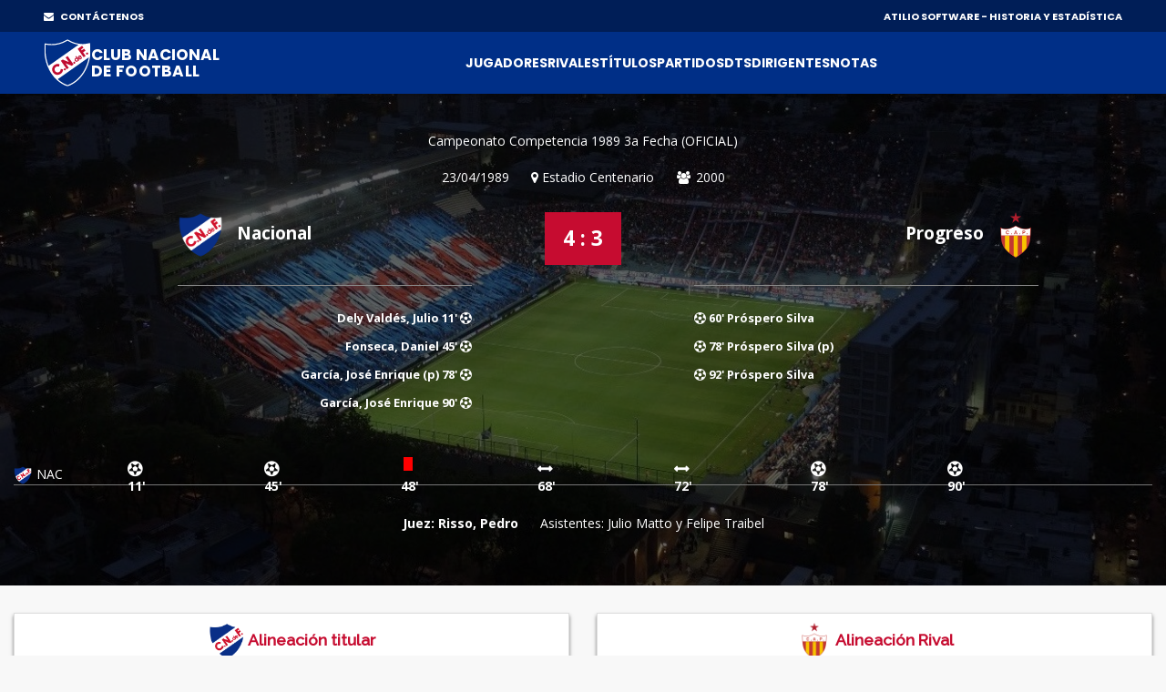

--- FILE ---
content_type: text/html;charset=UTF-8
request_url: https://atilio.uy/partido:5026
body_size: 41724
content:
<head id="j_idt2"><link type="text/css" rel="stylesheet" href="/javax.faces.resource/theme.css.jsf?ln=primefaces-aristo" /><link type="text/css" rel="stylesheet" href="/javax.faces.resource/components.css.jsf?ln=primefaces&amp;v=8.0" /><script type="text/javascript" src="/javax.faces.resource/jquery/jquery.js.jsf?ln=primefaces&amp;v=8.0"></script><script type="text/javascript" src="/javax.faces.resource/core.js.jsf?ln=primefaces&amp;v=8.0"></script><script type="text/javascript" src="/javax.faces.resource/components.js.jsf?ln=primefaces&amp;v=8.0"></script><script type="text/javascript" src="/javax.faces.resource/jquery/jquery-plugins.js.jsf?ln=primefaces&amp;v=8.0"></script><script type="text/javascript" src="/javax.faces.resource/touch/touchswipe.js.jsf?ln=primefaces&amp;v=8.0"></script><link type="text/css" rel="stylesheet" href="/javax.faces.resource/scrollpanel/scrollpanel.css.jsf?ln=primefaces&amp;v=8.0" /><script type="text/javascript" src="/javax.faces.resource/scrollpanel/scrollpanel.js.jsf?ln=primefaces&amp;v=8.0"></script><script type="text/javascript">if(window.PrimeFaces){PrimeFaces.settings.locale='en_US';}</script>
		<!-- Basic -->
		<meta charset="utf-8" />
		<!-- 		&lt;title&gt;Atilio Software&lt;/title&gt; -->
		<meta name="keywords" content="Atilio Software" />
		<meta name="author" content="Comisión Historia C.N.de F." />

		<meta name="google-site-verification" content="XYtEp0_nYGUqCk6s_4LtUC8OiwP9kqJvozimvlA2Pjs" />
		<title>Atilio Software</title>
		<meta property="og:title" content="Atilio Software | 4 - 3 vs Progreso" />
		<meta property="og:image" content="https://elasticbeanstalk-us-east-1-911267631614.s3.amazonaws.com/imagenes/logo3.png" />
		<meta property="og:image" />
			
		<meta property="og:description" content="23/04/1989 - Estadio Centenario" />

		<meta property="og:locale" content="es" />
		<meta property="og:type" content="website" />
		<meta property="og:site_name" content="Atilio Software" />
		
		
		<style>

			/* This rule is read by Galleria to define the gallery height: */
			#galleria{height:520px;}
		
		</style>
		
		<script type="text/javascript" src="assets/js/galleria.js"></script>
		<script type="text/javascript" src="assets/js/galleria.classic.js"></script>



		<!-- Mobile Metas -->
		<meta name="viewport" content="width=device-width, initial-scale=1, shrink-to-fit=no" />
		<!-- Theme CSS -->
		<link href="assets/css/main.css" rel="stylesheet" media="screen" />

		<!-- Favicons -->

		<link rel="shortcut icon" href="img/icons/favicon2.ico" />
		<link rel="apple-touch-icon" href="img/icons/apple-touch-icon.png" />
		<link rel="apple-touch-icon" sizes="72x72" href="img/icons/apple-touch-icon-72x72.png" />
		<link rel="apple-touch-icon" sizes="114x114" href="img/icons/apple-touch-icon-114x114.png" />

		<script src="assets/js/logout.js"></script>
		<!-- Global site tag (gtag.js) - Google Analytics -->
		<script async="async" src="https://www.googletagmanager.com/gtag/js?id=UA-167143961-1"></script>
		<script>
			window.dataLayer = window.dataLayer || [];
			function gtag() {
				dataLayer.push(arguments);
			}
			gtag('js', new Date());

			gtag('config', 'UA-167143961-1');
		</script>

		<script type="text/javascript">
			//Para mostrar el modal
			function modalConfirmaSesion() {
				PF('statusDialog').show();
				$('html,body').scrollTop(0);
			}
		</script>
		<script type="text/javascript">
			$(document).ready(function() {
				//para controlar expiracion de sesion
				calcOffset();
				//checkSession('/login');
				checkSession('');
				//modalConfirmaSesion();
			});
		</script></head><body>
<form id="form" name="form" method="post" action="/partido:5026" enctype="application/x-www-form-urlencoded">
<input type="hidden" name="form" value="form" />


			<div id="layout">
			
			<!-- ===== TOP BAR (solo desktop) ===== -->
		<div class="cnd-topbar">
		
		  <div class="cnd-top-inner">
		    <!-- WhatsApp contacto --><a href="/contacto" style="color: white;" target="_self" class="youtube">
				<i class="fa fa-envelope" style="margin-right: 5px;"></i> CONTÁCTENOS
			</a>
		    
		
		    <!-- Sponsors -->
		    <div class="top-sponsors">
		      <span>ATILIO SOFTWARE - HISTORIA Y ESTADÍSTICA</span>
		       
		    </div>
		  </div>
		
		</div>
			
				
				<!-- cnd-navbar.xhtml -->
		<header class="cnd-bar sticky-header">
		  <div class="cnd-wrap"><a href="/" style="padding: 8px 0px;" target="_self" class="cnd-logo">
		      <img src="resources/images/logo2021.svg" alt="Atilio Software" />
		       <span class="cnd-clubname">
		      <span class="line1">CLUB NACIONAL</span>
		      <span class="line2">DE FOOTBALL</span>
		  </span></a>
		
		    <!-- BOT&Oacute;N MOBILE -->
		    <button type="button" class="cnd-burger" aria-controls="cnd-nav" aria-expanded="false">
		  <span></span><span></span><span></span>
		</button>
		
		    <!-- NAV -->
		    <nav id="cnd-nav" class="cnd-nav poppins-bold">
		      
		      <div class="cnd-drawer-head">
			    <button type="button" class="cnd-burger active" aria-controls="cnd-nav" aria-expanded="true">
			      <span></span><span></span><span></span>
			    </button>
			  </div>
		      
		      <ul class="cnd-menu">
		
		        
		        <!-- 1er nivel con submen&uacute; -->
		        <li class="has-sub">
		          <a href="#">Jugadores</a>
		          <ul>
		            <li><a href="/masPartidos" target="_self">Más presencias</a></li>
		            <li><a href="/goleadores" target="_self">Máximos goleadores</a></li>
		            <li><a href="/jugadores" target="_self">Alfabético</a></li>
		            <li><a href="/jugadores-mas-laureados" target="_self">Más laureados</a></li>
		            <li><a href="/debuts" target="_self">Debuts</a></li>
		            <li><a href="/coincidencia" target="_self">Coincidencia</a></li>
		          </ul>
		        </li>
		
		        <li><a href="/equipos" target="_self">Rivales</a></li>
		        <li><a href="/titulos" target="_self">Títulos</a></li>
		        <li><a href="/partidos" target="_self">Partidos</a></li>
		
		        <li class="has-sub">
		          <a href="#">DTs</a>
		          <ul>
		            <li><a href="/dt" target="_self">Alfabético</a></li>
		            <li><a href="/dts-mas-presencias" target="_self">Más presencias</a></li>
		          </ul>
		        </li>
		
		        <li class="has-sub">
		          <a href="#">Dirigentes</a>
		          <ul>
		            <li><a href="/presidentes" target="_self">Presidentes</a></li>
		            <li><a href="/socios-fundadores" target="_self">Fundadores</a></li>
		            <li><a href="/dirigentes" target="_self">Todos</a></li>
		          </ul>
		        </li>
		
		        <li class="has-sub">
		          <a href="#">Notas</a>
		          <ul>
		          	<li><a href="/abdon" target="_self">Abdón Porte</a></li>
		          	<li><a href="/gira-1925" target="_self">La Gira de 1925</a></li>
		          	<li><a href="/reunificacion" target="_self">La Reunificación del Fútbol Uruguayo</a></li>
		          	
		            <li><a href="/gpc" target="_self">GPC</a></li>
		            <li><a href="/sede" target="_self">Sede</a></li>
		            <li><a href="/cespedes" target="_self">Los Céspedes</a></li>
		          </ul>
		        </li>
		
		        <li><a href="/contacto" target="_self" class="mostrar-mobile">Contacto</a></li>
		        
		        
		        <!-- SOLO visible para super-usuarios -->
				
				
				<!-- GESTI&Oacute;N JUVENILES -->
				<!-- FIN GESTI&Oacute;N JUVENILES -->
				
		        
		        
		        
		        
		        
		      </ul>
		    </nav>
		  </div><div id="form:messagesGeneral" class="ui-messages ui-widget cartel" aria-live="polite"></div>
		</header>
		

		<!-- Section Title -->
		<div class="section-title single-result" style="background: url(img/locations/56.jpg); padding-top: 40px;">
			<div class="container">
				<div class="row">
					<!-- Result Location -->
					<div class="col-lg-12">

						<div class="result-location">


							<ul>
								<li><a href="/copa:97" style="color: white;" target="_blank">
										Campeonato Competencia 1989 3a Fecha (OFICIAL)
									</a></li>
							</ul>
							<ul>
								<li>23/04/1989</li>

								<li><i class="fa fa-map-marker" aria-hidden="true"></i>
									Estadio Centenario</li>
								<!-- 								&lt;li&gt;Att: 80,000&lt;/li&gt; -->
										<li><i class="fa fa-fw fa-users"></i>
									2000</li>
							</ul>
						</div>
					</div>
				</div>
				<!-- End Result Location -->

				<!-- Result -->
				<div class="row">
					<div class="col-md-5 col-lg-5">
						<div class="team">
							<img src="img/clubs-logos/NACIONAL.png" alt="club-logo" style="height: 50px;" /> Nacional
							<ul>

									<li>Dely Valdés, Julio 11' <i class="fa fa-futbol-o" aria-hidden="true"></i>
									</li>

									<li>Fonseca, Daniel 45' <i class="fa fa-futbol-o" aria-hidden="true"></i>
									</li>

									<li>García, José Enrique (p) 78' <i class="fa fa-futbol-o" aria-hidden="true"></i>
									</li>

									<li>García, José Enrique 90' <i class="fa fa-futbol-o" aria-hidden="true"></i>
									</li>


							</ul>
						</div>
					</div>

					<div class="col-md-2 col-lg-2">
						<div class="result-match">4 : 3
						</div>

						<!-- 						&lt;div class=&quot;live-on&quot;&gt; -->
						<!-- 							&lt;a href=&quot;#&quot;&gt; Live on &lt;img src=&quot;img/img-theme/espn.gif&quot; alt=&quot;&quot; /&gt; -->
						<!-- 							&lt;/a&gt; -->
						<!-- 						&lt;/div&gt; -->
					</div>

					<div class="col-md-5 col-lg-5" style="padding-right: 5px;">
						<div class="team right">
							Progreso<img src="https://elasticbeanstalk-us-east-1-911267631614.s3.amazonaws.com/imagenes/rivales/Progreso.png" style="height: 50px;" />

							<!-- 								&lt;span class=&quot;banderita-rival-partido&quot;&gt; -->
							<!-- 									&lt;p:graphicImage style=&quot;padding: 23px 0px 0px 0px;height: 40px;&quot; -->
							<!-- 										title=&quot;Uruguay&quot;  -->
							<!-- 										value=&quot;img/clubs-logos/paises/uru.png&quot;/&gt;											 -->
							<!-- 								&lt;/span&gt; -->
							<ul>
										<li><i class="fa fa-futbol-o" aria-hidden="true"></i> 60' Próspero Silva
										</li>
										<li><i class="fa fa-futbol-o" aria-hidden="true"></i> 78' Próspero Silva (p)
										</li>
										<li><i class="fa fa-futbol-o" aria-hidden="true"></i> 92' Próspero Silva
										</li>

							</ul>
						</div>
					</div>
				</div>
				<!-- End Result -->

				<div class="row">
					<div class="col-lg-12">
						<div class="timeline-result">
							<div class="team-timeline">
								<img src="img/clubs-logos/NACIONAL.png" alt="club-logo" />NAC
							</div>
							<ul class="timeline"><li class="card-result top goal" style="left: 10%" data-placement="bottom" data-trigger="hover" data-toggle="popover" title="GOL" data-content="Dely Valdés, Julio">11'</li><li class="card-result top goal" style="left: 22%" data-placement="bottom" data-trigger="hover" data-toggle="popover" title="GOL" data-content="Fonseca, Daniel">45'</li><li class="card-result top red" style="left: 34%" data-placement="bottom" data-trigger="hover" data-toggle="popover" title="ROJA" data-content="Silvera, Carlos">48'</li><li class="card-result top change" style="left: 46%" data-placement="bottom" data-trigger="hover" data-toggle="popover" title="CAMBIO" data-content="ENTRA: García, José Enrique SALE: Cabrera, Javier">68'</li><li class="card-result top change" style="left: 58%" data-placement="bottom" data-trigger="hover" data-toggle="popover" title="CAMBIO" data-content="ENTRA: Saralegui, Marcelo SALE: Chilindrón, Alejandro">72'</li><li class="card-result top goal" style="left: 70%" data-placement="bottom" data-trigger="hover" data-toggle="popover" title="GOL" data-content="García, José Enrique (p)">78'</li><li class="card-result top goal" style="left: 82%" data-placement="bottom" data-trigger="hover" data-toggle="popover" title="GOL" data-content="García, José Enrique">90'</li>

							</ul>

						</div>
					</div>
				</div>

				<div class="row">
					<!-- Result Location -->
					<div class="col-lg-12">

						<div class="result-location">

							<ul style="margin-bottom: 0px;">

									<li><span style="font-weight: bold;">Juez: Risso, Pedro</span></li>

									<li>Asistentes: Julio Matto y Felipe Traibel</li>
							</ul>
							
							<ul style="margin-bottom: 25px;">
							</ul>


						</div>
					</div>
				</div>


			</div>
		</div>
		<!-- End Section Title -->

		<!-- Section Area - Content Central -->
		<section class="content-info">

			<div class="container padding-top-mini padding-bottom-mini">

				<div class="container">
					<div class="row">
					</div>
				</div>

				<!-- Content Tabs -->
				<div class="tab-content">
					<div class="tab-pane active" id="ficha">

						



						<div class="row">

							<div class="col-md-6 col-lg-6">
								<table class="table-striped table-responsive table-hover result-point">
									<thead class="point-table-head">
										<tr style="height: 51px;">
											<th class="titulo-alineacion text-center" colspan="3" style="padding-top: 10px; padding-bottom: 10px;"><img src="img/clubs-logos/NACIONAL.png" style="height: 40px;" />
												Alineación titular</th>

										</tr>
									</thead>

									<tbody class="text-center">

											<tr>
												<td class="text-left" colspan="3"><a href="/jugador:49" target="_blank">
														<img src="https://elasticbeanstalk-us-east-1-911267631614.s3.amazonaws.com/imagenes/jugadores/ALLES-MARIO.png" style="height: 40px;" />
														<span>Alles,
															Mario</span></a> <i data-trigger="hover" data-toggle="popover" aria-hidden="true"></i> <i data-trigger="hover" data-toggle="popover" aria-hidden="true"></i> <i data-trigger="hover" data-toggle="popover" aria-hidden="true"></i></td>




											</tr>

											<tr>
												<td class="text-left" colspan="3"><a href="/jugador:1763" target="_blank">
														<img src="https://elasticbeanstalk-us-east-1-911267631614.s3.amazonaws.com/imagenes/jugadores/SILVERA CARLOS GABRIEL.jpg" style="height: 40px;" />
														<span>Silvera,
															Carlos</span></a> <i data-trigger="hover" data-toggle="popover" aria-hidden="true"></i> <i data-trigger="hover" data-toggle="popover" aria-hidden="true"></i> <i class="tarjeta-roja-partido" data-trigger="hover" data-toggle="popover" data-content="48'" aria-hidden="true"></i></td>




											</tr>

											<tr>
												<td class="text-left" colspan="3"><a href="/jugador:843" target="_blank">
														<img src="https://elasticbeanstalk-us-east-1-911267631614.s3.amazonaws.com/imagenes/jugadores/GOMEZ-MILTON.jpg" style="height: 40px;" />
														<span>Gómez,
															Milton</span></a> <i data-trigger="hover" data-toggle="popover" aria-hidden="true"></i> <i data-trigger="hover" data-toggle="popover" aria-hidden="true"></i> <i data-trigger="hover" data-toggle="popover" aria-hidden="true"></i></td>




											</tr>

											<tr>
												<td class="text-left" colspan="3"><a href="/jugador:1247" target="_blank">
														<img src="https://elasticbeanstalk-us-east-1-911267631614.s3.amazonaws.com/imagenes/jugadores/MOZZO-GUSTAVO.jpg" style="height: 40px;" />
														<span>Mozo,
															Gustavo</span></a> <i data-trigger="hover" data-toggle="popover" aria-hidden="true"></i> <i data-trigger="hover" data-toggle="popover" aria-hidden="true"></i> <i data-trigger="hover" data-toggle="popover" aria-hidden="true"></i></td>




											</tr>

											<tr>
												<td class="text-left" colspan="3"><a href="/jugador:1769" target="_blank">
														<img src="https://elasticbeanstalk-us-east-1-911267631614.s3.amazonaws.com/imagenes/jugadores/SOCA CARLOS.jpg" style="height: 40px;" />
														<span>Soca,
															Carlos</span></a> <i data-trigger="hover" data-toggle="popover" aria-hidden="true"></i> <i data-trigger="hover" data-toggle="popover" aria-hidden="true"></i> <i data-trigger="hover" data-toggle="popover" aria-hidden="true"></i></td>




											</tr>

											<tr>
												<td class="text-left" colspan="3"><a href="/jugador:1285" target="_blank">
														<img src="https://elasticbeanstalk-us-east-1-911267631614.s3.amazonaws.com/imagenes/jugadores/NOE-LUIS.jpg" style="height: 40px;" />
														<span>Noé,
															Luis</span></a> <i data-trigger="hover" data-toggle="popover" aria-hidden="true"></i> <i data-trigger="hover" data-toggle="popover" aria-hidden="true"></i> <i data-trigger="hover" data-toggle="popover" aria-hidden="true"></i></td>




											</tr>

											<tr>
												<td class="text-left" colspan="3"><a href="/jugador:313" target="_blank">
														<img src="https://elasticbeanstalk-us-east-1-911267631614.s3.amazonaws.com/imagenes/jugadores/CABRERA-JAVIER.jpg" style="height: 40px;" />
														<span>Cabrera,
															Javier</span></a> <i class="fa fa-caret-down" data-trigger="hover" data-toggle="popover" data-content="68'" aria-hidden="true"></i> <i data-trigger="hover" data-toggle="popover" aria-hidden="true"></i> <i data-trigger="hover" data-toggle="popover" aria-hidden="true"></i></td>




											</tr>

											<tr>
												<td class="text-left" colspan="3"><a href="/jugador:1399" target="_blank">
														<img src="https://elasticbeanstalk-us-east-1-911267631614.s3.amazonaws.com/imagenes/jugadores/PENIA ENRIQUE.jpg" style="height: 40px;" />
														<span>Peña,
															Enrique</span></a> <i data-trigger="hover" data-toggle="popover" aria-hidden="true"></i> <i data-trigger="hover" data-toggle="popover" aria-hidden="true"></i> <i data-trigger="hover" data-toggle="popover" aria-hidden="true"></i></td>




											</tr>

											<tr>
												<td class="text-left" colspan="3"><a href="/jugador:576" target="_blank">
														<img src="https://elasticbeanstalk-us-east-1-911267631614.s3.amazonaws.com/imagenes/jugadores/DELY-VALDES-JULIO-CESAR.jpg" style="height: 40px;" />
														<span>Dely Valdés,
															Julio</span></a>
														<i class="fa fa-futbol-o" data-trigger="hover" data-toggle="popover" data-content="11'" aria-hidden="true"></i> <i data-trigger="hover" data-toggle="popover" aria-hidden="true"></i> <i data-trigger="hover" data-toggle="popover" aria-hidden="true"></i> <i data-trigger="hover" data-toggle="popover" aria-hidden="true"></i></td>




											</tr>

											<tr>
												<td class="text-left" colspan="3"><a href="/jugador:733" target="_blank">
														<img src="https://elasticbeanstalk-us-east-1-911267631614.s3.amazonaws.com/imagenes/jugadores/FONSECA_DANIEL.jpg" style="height: 40px;" />
														<span>Fonseca,
															Daniel</span></a>
														<i class="fa fa-futbol-o" data-trigger="hover" data-toggle="popover" data-content="45'" aria-hidden="true"></i> <i data-trigger="hover" data-toggle="popover" aria-hidden="true"></i> <i data-trigger="hover" data-toggle="popover" aria-hidden="true"></i> <i data-trigger="hover" data-toggle="popover" aria-hidden="true"></i></td>




											</tr>

											<tr>
												<td class="text-left" colspan="3"><a href="/jugador:450" target="_blank">
														<img src="https://elasticbeanstalk-us-east-1-911267631614.s3.amazonaws.com/imagenes/jugadores/CHILINDRON-RUBEN.jpg" style="height: 40px;" />
														<span>Chilindrón,
															Alejandro</span></a> <i class="fa fa-caret-down" data-trigger="hover" data-toggle="popover" data-content="72'" aria-hidden="true"></i> <i data-trigger="hover" data-toggle="popover" aria-hidden="true"></i> <i data-trigger="hover" data-toggle="popover" aria-hidden="true"></i></td>




											</tr>


												<tr>
													<td class="text-left"><a href="/dt:3651" target="_blank">
															<img src="https://elasticbeanstalk-us-east-1-911267631614.s3.amazonaws.com/imagenes/dts/ESCALADA-GUILLERMO.jpg" style="height: 40px;" />
															<span><STRONG>Director técnico:
																	Escalada, Guillermo</STRONG></span></a></td>

												</tr>



									</tbody>
								</table>
							</div>

								<div class="col-md-6 col-lg-6">
									<table class="table-striped table-responsive table-hover result-point">
										<thead class="point-table-head">
											<tr>
												<th class=" titulo-alineacion text-center" style="padding-top: 10px; padding-bottom: 10px;"><img src="https://elasticbeanstalk-us-east-1-911267631614.s3.amazonaws.com/imagenes/rivales/Progreso.png" style="height: 40px;" /> Alineación Rival</th>
											</tr>
										</thead>

										<tbody class="text-center">

												<tr style="height: 51px;"><td class="text-left"><span>Leonel Rocco</span></td>
												</tr>

												<tr style="height: 51px;"><td class="text-left"><span>Víctor Silva</span></td>
												</tr>

												<tr style="height: 51px;"><td class="text-left"><span>Gustavo Machaín</span></td>
												</tr>

												<tr style="height: 51px;"><td class="text-left"><span>Robert Púa</span></td>
												</tr>

												<tr style="height: 51px;"><td class="text-left"><span>Leonardo Ramos</span></td>
												</tr>

												<tr style="height: 51px;"><td class="text-left"><span>Luis Berger</span></td>
												</tr>

												<tr style="height: 51px;"><td class="text-left"><span>Eduardo Acosta</span><i class="tarjeta-roja-partido" data-content="42'" data-trigger="hover" data-toggle="popover" aria-hidden="true"></i></td>
												</tr>

												<tr style="height: 51px;"><td class="text-left"><span>Pedro Pedrucci</span></td>
												</tr>

												<tr style="height: 51px;"><td class="text-left"><span>Johmy Miqueiro</span></td>
												</tr>

												<tr style="height: 51px;"><td class="text-left"><span>Esteban Carreiro </span><span>(46’ Julio Maidana)</span></td>
												</tr>

												<tr style="height: 51px;"><td class="text-left"><span>Próspero
Silva</span></td>
												</tr>

												<tr style="height: 51px;"><td class="text-left"><span><strong>Director técnico: Saúl Rivero</strong></span></td>
												</tr>

										</tbody>
									</table>
								</div>

						</div>



						<div class="row">

								<div class="col-md-6 col-lg-6">
									<table class="table-striped table-responsive table-hover result-point">
										<thead class="point-table-head">
											<tr>

												<th class="titulo-alineacion text-center" style="padding-top: 10px; padding-bottom: 10px;"><img src="img/clubs-logos/NACIONAL.png" style="height: 40px;" />
													Suplentes</th>



											</tr>
										</thead>

										<tbody class="text-center">

												<tr>
													<td class="text-left"><a href="/jugador:890" target="_blank">

															<img src="https://elasticbeanstalk-us-east-1-911267631614.s3.amazonaws.com/imagenes/jugadores/GRANIA-RICHARD.jpg" style="height: 40px;" />
															<span>Graña,
																Richard</span></a> <i data-trigger="hover" data-toggle="popover" aria-hidden="true"></i> <i data-trigger="hover" data-toggle="popover" aria-hidden="true"></i> <i data-trigger="hover" data-toggle="popover" aria-hidden="true"></i></td>

												</tr>

												<tr>
													<td class="text-left"><a href="/jugador:789" target="_blank">

															<img src="https://elasticbeanstalk-us-east-1-911267631614.s3.amazonaws.com/imagenes/jugadores/GARCIA-JOSE.jpg" style="height: 40px;" />
															<span>García,
																José Enrique</span></a> <i class="fa fa-caret-up" data-trigger="hover" data-toggle="popover" data-content="68'" aria-hidden="true"></i>
															<i class="fa fa-futbol-o" data-trigger="hover" data-toggle="popover" data-content="78'" aria-hidden="true"></i>
															<i class="fa fa-futbol-o" data-trigger="hover" data-toggle="popover" data-content="90'" aria-hidden="true"></i> <i data-trigger="hover" data-toggle="popover" aria-hidden="true"></i> <i data-trigger="hover" data-toggle="popover" aria-hidden="true"></i></td>

												</tr>

												<tr>
													<td class="text-left"><a href="/jugador:1703" target="_blank">

															<img src="https://elasticbeanstalk-us-east-1-911267631614.s3.amazonaws.com/imagenes/jugadores/SARALEGUI MARCELO 1991.jpg" style="height: 40px;" />
															<span>Saralegui,
																Marcelo</span></a> <i class="fa fa-caret-up" data-trigger="hover" data-toggle="popover" data-content="72'" aria-hidden="true"></i> <i data-trigger="hover" data-toggle="popover" aria-hidden="true"></i> <i data-trigger="hover" data-toggle="popover" aria-hidden="true"></i></td>

												</tr>

												<tr>
													<td class="text-left"><a href="/jugador:206" target="_blank">

															<img src="https://elasticbeanstalk-us-east-1-911267631614.s3.amazonaws.com/imagenes/jugadores/BENINCA-ALDO.jpg" style="height: 40px;" />
															<span>Beninca,
																Aldo</span></a> <i data-trigger="hover" data-toggle="popover" aria-hidden="true"></i> <i data-trigger="hover" data-toggle="popover" aria-hidden="true"></i> <i data-trigger="hover" data-toggle="popover" aria-hidden="true"></i></td>

												</tr>

												<tr>
													<td class="text-left"><a href="/jugador:1299" target="_blank">

															<img src="https://elasticbeanstalk-us-east-1-911267631614.s3.amazonaws.com/imagenes/jugadores/NUNEZ-WILSON.jpg" style="height: 40px;" />
															<span>Nuñez,
																Wilson</span></a> <i data-trigger="hover" data-toggle="popover" aria-hidden="true"></i> <i data-trigger="hover" data-toggle="popover" aria-hidden="true"></i> <i data-trigger="hover" data-toggle="popover" aria-hidden="true"></i></td>

												</tr>


										</tbody>
									</table>
								</div>






							


						</div>
						
							<div class="row">
							</div>
							
							<div class="row">
								<div class="col-md-6 col-lg-6">

									<table class="table-striped table-responsive table-hover result-point" style="margin-top: 10px;">
										<thead class="point-table-head">

										</thead>
										<thead class="point-table-head">
											<tr>
												<th class="titulo-tabla text-center">Entra</th>
												<th class="titulo-tabla text-center">Sale</th>
												<th class="titulo-tabla text-center number">Min</th>

											</tr>
										</thead>

										<tbody class="text-center">

												<tr>
													<td class="text-left">García,
														José Enrique <i class="fa fa-caret-up" aria-hidden="true"></i>
													</td>
													<td class="text-left">Cabrera,
														Javier <i class="fa fa-caret-down" aria-hidden="true"></i>
													</td>
													<td class="text-center number">68</td>

												</tr>

												<tr>
													<td class="text-left">Saralegui,
														Marcelo <i class="fa fa-caret-up" aria-hidden="true"></i>
													</td>
													<td class="text-left">Chilindrón,
														Alejandro <i class="fa fa-caret-down" aria-hidden="true"></i>
													</td>
													<td class="text-center number">72</td>

												</tr>


										</tbody>
									</table>


							</div>
							</div>
					</div>


<!-- 					&lt;h:panelGroup rendered=&quot;false&quot;&gt; -->
						<div class="tab-pane" id="imagenes">


							<div class="align-items-center">

								<div id="galleria" style="margin-bottom: 20px;">
								</div>

							</div>

							

						</div>
<!-- 					&lt;/h:panelGroup&gt; -->

				</div><div id="form:panelModal" class="ui-outputpanel ui-widget"><div id="form:modal1" class="ui-dialog ui-widget ui-widget-content ui-corner-all ui-shadow ui-hidden-container modal"><div class="ui-dialog-titlebar ui-widget-header ui-helper-clearfix ui-corner-top"><span id="form:modal1_title" class="ui-dialog-title">Detalle de cambios</span><a href="#" class="ui-dialog-titlebar-icon ui-dialog-titlebar-close ui-corner-all" aria-label="Close"><span class="ui-icon ui-icon-closethick"></span></a></div><div class="ui-dialog-content ui-widget-content" id="form:modal1_content"><div id="form:j_idt343" class="ui-scrollpanel ui-scrollpanel-native ui-widget ui-widget-content ui-corner-all scroll-log">
	
							<div class="col-md-12"><div id="form:cambios" class="ui-outputpanel ui-widget">
	
										<table class="table-striped table-responsive table-hover result-point">
											<thead class="point-table-head">
												<tr>
													<th class="titulo-tabla text-center">ANTES</th>

													<th class="titulo-tabla text-center">AHORA</th>													

												</tr>
											</thead>

											<tbody class="text-center">
											</tbody>
										</table></div>
	
							</div></div></div></div><script id="form:modal1_s" type="text/javascript">$(function(){PrimeFaces.cw("Dialog","modalCambios",{id:"form:modal1",draggable:false,resizable:false,modal:true});});</script></div>


			</div>


		</section>
		<!-- End Section Area -  Content Central -->
		
		<script type="text/javascript">
			function mostrarTabFicha() {
				
				var ficha = document.getElementById("ficha");
				var fotos = document.getElementById("imagenes");
				var video = document.getElementById("video");
				var pdf = document.getElementById("pdf");
				var log = document.getElementById("log");
				
				var liFicha = document.getElementById("liFicha");
				var liImagenes = document.getElementById("liImagenes");
				var liVideo = document.getElementById("liVideo");
				var liPdf = document.getElementById("liPdf");
				var liLog = document.getElementById("liLog");
				
				var aFicha = document.getElementById("aFicha");
				var aFotos = document.getElementById("aFotos");
				var aVideo = document.getElementById("aVideo");
				var aPdf = document.getElementById("aPdf");
				var aLog = document.getElementById("aLog");
				
				ficha.className = "tab-pane active";
				if (fotos != null) {
					fotos.className = "tab-pane";
				}
				if (video != null) {
					video.className = "tab-pane";
				}
				if (pdf != null) {
					pdf.className = "tab-pane";
				}
				if (log != null) {
					log.className = "tab-pane";
				}
								
				liFicha.className = "";

				aFicha.className = "active";
				if (aFotos != null) {
					aFotos.className = "";
				}
				if (aVideo != null) {
					aVideo.className = "";
				}
				if (aPdf != null) {
					aPdf.className = "";
				}
				if (aLog != null) {
					aLog.className = "";
				}
			}
		</script>
		
		<script type="text/javascript">
			function mostrarTabFotos() {
				
				var ficha = document.getElementById("ficha");
				var fotos = document.getElementById("imagenes");
				var video = document.getElementById("video");
				var pdf = document.getElementById("pdf");
				var log = document.getElementById("log");
				
				var liFicha = document.getElementById("liFicha");
				var liImagenes = document.getElementById("liImagenes");
				var liVideo = document.getElementById("liVideo");
				var liPdf = document.getElementById("liPdf");
				var liLog = document.getElementById("liLog");
				
				var aFicha = document.getElementById("aFicha");
				var aFotos = document.getElementById("aFotos");
				var aVideo = document.getElementById("aVideo");
				var aPdf = document.getElementById("aPdf");
				var aLog = document.getElementById("aLog");
				
				ficha.className = "tab-pane";
				if (fotos != null) {
					fotos.className = "tab-pane active";
				}
				if (video != null) {
					video.className = "tab-pane";
				}
				if (pdf != null) {
					pdf.className = "tab-pane";
				}
				if (log != null) {
					log.className = "tab-pane";
				}
						
				liFicha.className = "";

				aFicha.className = "";
				if (aFotos != null) {
					aFotos.className = "active";
				}
				if (aVideo != null) {
					aVideo.className = "";
				}
				if (aPdf != null) {
					aPdf.className = "";
				}
				if (aLog != null) {
					aLog.className = "";
				}
				
				
// 				PrimeFaces.cw('Galleria','widget_form_gall',{id:'form:galleria'},'galleria');				
// 				$('html,body').scrollTop(0);
				
				
				// Load the classic theme
				Galleria.loadTheme('assets/js/galleria.classic.js');

				// Initialize Galleria
				Galleria.run('#galleria');
				
// 				$('#galleria').data('galleria').enterFullscreen();

			}
		</script>
		
		<script type="text/javascript">
			function mostrarTabVideo() {
				
				var ficha = document.getElementById("ficha");
				var fotos = document.getElementById("imagenes");
				var video = document.getElementById("video");
				var pdf = document.getElementById("pdf");
				var log = document.getElementById("log");
				
				var liFicha = document.getElementById("liFicha");
				var liImagenes = document.getElementById("liImagenes");
				var liVideo = document.getElementById("liVideo");
				var liPdf = document.getElementById("liPdf");
				var liLog = document.getElementById("liLog");
				
				var aFicha = document.getElementById("aFicha");
				var aFotos = document.getElementById("aFotos");
				var aVideo = document.getElementById("aVideo");
				var aPdf = document.getElementById("aPdf");
				var aLog = document.getElementById("aLog");
				
				ficha.className = "tab-pane";
				if (fotos != null) {
					fotos.className = "tab-pane";
				}
				if (video != null) {
					video.className = "tab-pane active";
				}
				if (pdf != null) {
					pdf.className = "tab-pane";
				}
				if (log != null) {
					log.className = "tab-pane";
				}
								
				liFicha.className = "";
				
				aFicha.className = "";
				if (aFotos != null) {
					aFotos.className = "";
				}
				if (aVideo != null) {
					aVideo.className = "active";
				}
				if (aPdf != null) {
					aPdf.className = "";
				}
				if (aLog != null) {
					aLog.className = "";
				}
			}
		</script>
		
		<script type="text/javascript">
			function mostrarTabPdf() {
				
				var ficha = document.getElementById("ficha");
				var fotos = document.getElementById("imagenes");
				var video = document.getElementById("video");
				var pdf = document.getElementById("pdf");
				var log = document.getElementById("log");
				
				var liFicha = document.getElementById("liFicha");
				var liImagenes = document.getElementById("liImagenes");
				var liVideo = document.getElementById("liVideo");
				var liPdf = document.getElementById("liPdf");
				var liLog = document.getElementById("liLog");
				
				var aFicha = document.getElementById("aFicha");
				var aFotos = document.getElementById("aFotos");
				var aVideo = document.getElementById("aVideo");
				var aPdf = document.getElementById("aPdf");
				var aLog = document.getElementById("aLog");
				
				ficha.className = "tab-pane";
				if (fotos != null) {
					fotos.className = "tab-pane";
				}
				if (video != null) {
					video.className = "tab-pane";
				}
				if (pdf != null) {
					pdf.className = "tab-pane active";
				}
				if (log != null) {
					log.className = "tab-pane";
				}
							
				liFicha.className = "";

				aFicha.className = "";
				if (aFotos != null) {
					aFotos.className = "";
				}
				if (aVideo != null) {
					aVideo.className = "";
				}
				if (aPdf != null) {
					aPdf.className = "active";
				}
				if (aLog != null) {
					aLog.className = "";
				}
			}
		</script>
		
		
		<script type="text/javascript">
			function mostrarTabLog() {
				
				var ficha = document.getElementById("ficha");
				var fotos = document.getElementById("imagenes");
				var video = document.getElementById("video");
				var pdf = document.getElementById("pdf");
				var log = document.getElementById("log");
				
				var liFicha = document.getElementById("liFicha");
				var liImagenes = document.getElementById("liImagenes");
				var liVideo = document.getElementById("liVideo");
				var liPdf = document.getElementById("liPdf");
				var liLog = document.getElementById("liLog");
				
				var aFicha = document.getElementById("aFicha");
				var aFotos = document.getElementById("aFotos");
				var aVideo = document.getElementById("aVideo");
				var aPdf = document.getElementById("aPdf");
				var aLog = document.getElementById("aLog");
				
				ficha.className = "tab-pane";
				if (fotos != null) {
					fotos.className = "tab-pane";
				}
				if (video != null) {
					video.className = "tab-pane";
				}
				if (pdf != null) {
					pdf.className = "tab-pane";
				}
				if (log != null) {
					log.className = "tab-pane active";
				}
				
				
				liFicha.className = "";
				
				aFicha.className = "";
				if (aFotos != null) {
					aFotos.className = "";
				}
				if (aVideo != null) {
					aVideo.className = "";
				}
				if (aPdf != null) {
					aPdf.className = "";
				}
				if (aLog != null) {
					aLog.className = "active";
				}
			}
		</script>

				<!-- footer-->
				<footer id="footer">
					<!-- Footer Top-->
					<div class="top-footer">

						<!-- Logo Footer-->
						<div class="col-lg-12" style="margin-bottom: 0px;">
							<div class="logo-footer">
								<h2 style="margin-bottom: 0px;">Comisión de Historia y
									Estadística</h2>
							</div>
						</div>
						<!-- End Logo Footer-->

						<!-- Social Icons-->
						<ul class="social">

							<li>
								<div>
									<a href="https://twitter.com/CNdeFhistoria" class="twitter-icon"> <i class="fa fa-twitter"></i>
									</a>
								</div>
							</li>

							<li>
								<div>
									<a href="https://www.instagram.com/historiacndef/" class="twitter-icon"> <i class="fa fa-instagram"></i>
									</a>
								</div>
							</li>


							<li>
								<div>
									<a href="https://www.youtube.com/channel/UCWxO2TULLT18lSsZlwsh2Jw" class="youtube"> <i class="fa fa-youtube"></i>
									</a>
								</div>
							</li>

							<li>
								<div><a href="/contacto" target="_self" class="youtube">
										<i class="fa fa-envelope"></i></a>


								</div>
							</li>
						</ul>
						<!-- End Social Icons-->
					</div>
					<!-- End Footer Top-->



				</footer>
				<!-- End footer-->

				<!-- footer Down-->
				<div class="footer-down">
					<div class="container">
						<div class="row">
							<div class="col-md-12">
								<p>2025 Atilio Software . Todos los derechos reservados</p>
							</div>
						</div>
					</div>
				</div>
				<!-- footer Down-->
			</div>
			<!-- End layout-->
			<!-- ======================= JQuery libs =========================== -->

		<!-- ======================= JQuery libs =========================== -->

		<script type="text/javascript" src="assets/js/cnd-navbar.js"></script>
		<!-- popper.js-->
		<script type="text/javascript" src="assets/js/popper.min2.js"></script>
		<!-- jQuery local-->
		<script type="text/javascript" src="assets/js/jquery.js"></script>

		<script type="text/javascript" src="assets/js/bootstrap.min.js"></script>
		<!-- required-scripts.js-->
		<script type="text/javascript" src="assets/js/theme-scripts.js"></script>
		<!-- theme-main.js-->
		<script type="text/javascript" src="assets/js/theme-main.js"></script>

		<!-- auxiliar1.js PARA EL TIMELINE DEL PARTIDO -->
		<script type="text/javascript" src="assets/js/auxiliar1.js"></script>



		<script>
			var $j = jQuery.noConflict();

			function myFunction() {
				var x = document.getElementById("myTopnav");
				if (x.className === "topnav") {
					x.className += " responsive";
				} else {
					x.className = "topnav";
				}
			}

			
		</script>


		<!-- ======================= End JQuery libs =========================== -->


			<!-- ======================= End JQuery libs =========================== -->


			<script>
				(function($) {
					$(document).on('contextmenu', 'img', function() {
						return false;
					})
				})(jQuery);
			</script>



			<script>
				function myFunction2() {
					var x = document.getElementById("patrimonio-cel");
					if (x.className === "topnav dropdown-content") {
						x.className += " responsive dropdown-content";
					} else {
						x.className = "topnav dropdown-content";
					}
				}

				function myFunction3() {
					var x = document.getElementById("jugadores-cel");
					if (x.className === "topnav dropdown-content") {
						x.className += " responsive dropdown-content";
					} else {
						x.className = "topnav dropdown-content";
					}
				}
				
				function myFunction4() {
					var x = document.getElementById("dts-cel");
					if (x.className === "topnav dropdown-content") {
						x.className += " responsive dropdown-content";
					} else {
						x.className = "topnav dropdown-content";
					}
				}
			</script><input type="hidden" name="javax.faces.ViewState" id="javax.faces.ViewState" value="3987451445420743388:4629744962133138971" autocomplete="off" />
</form><div id="j_idt357" class="ui-dialog ui-widget ui-widget-content ui-corner-all ui-shadow ui-hidden-container modal-logout"><div class="ui-dialog-titlebar ui-widget-header ui-helper-clearfix ui-corner-top"><span id="j_idt357_title" class="ui-dialog-title">Largo período de inactividad</span></div><div class="ui-dialog-content ui-widget-content" id="j_idt357_content">
			<p>Para volver a iniciar sesión haga click en el siguiente botón:</p><a href="" onclick=" location.reload(true);" title="volver" class="btn btn-lg btn-primary">Volver a cargar
				</a>
			<img src="img/gif/loading-bolso.gif" alt="Nacional" style="width: 64px;" /></div></div><script id="j_idt357_s" type="text/javascript">$(function(){PrimeFaces.cw("Dialog","statusDialog",{id:"j_idt357",draggable:false,resizable:false,modal:true,position:"center center"});});</script></body>

--- FILE ---
content_type: text/css
request_url: https://atilio.uy/assets/css/main.css
body_size: 564690
content:
@charset "UTF-8";
/*!
 * Bootstrap v4.0.0-beta (https://getbootstrap.com)
 * Copyright 2011-2017 The Bootstrap Authors
 * Copyright 2011-2017 Twitter, Inc.
 * Licensed under MIT (https://github.com/twbs/bootstrap/blob/master/LICENSE)
 */
@import
	url(https://maxcdn.bootstrapcdn.com/font-awesome/4.5.0/css/font-awesome.min.css)
	;

@import
	url("https://fonts.googleapis.com/css?family=Open+Sans:300italic,400italic,400,300,700")
	;

@import url("https://fonts.googleapis.com/css?family=Raleway:400,500");

@import url("https://fonts.googleapis.com/css?family=Roboto:400,700");

@import url('https://fonts.googleapis.com/css2?family=Poppins:wght@400;700&display=swap');

@import url('https://fonts.googleapis.com/css2?family=Fira+Sans&display=swap');

@media print {
	/* line 13, ../sass/bootstrap/_print.scss */
	*, *::before, *::after {
		text-shadow: none !important;
		box-shadow: none !important;
	}

	/* line 24, ../sass/bootstrap/_print.scss */
	a, a:visited {
		text-decoration: underline;
	}

	/* line 34, ../sass/bootstrap/_print.scss */
	abbr[title]::after {
		content: " (" attr(title) ")";
	}

	/* line 49, ../sass/bootstrap/_print.scss */
	pre {
		white-space: pre-wrap !important;
	}

	/* line 52, ../sass/bootstrap/_print.scss */
	pre, blockquote {
		border: 1px solid #999;
		page-break-inside: avoid;
	}

	/* line 63, ../sass/bootstrap/_print.scss */
	thead {
		display: table-header-group;
	}

	/* line 67, ../sass/bootstrap/_print.scss */
	tr, img {
		page-break-inside: avoid;
	}

	/* line 72, ../sass/bootstrap/_print.scss */
	p, h2, h3 {
		orphans: 3;
		widows: 3;
	}

	/* line 79, ../sass/bootstrap/_print.scss */
	h2, h3 {
		page-break-after: avoid;
	}

	/* line 87, ../sass/bootstrap/_print.scss */
	.navbar {
		display: none;
	}

	/* line 90, ../sass/bootstrap/_print.scss */
	.badge {
		border: 1px solid #000;
	}

	/* line 94, ../sass/bootstrap/_print.scss */
	.table {
		border-collapse: collapse !important;
	}
	/* line 97, ../sass/bootstrap/_print.scss */
	.table td, .table th {
		background-color: #fff !important;
	}

	/* line 103, ../sass/bootstrap/_print.scss */
	.table-bordered th, .table-bordered td {
		border: 1px solid #ddd !important;
	}
}
/* line 21, ../sass/bootstrap/_reboot.scss */
html {
	box-sizing: border-box;
	font-family: sans-serif;
	line-height: 1.15;
	-webkit-text-size-adjust: 100%;
	-ms-text-size-adjust: 100%;
	-ms-overflow-style: scrollbar;
	-webkit-tap-highlight-color: transparent;
}

/* line 31, ../sass/bootstrap/_reboot.scss */
*, *::before, *::after {
	box-sizing: inherit;
}

@
-ms-viewport {
	width: device-width;
}
/* line 43, ../sass/bootstrap/_reboot.scss */
article, aside, dialog, figcaption, figure, footer, header, hgroup, main,
	nav, section {
	display: block;
}

/* line 52, ../sass/bootstrap/_reboot.scss */
body {
	margin: 0;
	font-family: -apple-system, BlinkMacSystemFont, "Segoe UI", Roboto,
		"Helvetica Neue", Arial, sans-serif;
	font-size: 1rem;
	font-weight: normal;
	line-height: 1.5;
	color: #212529;
	background-color: #fff;
}

/* line 67, ../sass/bootstrap/_reboot.scss */
[tabindex="-1"]:focus {
	outline: none !important;
}

/* line 77, ../sass/bootstrap/_reboot.scss */
hr {
	box-sizing: content-box;
	height: 0;
	overflow: visible;
}

/* line 92, ../sass/bootstrap/_reboot.scss */
h1, h2, h3, h4, h5, h6 {
	margin-top: 0;
	margin-bottom: .5rem;
}

/* line 101, ../sass/bootstrap/_reboot.scss */
p {
	margin-top: 0;
	margin-bottom: 1rem;
}

/* line 113, ../sass/bootstrap/_reboot.scss */
abbr[title], abbr[data-original-title] {
	text-decoration: underline;
	text-decoration: underline dotted;
	cursor: help;
	border-bottom: 0;
}

/* line 121, ../sass/bootstrap/_reboot.scss */
address {
	margin-bottom: 1rem;
	font-style: normal;
	line-height: inherit;
}

/* line 127, ../sass/bootstrap/_reboot.scss */
ol, ul, dl {
	margin-top: 0;
	margin-bottom: 1rem;
}

/* line 134, ../sass/bootstrap/_reboot.scss */
ol ol, ul ul, ol ul, ul ol {
	margin-bottom: 0;
}

/* line 141, ../sass/bootstrap/_reboot.scss */
dt {
	font-weight: bold;
}

/* line 145, ../sass/bootstrap/_reboot.scss */
dd {
	margin-bottom: .5rem;
	margin-left: 0;
}

/* line 150, ../sass/bootstrap/_reboot.scss */
blockquote {
	margin: 0 0 1rem;
}

/* line 154, ../sass/bootstrap/_reboot.scss */
dfn {
	font-style: italic;
}

/* line 158, ../sass/bootstrap/_reboot.scss */
b, strong {
	font-weight: bolder;
}

/* line 163, ../sass/bootstrap/_reboot.scss */
small {
	font-size: 80%;
}

/* line 172, ../sass/bootstrap/_reboot.scss */
sub, sup {
	position: relative;
	font-size: 75%;
	line-height: 0;
	vertical-align: baseline;
}

/* line 180, ../sass/bootstrap/_reboot.scss */
sub {
	bottom: -.25em;
}

/* line 181, ../sass/bootstrap/_reboot.scss */
sup {
	top: -.5em;
}

/* line 188, ../sass/bootstrap/_reboot.scss */
a {
	color: #007bff;
	text-decoration: none;
	background-color: transparent;
	-webkit-text-decoration-skip: objects;
}
/* line 12, ../sass/bootstrap/mixins/_hover.scss */
a:hover {
	color: #0056b3;
	text-decoration: underline;
}

/* line 206, ../sass/bootstrap/_reboot.scss */
a






































:not



















 



















(
[
href
]



















 



















)
:not



















 



















(
[
tabindex
]



















 



















)
{
color






































:



















 



















inherit






































;
text-decoration






































:



















 



















none






































;
}
/* line 23, ../sass/bootstrap/mixins/_hover.scss */
a:not ([href] ):not ([tabindex] ):focus, a:not ([href] ):not ([tabindex]
	 ):hover {
	color: inherit;
	text-decoration: none;
}
/* line 215, ../sass/bootstrap/_reboot.scss */
a:not ([href] ):not ([tabindex] ):focus {
	outline: 0;
}

/* line 225, ../sass/bootstrap/_reboot.scss */
pre, code, kbd, samp {
	font-family: monospace, monospace;
	font-size: 1em;
}

/* line 233, ../sass/bootstrap/_reboot.scss */
pre {
	margin-top: 0;
	margin-bottom: 1rem;
	overflow: auto;
}

/* line 247, ../sass/bootstrap/_reboot.scss */
figure {
	margin: 0 0 1rem;
}

/* line 257, ../sass/bootstrap/_reboot.scss */
img {
	vertical-align: middle;
	border-style: none;
}

/* line 262, ../sass/bootstrap/_reboot.scss */
svg






































:not



















 



















(
:root



















 



















)
{
overflow






































:



















 



















hidden






































;
}

/* line 277, ../sass/bootstrap/_reboot.scss */
a, area, button, [role="button"], input, label, select, summary,
	textarea {
	touch-action: manipulation;
}

/* line 294, ../sass/bootstrap/_reboot.scss */
table {
	border-collapse: collapse;
}

/* line 298, ../sass/bootstrap/_reboot.scss */
caption {
	padding-top: 0.75rem;
	padding-bottom: 0.75rem;
	color: #868e96;
	text-align: left;
	caption-side: bottom;
}

/* line 306, ../sass/bootstrap/_reboot.scss */
th {
	text-align: left;
}

/* line 316, ../sass/bootstrap/_reboot.scss */
label {
	display: inline-block;
	margin-bottom: .5rem;
}

/* line 326, ../sass/bootstrap/_reboot.scss */
button:focus {
	outline: 1px dotted;
	outline: 5px auto -webkit-focus-ring-color;
}

/* line 331, ../sass/bootstrap/_reboot.scss */
input, button, select, optgroup, textarea {
	margin: 0;
	font-family: inherit;
	font-size: inherit;
	line-height: inherit;
}

/* line 342, ../sass/bootstrap/_reboot.scss */
button, input {
	overflow: visible;
}

/* line 347, ../sass/bootstrap/_reboot.scss */
button, select {
	text-transform: none;
}

/* line 355, ../sass/bootstrap/_reboot.scss */
button, html [type="button"], [type="reset"], [type="submit"] {
	-webkit-appearance: button;
}

/* line 363, ../sass/bootstrap/_reboot.scss */
button::-moz-focus-inner, [type="button"]::-moz-focus-inner, [type="reset"]::-moz-focus-inner,
	[type="submit"]::-moz-focus-inner {
	padding: 0;
	border-style: none;
}

/* line 371, ../sass/bootstrap/_reboot.scss */
input[type="radio"], input[type="checkbox"] {
	box-sizing: border-box;
	padding: 0;
}

/* line 378, ../sass/bootstrap/_reboot.scss */
input[type="date"], input[type="time"], input[type="datetime-local"],
	input[type="month"] {
	-webkit-appearance: listbox;
}

/* line 390, ../sass/bootstrap/_reboot.scss */
textarea {
	overflow: auto;
	resize: vertical;
}

/* line 396, ../sass/bootstrap/_reboot.scss */
fieldset {
	min-width: 0;
	padding: 0;
	margin: 0;
	border: 0;
}

/* line 411, ../sass/bootstrap/_reboot.scss */
legend {
	display: block;
	width: 100%;
	max-width: 100%;
	padding: 0;
	margin-bottom: .5rem;
	font-size: 1.5rem;
	line-height: inherit;
	color: inherit;
	white-space: normal;
}

/* line 423, ../sass/bootstrap/_reboot.scss */
progress {
	vertical-align: baseline;
}

/* line 428, ../sass/bootstrap/_reboot.scss */
[type="number"]::-webkit-inner-spin-button, [type="number"]::-webkit-outer-spin-button
	{
	height: auto;
}

/* line 433, ../sass/bootstrap/_reboot.scss */
[type="search"] {
	outline-offset: -2px;
	-webkit-appearance: none;
}

/* line 446, ../sass/bootstrap/_reboot.scss */
[type="search"]::-webkit-search-cancel-button, [type="search"]::-webkit-search-decoration
	{
	-webkit-appearance: none;
}

/* line 456, ../sass/bootstrap/_reboot.scss */
::-webkit-file-upload-button {
	font: inherit;
	-webkit-appearance: button;
}

/* line 465, ../sass/bootstrap/_reboot.scss */
output {
	display: inline-block;
}

/* line 469, ../sass/bootstrap/_reboot.scss */
summary {
	display: list-item;
}

/* line 473, ../sass/bootstrap/_reboot.scss */
template {
	display: none;
}

/* line 479, ../sass/bootstrap/_reboot.scss */
[hidden] {
	display: none !important;
}

/* line 5, ../sass/bootstrap/_type.scss */
h1, h2, h3, h4, h5, h6, .h1, .h2, .h3, .h4, .h5, .h6 {
	margin-bottom: 0.5rem;
	font-family: inherit;
	font-weight: 500;
	line-height: 1.4;
	color: inherit;
}

/* line 14, ../sass/bootstrap/_type.scss */
h1, .h1 {
	font-size: 2rem;
}

/* line 15, ../sass/bootstrap/_type.scss */
h2, .h2 {
	font-size: 1.75rem;
}

/* line 16, ../sass/bootstrap/_type.scss */
h3, .h3 {
	font-size: 1.5rem;
}

/* line 17, ../sass/bootstrap/_type.scss */
h4, .h4 {
	font-size: 1.3rem;
}

/* line 18, ../sass/bootstrap/_type.scss */
h5, .h5 {
	font-size: 1rem;
}

/* line 19, ../sass/bootstrap/_type.scss */
h6, .h6 {
	font-size: 0.85rem;
}

/* line 21, ../sass/bootstrap/_type.scss */
.lead {
	font-size: 1.25rem;
	font-weight: 300;
}

/* line 27, ../sass/bootstrap/_type.scss */
.display-1 {
	font-size: 6rem;
	font-weight: 300;
	line-height: 1.4;
}

/* line 32, ../sass/bootstrap/_type.scss */
.display-2 {
	font-size: 5.5rem;
	font-weight: 300;
	line-height: 1.4;
}

/* line 37, ../sass/bootstrap/_type.scss */
.display-3 {
	font-size: 4.5rem;
	font-weight: 300;
	line-height: 1.4;
}

/* line 42, ../sass/bootstrap/_type.scss */
.display-4 {
	font-size: 3.5rem;
	font-weight: 300;
	line-height: 1.4;
}

/* line 53, ../sass/bootstrap/_type.scss */
hr {
	margin-top: 1rem;
	margin-bottom: 1rem;
	border: 0;
	border-top: 1px solid rgba(0, 0, 0, 0.1);
}

/* line 65, ../sass/bootstrap/_type.scss */
small, .small {
	font-size: 80%;
	font-weight: normal;
}

/* line 71, ../sass/bootstrap/_type.scss */
mark, .mark {
	padding: 0.2em;
	background-color: #fcf8e3;
}

/* line 82, ../sass/bootstrap/_type.scss */
.list-unstyled {
	padding-left: 0;
	list-style: none;
}

/* line 87, ../sass/bootstrap/_type.scss */
.list-inline {
	padding-left: 0;
	list-style: none;
}

/* line 90, ../sass/bootstrap/_type.scss */
.list-inline-item {
	display: inline-block;
}
/* line 93, ../sass/bootstrap/_type.scss */
.list-inline-item






































:not



















 



















(
:last-child



















 



















)
{
margin-right






































:



















 



















5
px






































;
}

/* line 104, ../sass/bootstrap/_type.scss */
.initialism {
	font-size: 90%;
	text-transform: uppercase;
}

/* line 110, ../sass/bootstrap/_type.scss */
.blockquote {
	margin-bottom: 1rem;
	font-size: 1.25rem;
}

/* line 115, ../sass/bootstrap/_type.scss */
.blockquote-footer {
	display: block;
	font-size: 80%;
	color: #868e96;
}
/* line 120, ../sass/bootstrap/_type.scss */
.blockquote-footer::before {
	content: "\2014 \00A0";
}

/* line 8, ../sass/bootstrap/_images.scss */
.img-fluid {
	max-width: 100%;
	height: auto;
}

/* line 14, ../sass/bootstrap/_images.scss */
.img-thumbnail {
	padding: 0.25rem;
	background-color: #fff;
	border: 1px solid #ddd;
	border-radius: 0.25rem;
	transition: all 0.2s ease-in-out;
	max-width: 100%;
	height: auto;
}

/* line 30, ../sass/bootstrap/_images.scss */
.figure {
	display: inline-block;
}

/* line 35, ../sass/bootstrap/_images.scss */
.figure-img {
	margin-bottom: 0.5rem;
	line-height: 1;
}

/* line 40, ../sass/bootstrap/_images.scss */
.figure-caption {
	font-size: 90%;
	color: #868e96;
}

/* line 2, ../sass/bootstrap/_code.scss */
code, kbd, pre, samp {
	font-family: Menlo, Monaco, Consolas, "Liberation Mono", "Courier New",
		monospace;
}

/* line 10, ../sass/bootstrap/_code.scss */
code {
	padding: 0.2rem 0.4rem;
	font-size: 90%;
	color: #bd4147;
	background-color: #f8f9fa;
	border-radius: 0.25rem;
}
/* line 18, ../sass/bootstrap/_code.scss */
a>code {
	padding: 0;
	color: inherit;
	background-color: inherit;
}

/* line 26, ../sass/bootstrap/_code.scss */
kbd {
	padding: 0.2rem 0.4rem;
	font-size: 90%;
	color: #fff;
	background-color: #212529;
	border-radius: 0.2rem;
}
/* line 34, ../sass/bootstrap/_code.scss */
kbd kbd {
	padding: 0;
	font-size: 100%;
	font-weight: bold;
}

/* line 43, ../sass/bootstrap/_code.scss */
pre {
	display: block;
	margin-top: 0;
	margin-bottom: 1rem;
	font-size: 90%;
	color: #212529;
}
/* line 51, ../sass/bootstrap/_code.scss */
pre code {
	padding: 0;
	font-size: inherit;
	color: inherit;
	background-color: transparent;
	border-radius: 0;
}

/* line 61, ../sass/bootstrap/_code.scss */
.pre-scrollable {
	max-height: 340px;
	overflow-y: scroll;
}

/* line 6, ../sass/bootstrap/_grid.scss */
.container {
	width: 100%;
	padding-right: 15px;
	padding-left: 15px;
	margin-right: auto;
	margin-left: auto;
}

@media ( min-width : 576px) {
	/* line 6, ../sass/bootstrap/_grid.scss */
	.container {
		max-width: 576px;
	}
}

@media ( min-width : 768px) {
	/* line 6, ../sass/bootstrap/_grid.scss */
	.container {
		max-width: 768px;
	}
}

@media ( min-width : 992px) {
	/* line 6, ../sass/bootstrap/_grid.scss */
	.container {
		max-width: 992px;
	}
}

@media ( min-width : 1200px) {
	/* line 6, ../sass/bootstrap/_grid.scss */
	.container {
		max-width: 1300px;
	}
	.item-player .head-singleplayer {
		max-height: 350px;
	}
}

/* line 18, ../sass/bootstrap/_grid.scss */
.container-fluid {
	width: 100%;
	width: 100%;
	padding-right: 15px;
	padding-left: 15px;
	margin-right: auto;
	margin-left: auto;
}

/* line 29, ../sass/bootstrap/_grid.scss */
.row {
	display: flex;
	flex-wrap: wrap;
	margin-right: -15px;
	margin-left: -15px;
}

/* line 35, ../sass/bootstrap/_grid.scss */
.no-gutters {
	margin-right: 0;
	margin-left: 0;
}
/* line 39, ../sass/bootstrap/_grid.scss */
.no-gutters>.col, .list-diary .club-logo .no-gutters>li, .no-gutters>[class*="col-"]
	{
	padding-right: 0;
	padding-left: 0;
}

/* line 8, ../sass/bootstrap/mixins/_grid-framework.scss */
.col-1, .col-2, .col-3, .col-4, .col-5, .col-6, .col-7, .col-8, .col-9,
	.col-10, .col-11, .col-12, .col, .list-diary .club-logo li, .col-auto,
	.col-sm-1, .col-sm-2, .col-sm-3, .col-sm-4, .section-title-team .general-info li,
	.col-sm-5, .col-sm-6, footer .links-footer ul.columns li,
	.content-instagram .insta-items, .col-sm-7, .col-sm-8, .col-sm-9,
	.col-sm-10, .col-sm-11, .col-sm-12, .col-sm, .col-sm-auto, .col-md-1,
	.col-md-2, .col-md-3, .col-md-4, .col-md-5, .col-md-6, .col-md-7,
	.col-md-8, .col-md-9, .col-md-10, .col-md-11, .col-md-12, .col-md,
	.col-md-auto, .col-lg-1, .col-lg-2, .col-lg-3, .col-lg-4, .col-lg-5,
	.col-lg-6, .col-lg-7, .col-lg-8, .col-lg-9, .col-lg-10, .col-lg-11,
	.col-lg-12, .recent-results.results-page .info-results ul li, .col-lg,
	.col-lg-auto, .col-xl-1, .col-xl-2, .col-xl-3, .col-xl-4, .col-xl-5,
	.section-title-team .bg-image-team, .col-xl-6, .col-xl-7, .col-xl-8,
	.col-xl-9, .col-xl-10, .col-xl-11, .col-xl-12, .col-xl, .col-xl-auto {
	position: relative;
	width: 100%;
	min-height: 1px;
	padding-right: 15px;
	padding-left: 15px;
	margin-bottom: 10px;
}

/* line 32, ../sass/bootstrap/mixins/_grid-framework.scss */
.col, .list-diary .club-logo li {
	flex-basis: 0;
	flex-grow: 1;
	max-width: 100%;
}

/* line 37, ../sass/bootstrap/mixins/_grid-framework.scss */
.col-auto {
	flex: 0 0 auto;
	width: auto;
	max-width: none;
}

/* line 44, ../sass/bootstrap/mixins/_grid-framework.scss */
.col-1 {
	flex: 0 0 8.33333%;
	max-width: 8.33333%;
}

/* line 44, ../sass/bootstrap/mixins/_grid-framework.scss */
.col-2 {
	flex: 0 0 16.66667%;
	max-width: 16.66667%;
}

/* line 44, ../sass/bootstrap/mixins/_grid-framework.scss */
.col-3 {
	flex: 0 0 25%;
	max-width: 25%;
}

/* line 44, ../sass/bootstrap/mixins/_grid-framework.scss */
.col-4 {
	flex: 0 0 33.33333%;
	max-width: 33.33333%;
}

/* line 44, ../sass/bootstrap/mixins/_grid-framework.scss */
.col-5 {
	flex: 0 0 41.66667%;
	max-width: 41.66667%;
}

/* line 44, ../sass/bootstrap/mixins/_grid-framework.scss */
.col-6 {
	flex: 0 0 50%;
	max-width: 50%;
}

/* line 44, ../sass/bootstrap/mixins/_grid-framework.scss */
.col-7 {
	flex: 0 0 58.33333%;
	max-width: 58.33333%;
}

/* line 44, ../sass/bootstrap/mixins/_grid-framework.scss */
.col-8 {
	flex: 0 0 66.66667%;
	max-width: 66.66667%;
}

/* line 44, ../sass/bootstrap/mixins/_grid-framework.scss */
.col-9 {
	flex: 0 0 75%;
	max-width: 75%;
}

/* line 44, ../sass/bootstrap/mixins/_grid-framework.scss */
.col-10 {
	flex: 0 0 83.33333%;
	max-width: 83.33333%;
}

/* line 44, ../sass/bootstrap/mixins/_grid-framework.scss */
.col-11 {
	flex: 0 0 91.66667%;
	max-width: 91.66667%;
}

/* line 44, ../sass/bootstrap/mixins/_grid-framework.scss */
.col-12 {
	flex: 0 0 100%;
	max-width: 100%;
}

/* line 49, ../sass/bootstrap/mixins/_grid-framework.scss */
.order-first {
	order: -1;
}

/* line 54, ../sass/bootstrap/mixins/_grid-framework.scss */
.order-1 {
	order: 1;
}

/* line 54, ../sass/bootstrap/mixins/_grid-framework.scss */
.order-2 {
	order: 2;
}

/* line 54, ../sass/bootstrap/mixins/_grid-framework.scss */
.order-3 {
	order: 3;
}

/* line 54, ../sass/bootstrap/mixins/_grid-framework.scss */
.order-4 {
	order: 4;
}

/* line 54, ../sass/bootstrap/mixins/_grid-framework.scss */
.order-5 {
	order: 5;
}

/* line 54, ../sass/bootstrap/mixins/_grid-framework.scss */
.order-6 {
	order: 6;
}

/* line 54, ../sass/bootstrap/mixins/_grid-framework.scss */
.order-7 {
	order: 7;
}

/* line 54, ../sass/bootstrap/mixins/_grid-framework.scss */
.order-8 {
	order: 8;
}

/* line 54, ../sass/bootstrap/mixins/_grid-framework.scss */
.order-9 {
	order: 9;
}

/* line 54, ../sass/bootstrap/mixins/_grid-framework.scss */
.order-10 {
	order: 10;
}

/* line 54, ../sass/bootstrap/mixins/_grid-framework.scss */
.order-11 {
	order: 11;
}

/* line 54, ../sass/bootstrap/mixins/_grid-framework.scss */
.order-12 {
	order: 12;
}

/* line 62, ../sass/bootstrap/mixins/_grid-framework.scss */
.offset-1 {
	margin-left: 8.33333%;
}

/* line 62, ../sass/bootstrap/mixins/_grid-framework.scss */
.offset-2 {
	margin-left: 16.66667%;
}

/* line 62, ../sass/bootstrap/mixins/_grid-framework.scss */
.offset-3 {
	margin-left: 25%;
}

/* line 62, ../sass/bootstrap/mixins/_grid-framework.scss */
.offset-4 {
	margin-left: 33.33333%;
}

/* line 62, ../sass/bootstrap/mixins/_grid-framework.scss */
.offset-5 {
	margin-left: 41.66667%;
}

/* line 62, ../sass/bootstrap/mixins/_grid-framework.scss */
.offset-6 {
	margin-left: 50%;
}

/* line 62, ../sass/bootstrap/mixins/_grid-framework.scss */
.offset-7 {
	margin-left: 58.33333%;
}

/* line 62, ../sass/bootstrap/mixins/_grid-framework.scss */
.offset-8 {
	margin-left: 66.66667%;
}

/* line 62, ../sass/bootstrap/mixins/_grid-framework.scss */
.offset-9 {
	margin-left: 75%;
}

/* line 62, ../sass/bootstrap/mixins/_grid-framework.scss */
.offset-10 {
	margin-left: 83.33333%;
}

/* line 62, ../sass/bootstrap/mixins/_grid-framework.scss */
.offset-11 {
	margin-left: 91.66667%;
}

@media ( min-width : 576px) {
	/* line 32, ../sass/bootstrap/mixins/_grid-framework.scss */
	.col-sm {
		flex-basis: 0;
		flex-grow: 1;
		max-width: 100%;
	}

	/* line 37, ../sass/bootstrap/mixins/_grid-framework.scss */
	.col-sm-auto {
		flex: 0 0 auto;
		width: auto;
		max-width: none;
	}

	/* line 44, ../sass/bootstrap/mixins/_grid-framework.scss */
	.col-sm-1 {
		flex: 0 0 8.33333%;
		max-width: 8.33333%;
	}

	/* line 44, ../sass/bootstrap/mixins/_grid-framework.scss */
	.col-sm-2 {
		flex: 0 0 16.66667%;
		max-width: 16.66667%;
	}

	/* line 44, ../sass/bootstrap/mixins/_grid-framework.scss */
	.col-sm-3 {
		flex: 0 0 25%;
		max-width: 25%;
	}

	/* line 44, ../sass/bootstrap/mixins/_grid-framework.scss */
	.col-sm-4, .section-title-team .general-info li {
		flex: 0 0 33.33333%;
		max-width: 33.33333%;
	}

	/* line 44, ../sass/bootstrap/mixins/_grid-framework.scss */
	.col-sm-5 {
		flex: 0 0 41.66667%;
		max-width: 41.66667%;
	}

	/* line 44, ../sass/bootstrap/mixins/_grid-framework.scss */
	.col-sm-6, footer .links-footer ul.columns li, .content-instagram .insta-items
		{
		flex: 0 0 50%;
		max-width: 50%;
	}

	/* line 44, ../sass/bootstrap/mixins/_grid-framework.scss */
	.col-sm-7 {
		flex: 0 0 58.33333%;
		max-width: 58.33333%;
	}

	/* line 44, ../sass/bootstrap/mixins/_grid-framework.scss */
	.col-sm-8 {
		flex: 0 0 66.66667%;
		max-width: 66.66667%;
	}

	/* line 44, ../sass/bootstrap/mixins/_grid-framework.scss */
	.col-sm-9 {
		flex: 0 0 75%;
		max-width: 75%;
	}

	/* line 44, ../sass/bootstrap/mixins/_grid-framework.scss */
	.col-sm-10 {
		flex: 0 0 83.33333%;
		max-width: 83.33333%;
	}

	/* line 44, ../sass/bootstrap/mixins/_grid-framework.scss */
	.col-sm-11 {
		flex: 0 0 91.66667%;
		max-width: 91.66667%;
	}

	/* line 44, ../sass/bootstrap/mixins/_grid-framework.scss */
	.col-sm-12 {
		flex: 0 0 100%;
		max-width: 100%;
	}

	/* line 49, ../sass/bootstrap/mixins/_grid-framework.scss */
	.order-sm-first {
		order: -1;
	}

	/* line 54, ../sass/bootstrap/mixins/_grid-framework.scss */
	.order-sm-1 {
		order: 1;
	}

	/* line 54, ../sass/bootstrap/mixins/_grid-framework.scss */
	.order-sm-2 {
		order: 2;
	}

	/* line 54, ../sass/bootstrap/mixins/_grid-framework.scss */
	.order-sm-3 {
		order: 3;
	}

	/* line 54, ../sass/bootstrap/mixins/_grid-framework.scss */
	.order-sm-4 {
		order: 4;
	}

	/* line 54, ../sass/bootstrap/mixins/_grid-framework.scss */
	.order-sm-5 {
		order: 5;
	}

	/* line 54, ../sass/bootstrap/mixins/_grid-framework.scss */
	.order-sm-6 {
		order: 6;
	}

	/* line 54, ../sass/bootstrap/mixins/_grid-framework.scss */
	.order-sm-7 {
		order: 7;
	}

	/* line 54, ../sass/bootstrap/mixins/_grid-framework.scss */
	.order-sm-8 {
		order: 8;
	}

	/* line 54, ../sass/bootstrap/mixins/_grid-framework.scss */
	.order-sm-9 {
		order: 9;
	}

	/* line 54, ../sass/bootstrap/mixins/_grid-framework.scss */
	.order-sm-10 {
		order: 10;
	}

	/* line 54, ../sass/bootstrap/mixins/_grid-framework.scss */
	.order-sm-11 {
		order: 11;
	}

	/* line 54, ../sass/bootstrap/mixins/_grid-framework.scss */
	.order-sm-12 {
		order: 12;
	}

	/* line 62, ../sass/bootstrap/mixins/_grid-framework.scss */
	.offset-sm-0 {
		margin-left: 0;
	}

	/* line 62, ../sass/bootstrap/mixins/_grid-framework.scss */
	.offset-sm-1 {
		margin-left: 8.33333%;
	}

	/* line 62, ../sass/bootstrap/mixins/_grid-framework.scss */
	.offset-sm-2 {
		margin-left: 16.66667%;
	}

	/* line 62, ../sass/bootstrap/mixins/_grid-framework.scss */
	.offset-sm-3 {
		margin-left: 25%;
	}

	/* line 62, ../sass/bootstrap/mixins/_grid-framework.scss */
	.offset-sm-4 {
		margin-left: 33.33333%;
	}

	/* line 62, ../sass/bootstrap/mixins/_grid-framework.scss */
	.offset-sm-5 {
		margin-left: 41.66667%;
	}

	/* line 62, ../sass/bootstrap/mixins/_grid-framework.scss */
	.offset-sm-6 {
		margin-left: 50%;
	}

	/* line 62, ../sass/bootstrap/mixins/_grid-framework.scss */
	.offset-sm-7 {
		margin-left: 58.33333%;
	}

	/* line 62, ../sass/bootstrap/mixins/_grid-framework.scss */
	.offset-sm-8 {
		margin-left: 66.66667%;
	}

	/* line 62, ../sass/bootstrap/mixins/_grid-framework.scss */
	.offset-sm-9 {
		margin-left: 75%;
	}

	/* line 62, ../sass/bootstrap/mixins/_grid-framework.scss */
	.offset-sm-10 {
		margin-left: 83.33333%;
	}

	/* line 62, ../sass/bootstrap/mixins/_grid-framework.scss */
	.offset-sm-11 {
		margin-left: 91.66667%;
	}
}

@media ( min-width : 768px) {
	/* line 32, ../sass/bootstrap/mixins/_grid-framework.scss */
	.col-md {
		flex-basis: 0;
		flex-grow: 1;
		max-width: 100%;
	}

	/* line 37, ../sass/bootstrap/mixins/_grid-framework.scss */
	.col-md-auto {
		flex: 0 0 auto;
		width: auto;
		max-width: none;
	}

	/* line 44, ../sass/bootstrap/mixins/_grid-framework.scss */
	.col-md-1 {
		flex: 0 0 8.33333%;
		max-width: 8.33333%;
	}

	/* line 44, ../sass/bootstrap/mixins/_grid-framework.scss */
	.col-md-2, .content-instagram .insta-items {
		flex: 0 0 16.66667%;
		max-width: 16.66667%;
	}

	/* line 44, ../sass/bootstrap/mixins/_grid-framework.scss */
	.col-md-3 {
		flex: 0 0 25%;
		max-width: 25%;
	}

	/* line 44, ../sass/bootstrap/mixins/_grid-framework.scss */
	.col-md-4 {
		flex: 0 0 33.33333%;
		max-width: 33.33333%;
	}

	/* line 44, ../sass/bootstrap/mixins/_grid-framework.scss */
	.col-md-5 {
		flex: 0 0 41.66667%;
		max-width: 41.66667%;
	}

	/* line 44, ../sass/bootstrap/mixins/_grid-framework.scss */
	.col-md-6 {
		flex: 0 0 50%;
		max-width: 50%;
	}
	.col-md-66 {
		flex: 0 0 50%;
		max-width: 100%;
	}

	/* line 44, ../sass/bootstrap/mixins/_grid-framework.scss */
	.col-md-7 {
		flex: 0 0 58.33333%;
		max-width: 58.33333%;
	}

	/* line 44, ../sass/bootstrap/mixins/_grid-framework.scss */
	.col-md-8 {
		flex: 0 0 66.66667%;
		max-width: 66.66667%;
	}

	/* line 44, ../sass/bootstrap/mixins/_grid-framework.scss */
	.col-md-9 {
		flex: 0 0 75%;
		max-width: 75%;
	}

	/* line 44, ../sass/bootstrap/mixins/_grid-framework.scss */
	.col-md-10 {
		flex: 0 0 83.33333%;
		max-width: 83.33333%;
	}

	/* line 44, ../sass/bootstrap/mixins/_grid-framework.scss */
	.col-md-11 {
		flex: 0 0 91.66667%;
		max-width: 91.66667%;
	}

	/* line 44, ../sass/bootstrap/mixins/_grid-framework.scss */
	.col-md-12 {
		flex: 0 0 100%;
		max-width: 100%;
	}

	/* line 49, ../sass/bootstrap/mixins/_grid-framework.scss */
	.order-md-first {
		order: -1;
	}

	/* line 54, ../sass/bootstrap/mixins/_grid-framework.scss */
	.order-md-1 {
		order: 1;
	}

	/* line 54, ../sass/bootstrap/mixins/_grid-framework.scss */
	.order-md-2 {
		order: 2;
	}

	/* line 54, ../sass/bootstrap/mixins/_grid-framework.scss */
	.order-md-3 {
		order: 3;
	}

	/* line 54, ../sass/bootstrap/mixins/_grid-framework.scss */
	.order-md-4 {
		order: 4;
	}

	/* line 54, ../sass/bootstrap/mixins/_grid-framework.scss */
	.order-md-5 {
		order: 5;
	}

	/* line 54, ../sass/bootstrap/mixins/_grid-framework.scss */
	.order-md-6 {
		order: 6;
	}

	/* line 54, ../sass/bootstrap/mixins/_grid-framework.scss */
	.order-md-7 {
		order: 7;
	}

	/* line 54, ../sass/bootstrap/mixins/_grid-framework.scss */
	.order-md-8 {
		order: 8;
	}

	/* line 54, ../sass/bootstrap/mixins/_grid-framework.scss */
	.order-md-9 {
		order: 9;
	}

	/* line 54, ../sass/bootstrap/mixins/_grid-framework.scss */
	.order-md-10 {
		order: 10;
	}

	/* line 54, ../sass/bootstrap/mixins/_grid-framework.scss */
	.order-md-11 {
		order: 11;
	}

	/* line 54, ../sass/bootstrap/mixins/_grid-framework.scss */
	.order-md-12 {
		order: 12;
	}

	/* line 62, ../sass/bootstrap/mixins/_grid-framework.scss */
	.offset-md-0 {
		margin-left: 0;
	}

	/* line 62, ../sass/bootstrap/mixins/_grid-framework.scss */
	.offset-md-1 {
		margin-left: 8.33333%;
	}

	/* line 62, ../sass/bootstrap/mixins/_grid-framework.scss */
	.offset-md-2 {
		margin-left: 16.66667%;
	}

	/* line 62, ../sass/bootstrap/mixins/_grid-framework.scss */
	.offset-md-3 {
		margin-left: 25%;
	}

	/* line 62, ../sass/bootstrap/mixins/_grid-framework.scss */
	.offset-md-4 {
		margin-left: 33.33333%;
	}

	/* line 62, ../sass/bootstrap/mixins/_grid-framework.scss */
	.offset-md-5 {
		margin-left: 41.66667%;
	}

	/* line 62, ../sass/bootstrap/mixins/_grid-framework.scss */
	.offset-md-6 {
		margin-left: 50%;
	}

	/* line 62, ../sass/bootstrap/mixins/_grid-framework.scss */
	.offset-md-7 {
		margin-left: 58.33333%;
	}

	/* line 62, ../sass/bootstrap/mixins/_grid-framework.scss */
	.offset-md-8 {
		margin-left: 66.66667%;
	}

	/* line 62, ../sass/bootstrap/mixins/_grid-framework.scss */
	.offset-md-9 {
		margin-left: 75%;
	}

	/* line 62, ../sass/bootstrap/mixins/_grid-framework.scss */
	.offset-md-10 {
		margin-left: 83.33333%;
	}

	/* line 62, ../sass/bootstrap/mixins/_grid-framework.scss */
	.offset-md-11 {
		margin-left: 91.66667%;
	}
}

@media ( min-width : 992px) {
	/* line 32, ../sass/bootstrap/mixins/_grid-framework.scss */
	.col-lg {
		flex-basis: 0;
		flex-grow: 1;
		max-width: 100%;
	}

	/* line 37, ../sass/bootstrap/mixins/_grid-framework.scss */
	.col-lg-auto {
		flex: 0 0 auto;
		width: auto;
		max-width: none;
	}

	/* line 44, ../sass/bootstrap/mixins/_grid-framework.scss */
	.col-lg-1 {
		flex: 0 0 8.33333%;
		max-width: 8.33333%;
	}

	/* line 44, ../sass/bootstrap/mixins/_grid-framework.scss */
	.col-lg-2, .content-instagram .insta-items {
		flex: 0 0 16.66667%;
		max-width: 16.66667%;
	}

	/* line 44, ../sass/bootstrap/mixins/_grid-framework.scss */
	.col-lg-3 {
		flex: 0 0 25%;
		max-width: 25%;
	}

	/* line 44, ../sass/bootstrap/mixins/_grid-framework.scss */
	.col-lg-4 {
		flex: 0 0 33.33333%;
		max-width: 33.33333%;
	}
	.col-lg-44 {
		flex: 0 0 100%;
		max-width: 100%;
	}

	/* line 44, ../sass/bootstrap/mixins/_grid-framework.scss */
	.col-lg-5 {
		flex: 0 0 41.66667%;
		max-width: 41.66667%;
	}

	/* line 44, ../sass/bootstrap/mixins/_grid-framework.scss */
	.col-lg-6 {
		flex: 0 0 50%;
		max-width: 50%;
	}

	/* line 44, ../sass/bootstrap/mixins/_grid-framework.scss */
	.col-lg-7 {
		flex: 0 0 58.33333%;
		max-width: 58.33333%;
	}

	/* line 44, ../sass/bootstrap/mixins/_grid-framework.scss */
	.col-lg-8 {
		flex: 0 0 66.66667%;
		max-width: 66.66667%;
	}

	/* line 44, ../sass/bootstrap/mixins/_grid-framework.scss */
	.col-lg-9 {
		flex: 0 0 75%;
		max-width: 75%;
	}

	/* line 44, ../sass/bootstrap/mixins/_grid-framework.scss */
	.col-lg-10 {
		flex: 0 0 83.33333%;
		max-width: 83.33333%;
	}

	/* line 44, ../sass/bootstrap/mixins/_grid-framework.scss */
	.col-lg-11 {
		flex: 0 0 91.66667%;
		max-width: 91.66667%;
	}

	/* line 44, ../sass/bootstrap/mixins/_grid-framework.scss */
	.col-lg-12, .recent-results.results-page .info-results ul li {
		flex: 0 0 100%;
		max-width: 100%;
	}

	/* line 49, ../sass/bootstrap/mixins/_grid-framework.scss */
	.order-lg-first {
		order: -1;
	}

	/* line 54, ../sass/bootstrap/mixins/_grid-framework.scss */
	.order-lg-1 {
		order: 1;
	}

	/* line 54, ../sass/bootstrap/mixins/_grid-framework.scss */
	.order-lg-2 {
		order: 2;
	}

	/* line 54, ../sass/bootstrap/mixins/_grid-framework.scss */
	.order-lg-3 {
		order: 3;
	}

	/* line 54, ../sass/bootstrap/mixins/_grid-framework.scss */
	.order-lg-4 {
		order: 4;
	}

	/* line 54, ../sass/bootstrap/mixins/_grid-framework.scss */
	.order-lg-5 {
		order: 5;
	}

	/* line 54, ../sass/bootstrap/mixins/_grid-framework.scss */
	.order-lg-6 {
		order: 6;
	}

	/* line 54, ../sass/bootstrap/mixins/_grid-framework.scss */
	.order-lg-7 {
		order: 7;
	}

	/* line 54, ../sass/bootstrap/mixins/_grid-framework.scss */
	.order-lg-8 {
		order: 8;
	}

	/* line 54, ../sass/bootstrap/mixins/_grid-framework.scss */
	.order-lg-9 {
		order: 9;
	}

	/* line 54, ../sass/bootstrap/mixins/_grid-framework.scss */
	.order-lg-10 {
		order: 10;
	}

	/* line 54, ../sass/bootstrap/mixins/_grid-framework.scss */
	.order-lg-11 {
		order: 11;
	}

	/* line 54, ../sass/bootstrap/mixins/_grid-framework.scss */
	.order-lg-12 {
		order: 12;
	}

	/* line 62, ../sass/bootstrap/mixins/_grid-framework.scss */
	.offset-lg-0 {
		margin-left: 0;
	}

	/* line 62, ../sass/bootstrap/mixins/_grid-framework.scss */
	.offset-lg-1 {
		margin-left: 8.33333%;
	}

	/* line 62, ../sass/bootstrap/mixins/_grid-framework.scss */
	.offset-lg-2 {
		margin-left: 16.66667%;
	}

	/* line 62, ../sass/bootstrap/mixins/_grid-framework.scss */
	.offset-lg-3 {
		margin-left: 25%;
	}

	/* line 62, ../sass/bootstrap/mixins/_grid-framework.scss */
	.offset-lg-4 {
		margin-left: 33.33333%;
	}

	/* line 62, ../sass/bootstrap/mixins/_grid-framework.scss */
	.offset-lg-5 {
		margin-left: 41.66667%;
	}

	/* line 62, ../sass/bootstrap/mixins/_grid-framework.scss */
	.offset-lg-6 {
		margin-left: 50%;
	}

	/* line 62, ../sass/bootstrap/mixins/_grid-framework.scss */
	.offset-lg-7 {
		margin-left: 58.33333%;
	}

	/* line 62, ../sass/bootstrap/mixins/_grid-framework.scss */
	.offset-lg-8 {
		margin-left: 66.66667%;
	}

	/* line 62, ../sass/bootstrap/mixins/_grid-framework.scss */
	.offset-lg-9 {
		margin-left: 75%;
	}

	/* line 62, ../sass/bootstrap/mixins/_grid-framework.scss */
	.offset-lg-10 {
		margin-left: 83.33333%;
	}

	/* line 62, ../sass/bootstrap/mixins/_grid-framework.scss */
	.offset-lg-11 {
		margin-left: 91.66667%;
	}
}

@media ( min-width : 1200px) {
	/* line 32, ../sass/bootstrap/mixins/_grid-framework.scss */
	.col-xl {
		flex-basis: 0;
		flex-grow: 1;
		max-width: 100%;
	}

	/* line 37, ../sass/bootstrap/mixins/_grid-framework.scss */
	.col-xl-auto {
		flex: 0 0 auto;
		width: auto;
		max-width: none;
	}

	/* line 44, ../sass/bootstrap/mixins/_grid-framework.scss */
	.col-xl-1 {
		flex: 0 0 8.33333%;
		max-width: 8.33333%;
	}

	/* line 44, ../sass/bootstrap/mixins/_grid-framework.scss */
	.col-xl-2 {
		flex: 0 0 16.66667%;
		max-width: 16.66667%;
	}

	/* line 44, ../sass/bootstrap/mixins/_grid-framework.scss */
	.col-xl-3 {
		flex: 0 0 25%;
		max-width: 20%;
	}
	.col-xl-33 {
		flex: 0 0 25%;
		max-width: 100%;
	}
	.col-xlplayer-3 {
		flex: 0 0 25%;
		max-width: 25%;
	}

	/* line 44, ../sass/bootstrap/mixins/_grid-framework.scss */
	.col-xl-4 {
		flex: 0 0 33.33333%;
		max-width: 33.33333%;
	}

	/* line 44, ../sass/bootstrap/mixins/_grid-framework.scss */
	.col-xl-6, .recent-results.results-page .info-results ul li {
		flex: 0 0 50%;
		max-width: 50%;
	}

	/* line 44, ../sass/bootstrap/mixins/_grid-framework.scss */
	.col-xl-7 {
		flex: 0 0 58.33333%;
		max-width: 58.33333%;
	}

	/* line 44, ../sass/bootstrap/mixins/_grid-framework.scss */
	.col-xl-8 {
		flex: 0 0 66.66667%;
		max-width: 66.66667%;
	}

	/* line 44, ../sass/bootstrap/mixins/_grid-framework.scss */
	.col-xl-9 {
		flex: 0 0 75%;
		max-width: 75%;
	}

	/* line 44, ../sass/bootstrap/mixins/_grid-framework.scss */
	.col-xl-10 {
		flex: 0 0 83.33333%;
		max-width: 83.33333%;
	}

	/* line 44, ../sass/bootstrap/mixins/_grid-framework.scss */
	.col-xl-11 {
		flex: 0 0 91.66667%;
		max-width: 91.66667%;
	}

	/* line 44, ../sass/bootstrap/mixins/_grid-framework.scss */
	.col-xl-12 {
		flex: 0 0 100%;
		max-width: 100%;
	}

	/* line 49, ../sass/bootstrap/mixins/_grid-framework.scss */
	.order-xl-first {
		order: -1;
	}

	/* line 54, ../sass/bootstrap/mixins/_grid-framework.scss */
	.order-xl-1 {
		order: 1;
	}

	/* line 54, ../sass/bootstrap/mixins/_grid-framework.scss */
	.order-xl-2 {
		order: 2;
	}

	/* line 54, ../sass/bootstrap/mixins/_grid-framework.scss */
	.order-xl-3 {
		order: 3;
	}

	/* line 54, ../sass/bootstrap/mixins/_grid-framework.scss */
	.order-xl-4 {
		order: 4;
	}

	/* line 54, ../sass/bootstrap/mixins/_grid-framework.scss */
	.order-xl-5 {
		order: 5;
	}

	/* line 54, ../sass/bootstrap/mixins/_grid-framework.scss */
	.order-xl-6 {
		order: 6;
	}

	/* line 54, ../sass/bootstrap/mixins/_grid-framework.scss */
	.order-xl-7 {
		order: 7;
	}

	/* line 54, ../sass/bootstrap/mixins/_grid-framework.scss */
	.order-xl-8 {
		order: 8;
	}

	/* line 54, ../sass/bootstrap/mixins/_grid-framework.scss */
	.order-xl-9 {
		order: 9;
	}

	/* line 54, ../sass/bootstrap/mixins/_grid-framework.scss */
	.order-xl-10 {
		order: 10;
	}

	/* line 54, ../sass/bootstrap/mixins/_grid-framework.scss */
	.order-xl-11 {
		order: 11;
	}

	/* line 54, ../sass/bootstrap/mixins/_grid-framework.scss */
	.order-xl-12 {
		order: 12;
	}

	/* line 62, ../sass/bootstrap/mixins/_grid-framework.scss */
	.offset-xl-0 {
		margin-left: 0;
	}

	/* line 62, ../sass/bootstrap/mixins/_grid-framework.scss */
	.offset-xl-1 {
		margin-left: 8.33333%;
	}

	/* line 62, ../sass/bootstrap/mixins/_grid-framework.scss */
	.offset-xl-2 {
		margin-left: 16.66667%;
	}

	/* line 62, ../sass/bootstrap/mixins/_grid-framework.scss */
	.offset-xl-3 {
		margin-left: 25%;
	}

	/* line 62, ../sass/bootstrap/mixins/_grid-framework.scss */
	.offset-xl-4 {
		margin-left: 33.33333%;
	}

	/* line 62, ../sass/bootstrap/mixins/_grid-framework.scss */
	.offset-xl-5 {
		margin-left: 41.66667%;
	}

	/* line 62, ../sass/bootstrap/mixins/_grid-framework.scss */
	.offset-xl-6 {
		margin-left: 50%;
	}

	/* line 62, ../sass/bootstrap/mixins/_grid-framework.scss */
	.offset-xl-7 {
		margin-left: 58.33333%;
	}

	/* line 62, ../sass/bootstrap/mixins/_grid-framework.scss */
	.offset-xl-8 {
		margin-left: 66.66667%;
	}

	/* line 62, ../sass/bootstrap/mixins/_grid-framework.scss */
	.offset-xl-9 {
		margin-left: 75%;
	}

	/* line 62, ../sass/bootstrap/mixins/_grid-framework.scss */
	.offset-xl-10 {
		margin-left: 83.33333%;
	}

	/* line 62, ../sass/bootstrap/mixins/_grid-framework.scss */
	.offset-xl-11 {
		margin-left: 91.66667%;
	}
}

@media ( min-width : 992px) {
	/* line 44, ../sass/bootstrap/mixins/_grid-framework.scss */
	.col-xl-5, .section-title-team .bg-image-team {
		flex: 0 0 50%;
		max-width: 68%;
	}
}

@media ( min-width : 1199px) {
	/* line 44, ../sass/bootstrap/mixins/_grid-framework.scss */
	.col-xl-5, .section-title-team .bg-image-team {
		flex: 0 0 50%;
		max-width: 50%;
	}
}

/* line 5, ../sass/bootstrap/_tables.scss */
.table {
	width: 100%;
	max-width: 100%;
	margin-bottom: 1rem;
	background-color: transparent;
}
/* line 11, ../sass/bootstrap/_tables.scss */
.table th, .table td {
	padding: 0.75rem;
	vertical-align: top;
	border-top: 1px solid #e9ecef;
}
/* line 18, ../sass/bootstrap/_tables.scss */
.table thead th {
	vertical-align: bottom;
	border-bottom: 2px solid #e9ecef;
}
/* line 23, ../sass/bootstrap/_tables.scss */
.table tbody+tbody {
	border-top: 2px solid #e9ecef;
}
/* line 27, ../sass/bootstrap/_tables.scss */
.table .table {
	background-color: #fff;
}

/* line 38, ../sass/bootstrap/_tables.scss */
.table-sm th, .table-sm td {
	padding: 0.3rem;
}

/* line 49, ../sass/bootstrap/_tables.scss */
.table-bordered {
	border: 1px solid #e9ecef;
}
/* line 52, ../sass/bootstrap/_tables.scss */
.table-bordered th, .table-bordered td {
	border: 1px solid #e9ecef;
}
/* line 58, ../sass/bootstrap/_tables.scss */
.table-bordered thead th, .table-bordered thead td {
	border-bottom-width: 2px;
}

/* line 71, ../sass/bootstrap/_tables.scss */
.table-striped tbody tr:nth-of-type(odd) {
	background-color: rgba(0, 0, 0, 0.05);
}

/* line 12, ../sass/bootstrap/mixins/_hover.scss */
.table-hover tbody tr:hover {
	background-color: rgba(0, 0, 0, 0.075);
}

/* line 7, ../sass/bootstrap/mixins/_table-row.scss */
.table-primary, .table-primary>th, .table-primary>td {
	background-color: #b8daff;
}

/* line 12, ../sass/bootstrap/mixins/_hover.scss */
.table-hover .table-primary:hover {
	background-color: #9fcdff;
}
/* line 23, ../sass/bootstrap/mixins/_table-row.scss */
.table-hover .table-primary:hover>td, .table-hover .table-primary:hover>th
	{
	background-color: #9fcdff;
}

/* line 7, ../sass/bootstrap/mixins/_table-row.scss */
.table-secondary, .table-secondary>th, .table-secondary>td {
	background-color: #dddfe2;
}

/* line 12, ../sass/bootstrap/mixins/_hover.scss */
.table-hover .table-secondary:hover {
	background-color: #cfd2d6;
}
/* line 23, ../sass/bootstrap/mixins/_table-row.scss */
.table-hover .table-secondary:hover>td, .table-hover .table-secondary:hover>th
	{
	background-color: #cfd2d6;
}

/* line 7, ../sass/bootstrap/mixins/_table-row.scss */
.table-success, .table-success>th, .table-success>td {
	background-color: #c3e6cb;
}

/* line 12, ../sass/bootstrap/mixins/_hover.scss */
.table-hover .table-success:hover {
	background-color: #b1dfbb;
}
/* line 23, ../sass/bootstrap/mixins/_table-row.scss */
.table-hover .table-success:hover>td, .table-hover .table-success:hover>th
	{
	background-color: #b1dfbb;
}

/* line 7, ../sass/bootstrap/mixins/_table-row.scss */
.table-info, .table-info>th, .table-info>td {
	background-color: #bee5eb;
}

/* line 12, ../sass/bootstrap/mixins/_hover.scss */
.table-hover .table-info:hover {
	background-color: #abdde5;
}
/* line 23, ../sass/bootstrap/mixins/_table-row.scss */
.table-hover .table-info:hover>td, .table-hover .table-info:hover>th {
	background-color: #abdde5;
}

/* line 7, ../sass/bootstrap/mixins/_table-row.scss */
.table-warning, .table-warning>th, .table-warning>td {
	background-color: #ffeeba;
}

/* line 12, ../sass/bootstrap/mixins/_hover.scss */
.table-hover .table-warning:hover {
	background-color: #ffe8a1;
}
/* line 23, ../sass/bootstrap/mixins/_table-row.scss */
.table-hover .table-warning:hover>td, .table-hover .table-warning:hover>th
	{
	background-color: #ffe8a1;
}

/* line 7, ../sass/bootstrap/mixins/_table-row.scss */
.table-danger, .table-danger>th, .table-danger>td {
	background-color: #f5c6cb;
}

/* line 12, ../sass/bootstrap/mixins/_hover.scss */
.table-hover .table-danger:hover {
	background-color: #f1b0b7;
}
/* line 23, ../sass/bootstrap/mixins/_table-row.scss */
.table-hover .table-danger:hover>td, .table-hover .table-danger:hover>th
	{
	background-color: #f1b0b7;
}

/* line 7, ../sass/bootstrap/mixins/_table-row.scss */
.table-light, .table-light>th, .table-light>td {
	background-color: #fdfdfe;
}

/* line 12, ../sass/bootstrap/mixins/_hover.scss */
.table-hover .table-light:hover {
	background-color: #ececf6;
}
/* line 23, ../sass/bootstrap/mixins/_table-row.scss */
.table-hover .table-light:hover>td, .table-hover .table-light:hover>th {
	background-color: #ececf6;
}

/* line 7, ../sass/bootstrap/mixins/_table-row.scss */
.table-dark, .table-dark>th, .table-dark>td {
	background-color: #c6c8ca;
}

/* line 12, ../sass/bootstrap/mixins/_hover.scss */
.table-hover .table-dark:hover {
	background-color: #b9bbbe;
}
/* line 23, ../sass/bootstrap/mixins/_table-row.scss */
.table-hover .table-dark:hover>td, .table-hover .table-dark:hover>th {
	background-color: #b9bbbe;
}

/* line 7, ../sass/bootstrap/mixins/_table-row.scss */
.table-active, .table-active>th, .table-active>td {
	background-color: rgba(0, 0, 0, 0.075);
}

/* line 12, ../sass/bootstrap/mixins/_hover.scss */
.table-hover .table-active:hover {
	background-color: rgba(0, 0, 0, 0.075);
}
/* line 23, ../sass/bootstrap/mixins/_table-row.scss */
.table-hover .table-active:hover>td, .table-hover .table-active:hover>th
	{
	background-color: rgba(0, 0, 0, 0.075);
}

/* line 107, ../sass/bootstrap/_tables.scss */
.thead-inverse th {
	color: #fff;
	background-color: #212529;
}

/* line 114, ../sass/bootstrap/_tables.scss */
.thead-default th {
	color: #495057;
	background-color: #e9ecef;
}

/* line 120, ../sass/bootstrap/_tables.scss */
.table-inverse {
	color: #fff;
	background-color: #212529;
}
/* line 124, ../sass/bootstrap/_tables.scss */
.table-inverse th, .table-inverse td, .table-inverse thead th {
	border-color: #32383e;
}
/* line 130, ../sass/bootstrap/_tables.scss */
.table-inverse.table-bordered {
	border: 0;
}
/* line 135, ../sass/bootstrap/_tables.scss */
.table-inverse.table-striped tbody tr:nth-of-type(odd) {
	background-color: rgba(255, 255, 255, 0.05);
}
/* line 12, ../sass/bootstrap/mixins/_hover.scss */
.table-inverse.table-hover tbody tr:hover {
	background-color: rgba(255, 255, 255, 0.075);
}

@media ( max-width : 991px) {
	/* line 156, ../sass/bootstrap/_tables.scss */
	.table-responsive {
		width: 100%;
		overflow-x: auto;
		-ms-overflow-style: -ms-autohiding-scrollbar;
	}

	/* line 164, ../sass/bootstrap/_tables.scss */
	.table-responsive.table-bordered {
		border: 0;
	}
}

/* line 7, ../sass/bootstrap/_forms.scss */
.form-control {
	display: block;
	width: 100%;
	padding: 0.5rem 0.75rem;
	font-size: 1rem !important;
	line-height: 1.25;
	color: #07284c;
	background-color: #fff;
	background-image: none;
	background-clip: padding-box;
	border: 1px solid rgba(0, 0, 0, 0.15);
	border-radius: 0.25rem;
	transition: border-color ease-in-out 0.15s, box-shadow ease-in-out 0.15s;
}

.form-control2 {
	display: block;
	width: 80%;
	padding: 0.5rem 0.75rem;
	font-size: 1rem;
	line-height: 1.25;
	color: #495057;
	background-color: #fff;
	background-image: none;
	background-clip: padding-box;
	border: 1px solid rgba(0, 0, 0, 0.15);
	border-radius: 0.25rem;
	transition: border-color ease-in-out 0.15s, box-shadow ease-in-out 0.15s;
}
/* line 35, ../sass/bootstrap/_forms.scss */
.form-control::-ms-expand {
	background-color: transparent;
	border: 0;
}
/* line 14, ../sass/bootstrap/mixins/_forms.scss */
.form-control:focus {
	color: #495057;
	background-color: #fff;
	border-color: #80bdff;
	outline: none;
}
/* line 44, ../sass/bootstrap/_forms.scss */
.form-control::placeholder {
	color: #868e96;
	opacity: 1;
}
/* line 55, ../sass/bootstrap/_forms.scss */
.form-control:disabled, .form-control[readonly] {
	background-color: #e9ecef;
	opacity: 1;
}

/* line 64, ../sass/bootstrap/_forms.scss */
select






































.form-control






































:not



















 



















(
[
size
]



















 



















)
:not



















 



















(
[
multiple
]



















 



















)
{
height






































:



















 



















calc






































(2
.25rem
+
2
px






































);
}
/* line 68, ../sass/bootstrap/_forms.scss */
select.form-control:focus::-ms-value {
	color: #495057;
	background-color: #fff;
}

/* line 80, ../sass/bootstrap/_forms.scss */
.form-control-file, .form-control-range {
	display: block;
}

/* line 92, ../sass/bootstrap/_forms.scss */
.col-form-label {
	padding-top: calc(0.5rem - 1px * 2);
	padding-bottom: calc(0.5rem - 1px * 2);
	margin-bottom: 0;
}

/* line 98, ../sass/bootstrap/_forms.scss */
.col-form-label-lg {
	padding-top: calc(0.5rem - 1px * 2);
	padding-bottom: calc(0.5rem - 1px * 2);
	font-size: 1.25rem;
}

/* line 104, ../sass/bootstrap/_forms.scss */
.col-form-label-sm {
	padding-top: calc(0.25rem - 1px * 2);
	padding-bottom: calc(0.25rem - 1px * 2);
	font-size: 0.875rem;
}

/* line 117, ../sass/bootstrap/_forms.scss */
.col-form-legend {
	padding-top: 0.5rem;
	padding-bottom: 0.5rem;
	margin-bottom: 0;
	font-size: 1rem;
}

/* line 130, ../sass/bootstrap/_forms.scss */
.form-control-plaintext {
	padding-top: 0.5rem;
	padding-bottom: 0.5rem;
	margin-bottom: 0;
	line-height: 1.25;
	border: solid transparent;
	border-width: 1px 0;
}
/* line 138, ../sass/bootstrap/_forms.scss */
.form-control-plaintext.form-control-sm, .input-group-sm>.form-control-plaintext.form-control,
	.input-group-sm>.form-control-plaintext.input-group-addon,
	.input-group-sm>.input-group-btn>.form-control-plaintext.btn,
	.form-control-plaintext.form-control-lg, .input-group-lg>.form-control-plaintext.form-control,
	.input-group-lg>.form-control-plaintext.input-group-addon,
	.input-group-lg>.input-group-btn>.form-control-plaintext.btn {
	padding-right: 0;
	padding-left: 0;
}

/* line 154, ../sass/bootstrap/_forms.scss */
.form-control-sm, .input-group-sm>.form-control, .input-group-sm>.input-group-addon,
	.input-group-sm>.input-group-btn>.btn {
	padding: 0.25rem 0.5rem;
	font-size: 0.875rem;
	line-height: 1.5;
	border-radius: 0.2rem;
}

/* line 162, ../sass/bootstrap/_forms.scss */
select






































.form-control-sm






































:not



















 



















(
[
size
]



















 



















)
:not



















 



















(
[
multiple
]



















 



















),
.input-group-sm
>
select






































.form-control






































:not




















	



















(
[
size
]



















 



















)
:not



















 



















(
[
multiple
]



















 



















),
.input-group-sm
>
select






































.input-group-addon






































:not




















	



















(
[
size
]



















 



















)
:not



















 



















(
[
multiple
]



















 



















),
.input-group-sm
>
.input-group-btn
>
select






































.btn






































:not




















	



















(
[
size
]



















 



















)
:not



















 



















(
[
multiple
]



















 



















)
{
height






































:



















 



















calc






































(1
.8125rem
+
2
px






































);
}

/* line 167, ../sass/bootstrap/_forms.scss */
.form-control-lg, .input-group-lg>.form-control, .input-group-lg>.input-group-addon,
	.input-group-lg>.input-group-btn>.btn {
	padding: 0.5rem 1rem;
	font-size: 1.25rem;
	line-height: 1.5;
	border-radius: 0.3rem;
}

/* line 175, ../sass/bootstrap/_forms.scss */
select






































.form-control-lg






































:not



















 



















(
[
size
]



















 



















)
:not



















 



















(
[
multiple
]



















 



















),
.input-group-lg
>
select






































.form-control






































:not




















	



















(
[
size
]



















 



















)
:not



















 



















(
[
multiple
]



















 



















),
.input-group-lg
>
select






































.input-group-addon






































:not




















	



















(
[
size
]



















 



















)
:not



















 



















(
[
multiple
]



















 



















),
.input-group-lg
>
.input-group-btn
>
select






































.btn






































:not




















	



















(
[
size
]



















 



















)
:not



















 



















(
[
multiple
]



















 



















)
{
height






































:



















 



















calc






































(2
.3125rem
+
2
px






































);
}

/* line 186, ../sass/bootstrap/_forms.scss */
.form-group {
	margin-bottom: 1rem;
}

/* line 190, ../sass/bootstrap/_forms.scss */
.form-text {
	display: block;
	margin-top: 0.25rem;
}

/* line 200, ../sass/bootstrap/_forms.scss */
.form-row {
	display: flex;
	flex-wrap: wrap;
	margin-right: -5px;
	margin-left: -5px;
}
/* line 206, ../sass/bootstrap/_forms.scss */
.form-row>.col, .list-diary .club-logo .form-row>li, .form-row>[class*="col-"]
	{
	padding-right: 5px;
	padding-left: 5px;
}

/* line 218, ../sass/bootstrap/_forms.scss */
.form-check {
	position: relative;
	display: block;
	margin-bottom: 0.5rem;
}
/* line 224, ../sass/bootstrap/_forms.scss */
.form-check.disabled .form-check-label {
	color: #868e96;
}

/* line 230, ../sass/bootstrap/_forms.scss */
.form-check-label {
	padding-left: 1.25rem;
	margin-bottom: 0;
}

/* line 235, ../sass/bootstrap/_forms.scss */
.form-check-input {
	position: absolute;
	margin-top: 0.25rem;
	margin-left: -1.25rem;
}
/* line 240, ../sass/bootstrap/_forms.scss */
.form-check-input:only-child {
	position: static;
}

/* line 246, ../sass/bootstrap/_forms.scss */
.form-check-inline {
	display: inline-block;
}
/* line 249, ../sass/bootstrap/_forms.scss */
.form-check-inline .form-check-label {
	vertical-align: middle;
}
/* line 253, ../sass/bootstrap/_forms.scss */
.form-check-inline+.form-check-inline {
	margin-left: 0.75rem;
}

/* line 266, ../sass/bootstrap/_forms.scss */
.invalid-feedback {
	display: none;
	margin-top: .25rem;
	font-size: .875rem;
	color: #dc3545;
}

/* line 273, ../sass/bootstrap/_forms.scss */
.invalid-tooltip {
	position: absolute;
	top: 100%;
	z-index: 5;
	display: none;
	width: 250px;
	padding: .5rem;
	margin-top: .1rem;
	font-size: .875rem;
	line-height: 1;
	color: #fff;
	background-color: rgba(220, 53, 69, 0.8);
	border-radius: .2rem;
}

/* line 28, ../sass/bootstrap/mixins/_forms.scss */
.was-validated .form-control:valid, .form-control.is-valid,
	.was-validated
.custom-select:valid, .custom-select.is-valid {
	border-color: #28a745;
}
/* line 32, ../sass/bootstrap/mixins/_forms.scss */
.was-validated .form-control:valid:focus, .form-control.is-valid:focus,
	.was-validated
.custom-select:valid:focus, .custom-select.is-valid:focus {
	box-shadow: 0 0 0 0.2rem rgba(40, 167, 69, 0.25);
}
/* line 36, ../sass/bootstrap/mixins/_forms.scss */
.was-validated .form-control:valid ~ .invalid-feedback, .was-validated .form-control:valid 
	 ~ .invalid-tooltip, .form-control.is-valid ~ .invalid-feedback,
	.form-control.is-valid ~ .invalid-tooltip, .was-validated
.custom-select:valid ~ .invalid-feedback, .was-validated
.custom-select:valid ~ .invalid-tooltip, .custom-select.is-valid ~
	.invalid-feedback, .custom-select.is-valid ~ .invalid-tooltip {
	display: block;
}

/* line 48, ../sass/bootstrap/mixins/_forms.scss */
.was-validated .form-check-input:valid+.form-check-label,
	.form-check-input.is-valid+.form-check-label {
	color: #28a745;
}

/* line 58, ../sass/bootstrap/mixins/_forms.scss */
.was-validated .custom-control-input:valid ~ .custom-control-indicator,
	.custom-control-input.is-valid ~ .custom-control-indicator {
	background-color: rgba(40, 167, 69, 0.25);
}
/* line 61, ../sass/bootstrap/mixins/_forms.scss */
.was-validated .custom-control-input:valid ~ .custom-control-description,
	.custom-control-input.is-valid ~ .custom-control-description {
	color: #28a745;
}

/* line 71, ../sass/bootstrap/mixins/_forms.scss */
.was-validated .custom-file-input:valid ~ .custom-file-control,
	.custom-file-input.is-valid ~ .custom-file-control {
	border-color: #28a745;
}
/* line 74, ../sass/bootstrap/mixins/_forms.scss */
.was-validated .custom-file-input:valid ~ .custom-file-control::before,
	.custom-file-input.is-valid ~ .custom-file-control::before {
	border-color: inherit;
}
/* line 76, ../sass/bootstrap/mixins/_forms.scss */
.was-validated .custom-file-input:valid:focus, .custom-file-input.is-valid:focus
	{
	box-shadow: 0 0 0 0.2rem rgba(40, 167, 69, 0.25);
}

/* line 28, ../sass/bootstrap/mixins/_forms.scss */
.was-validated .form-control:invalid, .form-control.is-invalid,
	.was-validated
.custom-select:invalid, .custom-select.is-invalid {
	border-color: #dc3545;
}
/* line 32, ../sass/bootstrap/mixins/_forms.scss */
.was-validated .form-control:invalid:focus, .form-control.is-invalid:focus,
	.was-validated
.custom-select:invalid:focus, .custom-select.is-invalid:focus {
	box-shadow: 0 0 0 0.2rem rgba(220, 53, 69, 0.25);
}
/* line 36, ../sass/bootstrap/mixins/_forms.scss */
.was-validated .form-control:invalid ~ .invalid-feedback, .was-validated .form-control:invalid 
	 ~ .invalid-tooltip, .form-control.is-invalid ~ .invalid-feedback,
	.form-control.is-invalid ~ .invalid-tooltip, .was-validated
.custom-select:invalid ~ .invalid-feedback, .was-validated
.custom-select:invalid ~ .invalid-tooltip, .custom-select.is-invalid ~
	.invalid-feedback, .custom-select.is-invalid ~ .invalid-tooltip {
	display: block;
}

/* line 48, ../sass/bootstrap/mixins/_forms.scss */
.was-validated .form-check-input:invalid+.form-check-label,
	.form-check-input.is-invalid+.form-check-label {
	color: #dc3545;
}

/* line 58, ../sass/bootstrap/mixins/_forms.scss */
.was-validated .custom-control-input:invalid ~ .custom-control-indicator,
	.custom-control-input.is-invalid ~ .custom-control-indicator {
	background-color: rgba(220, 53, 69, 0.25);
}
/* line 61, ../sass/bootstrap/mixins/_forms.scss */
.was-validated .custom-control-input:invalid ~
	.custom-control-description, .custom-control-input.is-invalid ~
	.custom-control-description {
	color: #dc3545;
}

/* line 71, ../sass/bootstrap/mixins/_forms.scss */
.was-validated .custom-file-input:invalid ~ .custom-file-control,
	.custom-file-input.is-invalid ~ .custom-file-control {
	border-color: #dc3545;
}
/* line 74, ../sass/bootstrap/mixins/_forms.scss */
.was-validated .custom-file-input:invalid ~ .custom-file-control::before,
	.custom-file-input.is-invalid ~ .custom-file-control::before {
	border-color: inherit;
}
/* line 76, ../sass/bootstrap/mixins/_forms.scss */
.was-validated .custom-file-input:invalid:focus, .custom-file-input.is-invalid:focus
	{
	box-shadow: 0 0 0 0.2rem rgba(220, 53, 69, 0.25);
}

/* line 300, ../sass/bootstrap/_forms.scss */
.form-inline {
	display: flex;
	flex-flow: row wrap;
	align-items: center;
}
/* line 308, ../sass/bootstrap/_forms.scss */
.form-inline .form-check {
	width: 100%;
}

@media ( min-width : 576px) {
	/* line 314, ../sass/bootstrap/_forms.scss */
	.form-inline label {
		display: flex;
		align-items: center;
		justify-content: center;
		margin-bottom: 0;
	}
	/* line 322, ../sass/bootstrap/_forms.scss */
	.form-inline .form-group {
		display: flex;
		flex: 0 0 auto;
		flex-flow: row wrap;
		align-items: center;
		margin-bottom: 0;
	}
	/* line 331, ../sass/bootstrap/_forms.scss */
	.form-inline .form-control {
		display: inline-block;
		width: auto;
		vertical-align: middle;
	}
	/* line 338, ../sass/bootstrap/_forms.scss */
	.form-inline .form-control-plaintext {
		display: inline-block;
	}
	/* line 342, ../sass/bootstrap/_forms.scss */
	.form-inline .input-group {
		width: auto;
	}
	/* line 346, ../sass/bootstrap/_forms.scss */
	.form-inline .form-control-label {
		margin-bottom: 0;
		vertical-align: middle;
	}
	/* line 353, ../sass/bootstrap/_forms.scss */
	.form-inline .form-check {
		display: flex;
		align-items: center;
		justify-content: center;
		width: auto;
		margin-top: 0;
		margin-bottom: 0;
	}
	/* line 361, ../sass/bootstrap/_forms.scss */
	.form-inline .form-check-label {
		padding-left: 0;
	}
	/* line 364, ../sass/bootstrap/_forms.scss */
	.form-inline .form-check-input {
		position: relative;
		margin-top: 0;
		margin-right: 0.25rem;
		margin-left: 0;
	}
	/* line 372, ../sass/bootstrap/_forms.scss */
	.form-inline .custom-control {
		display: flex;
		align-items: center;
		justify-content: center;
		padding-left: 0;
	}
	/* line 378, ../sass/bootstrap/_forms.scss */
	.form-inline .custom-control-indicator {
		position: static;
		display: inline-block;
		margin-right: 0.25rem;
		vertical-align: text-bottom;
	}
	/* line 386, ../sass/bootstrap/_forms.scss */
	.form-inline .has-feedback .form-control-feedback {
		top: 0;
	}
}

/* line 7, ../sass/bootstrap/_buttons.scss */
.btn {
	display: inline-block;
	font-weight: normal;
	text-align: center;
	white-space: nowrap;
	vertical-align: middle;
	user-select: none;
	border: 1px solid transparent;
	padding: 0.5rem 0.75rem;
	font-size: 1rem;
	line-height: 1.25;
	border-radius: 0.25rem;
	transition: all 0.15s ease-in-out;
}
/* line 23, ../sass/bootstrap/mixins/_hover.scss */
.btn:focus, .btn:hover {
	text-decoration: none;
}
/* line 22, ../sass/bootstrap/_buttons.scss */
.btn:focus, .btn.focus {
	outline: 0;
	box-shadow: 0 0 0 3px rgba(0, 123, 255, 0.25);
}
/* line 29, ../sass/bootstrap/_buttons.scss */
.btn.disabled, .btn:disabled {
	opacity: .65;
}
/* line 35, ../sass/bootstrap/_buttons.scss */
.btn:active, .btn.active {
	background-image: none;
}

/* line 43, ../sass/bootstrap/_buttons.scss */
a.btn.disabled, fieldset[disabled] a.btn {
	pointer-events: none;
}

/* line 54, ../sass/bootstrap/_buttons.scss */
.btn-primary {
	color: #fff;
	background-color: #007bff;
	border-color: #007bff;
}
/* line 12, ../sass/bootstrap/mixins/_buttons.scss */
.btn-primary:hover {
	color: #fff;
	background-color: #0069d9;
	border-color: #0062cc;
}
/* line 18, ../sass/bootstrap/mixins/_buttons.scss */
.btn-primary:focus, .btn-primary.focus {
	box-shadow: 0 0 0 3px rgba(0, 123, 255, 0.5);
}
/* line 29, ../sass/bootstrap/mixins/_buttons.scss */
.btn-primary.disabled, .btn-primary:disabled {
	background-color: #007bff;
	border-color: #007bff;
}
/* line 35, ../sass/bootstrap/mixins/_buttons.scss */
.btn-primary:active, .btn-primary.active, .show>.btn-primary.dropdown-toggle
	{
	background-color: #0069d9;
	background-image: none;
	border-color: #0062cc;
}

/* line 54, ../sass/bootstrap/_buttons.scss */
.btn-secondary {
	color: #fff;
	background-color: #868e96;
	border-color: #868e96;
}
/* line 12, ../sass/bootstrap/mixins/_buttons.scss */
.btn-secondary:hover {
	color: #fff;
	background-color: #727b84;
	border-color: #6c757d;
}
/* line 18, ../sass/bootstrap/mixins/_buttons.scss */
.btn-secondary:focus, .btn-secondary.focus {
	box-shadow: 0 0 0 3px rgba(134, 142, 150, 0.5);
}
/* line 29, ../sass/bootstrap/mixins/_buttons.scss */
.btn-secondary.disabled, .btn-secondary:disabled {
	background-color: #868e96;
	border-color: #868e96;
}
/* line 35, ../sass/bootstrap/mixins/_buttons.scss */
.btn-secondary:active, .btn-secondary.active, .show>.btn-secondary.dropdown-toggle
	{
	background-color: #727b84;
	background-image: none;
	border-color: #6c757d;
}

/* line 54, ../sass/bootstrap/_buttons.scss */
.btn-success {
	color: #fff;
	background-color: #28a745;
	border-color: #28a745;
}
/* line 12, ../sass/bootstrap/mixins/_buttons.scss */
.btn-success:hover {
	color: #fff;
	background-color: #218838;
	border-color: #1e7e34;
}
/* line 18, ../sass/bootstrap/mixins/_buttons.scss */
.btn-success:focus, .btn-success.focus {
	box-shadow: 0 0 0 3px rgba(40, 167, 69, 0.5);
}
/* line 29, ../sass/bootstrap/mixins/_buttons.scss */
.btn-success.disabled, .btn-success:disabled {
	background-color: #28a745;
	border-color: #28a745;
}
/* line 35, ../sass/bootstrap/mixins/_buttons.scss */
.btn-success:active, .btn-success.active, .show>.btn-success.dropdown-toggle
	{
	background-color: #218838;
	background-image: none;
	border-color: #1e7e34;
}

/* line 54, ../sass/bootstrap/_buttons.scss */
.btn-info {
	color: #fff;
	background-color: #17a2b8;
	border-color: #17a2b8;
}
/* line 12, ../sass/bootstrap/mixins/_buttons.scss */
.btn-info:hover {
	color: #fff;
	background-color: #138496;
	border-color: #117a8b;
}
/* line 18, ../sass/bootstrap/mixins/_buttons.scss */
.btn-info:focus, .btn-info.focus {
	box-shadow: 0 0 0 3px rgba(23, 162, 184, 0.5);
}
/* line 29, ../sass/bootstrap/mixins/_buttons.scss */
.btn-info.disabled, .btn-info:disabled {
	background-color: #17a2b8;
	border-color: #17a2b8;
}
/* line 35, ../sass/bootstrap/mixins/_buttons.scss */
.btn-info:active, .btn-info.active, .show>.btn-info.dropdown-toggle {
	background-color: #138496;
	background-image: none;
	border-color: #117a8b;
}

/* line 54, ../sass/bootstrap/_buttons.scss */
.btn-warning {
	color: #111;
	background-color: #ffc107;
	border-color: #ffc107;
}
/* line 12, ../sass/bootstrap/mixins/_buttons.scss */
.btn-warning:hover {
	color: #111;
	background-color: #e0a800;
	border-color: #d39e00;
}
/* line 18, ../sass/bootstrap/mixins/_buttons.scss */
.btn-warning:focus, .btn-warning.focus {
	box-shadow: 0 0 0 3px rgba(255, 193, 7, 0.5);
}
/* line 29, ../sass/bootstrap/mixins/_buttons.scss */
.btn-warning.disabled, .btn-warning:disabled {
	background-color: #ffc107;
	border-color: #ffc107;
}
/* line 35, ../sass/bootstrap/mixins/_buttons.scss */
.btn-warning:active, .btn-warning.active, .show>.btn-warning.dropdown-toggle
	{
	background-color: #e0a800;
	background-image: none;
	border-color: #d39e00;
}

/* line 54, ../sass/bootstrap/_buttons.scss */
.btn-danger {
	color: #fff;
	background-color: #dc3545;
	border-color: #dc3545;
}
/* line 12, ../sass/bootstrap/mixins/_buttons.scss */
.btn-danger:hover {
	color: #fff;
	background-color: #c82333;
	border-color: #bd2130;
}
/* line 18, ../sass/bootstrap/mixins/_buttons.scss */
.btn-danger:focus, .btn-danger.focus {
	box-shadow: 0 0 0 3px rgba(220, 53, 69, 0.5);
}
/* line 29, ../sass/bootstrap/mixins/_buttons.scss */
.btn-danger.disabled, .btn-danger:disabled {
	background-color: #dc3545;
	border-color: #dc3545;
}
/* line 35, ../sass/bootstrap/mixins/_buttons.scss */
.btn-danger:active, .btn-danger.active, .show>.btn-danger.dropdown-toggle
	{
	background-color: #c82333;
	background-image: none;
	border-color: #bd2130;
}

/* line 54, ../sass/bootstrap/_buttons.scss */
.btn-light {
	color: #111;
	background-color: #f8f9fa;
	border-color: #f8f9fa;
}
/* line 12, ../sass/bootstrap/mixins/_buttons.scss */
.btn-light:hover {
	color: #111;
	background-color: #e2e6ea;
	border-color: #dae0e5;
}
/* line 18, ../sass/bootstrap/mixins/_buttons.scss */
.btn-light:focus, .btn-light.focus {
	box-shadow: 0 0 0 3px rgba(248, 249, 250, 0.5);
}
/* line 29, ../sass/bootstrap/mixins/_buttons.scss */
.btn-light.disabled, .btn-light:disabled {
	background-color: #f8f9fa;
	border-color: #f8f9fa;
}
/* line 35, ../sass/bootstrap/mixins/_buttons.scss */
.btn-light:active, .btn-light.active, .show>.btn-light.dropdown-toggle {
	background-color: #e2e6ea;
	background-image: none;
	border-color: #dae0e5;
}

/* line 54, ../sass/bootstrap/_buttons.scss */
.btn-dark {
	color: #fff;
	background-color: #343a40;
	border-color: #343a40;
}
/* line 12, ../sass/bootstrap/mixins/_buttons.scss */
.btn-dark:hover {
	color: #fff;
	background-color: #23272b;
	border-color: #1d2124;
}
/* line 18, ../sass/bootstrap/mixins/_buttons.scss */
.btn-dark:focus, .btn-dark.focus {
	box-shadow: 0 0 0 3px rgba(52, 58, 64, 0.5);
}
/* line 29, ../sass/bootstrap/mixins/_buttons.scss */
.btn-dark.disabled, .btn-dark:disabled {
	background-color: #343a40;
	border-color: #343a40;
}
/* line 35, ../sass/bootstrap/mixins/_buttons.scss */
.btn-dark:active, .btn-dark.active, .show>.btn-dark.dropdown-toggle {
	background-color: #23272b;
	background-image: none;
	border-color: #1d2124;
}

/* line 60, ../sass/bootstrap/_buttons.scss */
.btn-outline-primary {
	color: #007bff;
	background-color: transparent;
	background-image: none;
	border-color: #007bff;
}
/* line 12, ../sass/bootstrap/mixins/_hover.scss */
.btn-outline-primary:hover {
	color: #fff;
	background-color: #007bff;
	border-color: #007bff;
}
/* line 57, ../sass/bootstrap/mixins/_buttons.scss */
.btn-outline-primary:focus, .btn-outline-primary.focus {
	box-shadow: 0 0 0 3px rgba(0, 123, 255, 0.5);
}
/* line 62, ../sass/bootstrap/mixins/_buttons.scss */
.btn-outline-primary.disabled, .btn-outline-primary:disabled {
	color: #007bff;
	background-color: transparent;
}
/* line 68, ../sass/bootstrap/mixins/_buttons.scss */
.btn-outline-primary:active, .btn-outline-primary.active, .show>.btn-outline-primary.dropdown-toggle
	{
	color: #fff;
	background-color: #007bff;
	border-color: #007bff;
}

/* line 60, ../sass/bootstrap/_buttons.scss */
.btn-outline-secondary {
	color: #868e96;
	background-color: transparent;
	background-image: none;
	border-color: #868e96;
}
/* line 12, ../sass/bootstrap/mixins/_hover.scss */
.btn-outline-secondary:hover {
	color: #fff;
	background-color: #868e96;
	border-color: #868e96;
}
/* line 57, ../sass/bootstrap/mixins/_buttons.scss */
.btn-outline-secondary:focus, .btn-outline-secondary.focus {
	box-shadow: 0 0 0 3px rgba(134, 142, 150, 0.5);
}
/* line 62, ../sass/bootstrap/mixins/_buttons.scss */
.btn-outline-secondary.disabled, .btn-outline-secondary:disabled {
	color: #868e96;
	background-color: transparent;
}
/* line 68, ../sass/bootstrap/mixins/_buttons.scss */
.btn-outline-secondary:active, .btn-outline-secondary.active, .show>.btn-outline-secondary.dropdown-toggle
	{
	color: #fff;
	background-color: #868e96;
	border-color: #868e96;
}

/* line 60, ../sass/bootstrap/_buttons.scss */
.btn-outline-success {
	color: #28a745;
	background-color: transparent;
	background-image: none;
	border-color: #28a745;
}
/* line 12, ../sass/bootstrap/mixins/_hover.scss */
.btn-outline-success:hover {
	color: #fff;
	background-color: #28a745;
	border-color: #28a745;
}
/* line 57, ../sass/bootstrap/mixins/_buttons.scss */
.btn-outline-success:focus, .btn-outline-success.focus {
	box-shadow: 0 0 0 3px rgba(40, 167, 69, 0.5);
}
/* line 62, ../sass/bootstrap/mixins/_buttons.scss */
.btn-outline-success.disabled, .btn-outline-success:disabled {
	color: #28a745;
	background-color: transparent;
}
/* line 68, ../sass/bootstrap/mixins/_buttons.scss */
.btn-outline-success:active, .btn-outline-success.active, .show>.btn-outline-success.dropdown-toggle
	{
	color: #fff;
	background-color: #28a745;
	border-color: #28a745;
}

/* line 60, ../sass/bootstrap/_buttons.scss */
.btn-outline-info {
	color: #17a2b8;
	background-color: transparent;
	background-image: none;
	border-color: #17a2b8;
}
/* line 12, ../sass/bootstrap/mixins/_hover.scss */
.btn-outline-info:hover {
	color: #fff;
	background-color: #17a2b8;
	border-color: #17a2b8;
}
/* line 57, ../sass/bootstrap/mixins/_buttons.scss */
.btn-outline-info:focus, .btn-outline-info.focus {
	box-shadow: 0 0 0 3px rgba(23, 162, 184, 0.5);
}
/* line 62, ../sass/bootstrap/mixins/_buttons.scss */
.btn-outline-info.disabled, .btn-outline-info:disabled {
	color: #17a2b8;
	background-color: transparent;
}
/* line 68, ../sass/bootstrap/mixins/_buttons.scss */
.btn-outline-info:active, .btn-outline-info.active, .show>.btn-outline-info.dropdown-toggle
	{
	color: #fff;
	background-color: #17a2b8;
	border-color: #17a2b8;
}

/* line 60, ../sass/bootstrap/_buttons.scss */
.btn-outline-warning {
	color: #ffc107;
	background-color: transparent;
	background-image: none;
	border-color: #ffc107;
}
/* line 12, ../sass/bootstrap/mixins/_hover.scss */
.btn-outline-warning:hover {
	color: #fff;
	background-color: #ffc107;
	border-color: #ffc107;
}
/* line 57, ../sass/bootstrap/mixins/_buttons.scss */
.btn-outline-warning:focus, .btn-outline-warning.focus {
	box-shadow: 0 0 0 3px rgba(255, 193, 7, 0.5);
}
/* line 62, ../sass/bootstrap/mixins/_buttons.scss */
.btn-outline-warning.disabled, .btn-outline-warning:disabled {
	color: #ffc107;
	background-color: transparent;
}
/* line 68, ../sass/bootstrap/mixins/_buttons.scss */
.btn-outline-warning:active, .btn-outline-warning.active, .show>.btn-outline-warning.dropdown-toggle
	{
	color: #fff;
	background-color: #ffc107;
	border-color: #ffc107;
}

/* line 60, ../sass/bootstrap/_buttons.scss */
.btn-outline-danger {
	color: #dc3545;
	background-color: transparent;
	background-image: none;
	border-color: #dc3545;
}
/* line 12, ../sass/bootstrap/mixins/_hover.scss */
.btn-outline-danger:hover {
	color: #fff;
	background-color: #dc3545;
	border-color: #dc3545;
}
/* line 57, ../sass/bootstrap/mixins/_buttons.scss */
.btn-outline-danger:focus, .btn-outline-danger.focus {
	box-shadow: 0 0 0 3px rgba(220, 53, 69, 0.5);
}
/* line 62, ../sass/bootstrap/mixins/_buttons.scss */
.btn-outline-danger.disabled, .btn-outline-danger:disabled {
	color: #dc3545;
	background-color: transparent;
}
/* line 68, ../sass/bootstrap/mixins/_buttons.scss */
.btn-outline-danger:active, .btn-outline-danger.active, .show>.btn-outline-danger.dropdown-toggle
	{
	color: #fff;
	background-color: #dc3545;
	border-color: #dc3545;
}

/* line 60, ../sass/bootstrap/_buttons.scss */
.btn-outline-light {
	color: #f8f9fa;
	background-color: transparent;
	background-image: none;
	border-color: #f8f9fa;
}
/* line 12, ../sass/bootstrap/mixins/_hover.scss */
.btn-outline-light:hover {
	color: #fff;
	background-color: #f8f9fa;
	border-color: #f8f9fa;
}
/* line 57, ../sass/bootstrap/mixins/_buttons.scss */
.btn-outline-light:focus, .btn-outline-light.focus {
	box-shadow: 0 0 0 3px rgba(248, 249, 250, 0.5);
}
/* line 62, ../sass/bootstrap/mixins/_buttons.scss */
.btn-outline-light.disabled, .btn-outline-light:disabled {
	color: #f8f9fa;
	background-color: transparent;
}
/* line 68, ../sass/bootstrap/mixins/_buttons.scss */
.btn-outline-light:active, .btn-outline-light.active, .show>.btn-outline-light.dropdown-toggle
	{
	color: #fff;
	background-color: #f8f9fa;
	border-color: #f8f9fa;
}

/* line 60, ../sass/bootstrap/_buttons.scss */
.btn-outline-dark {
	color: #343a40;
	background-color: transparent;
	background-image: none;
	border-color: #343a40;
}
/* line 12, ../sass/bootstrap/mixins/_hover.scss */
.btn-outline-dark:hover {
	color: #fff;
	background-color: #343a40;
	border-color: #343a40;
}
/* line 57, ../sass/bootstrap/mixins/_buttons.scss */
.btn-outline-dark:focus, .btn-outline-dark.focus {
	box-shadow: 0 0 0 3px rgba(52, 58, 64, 0.5);
}
/* line 62, ../sass/bootstrap/mixins/_buttons.scss */
.btn-outline-dark.disabled, .btn-outline-dark:disabled {
	color: #343a40;
	background-color: transparent;
}
/* line 68, ../sass/bootstrap/mixins/_buttons.scss */
.btn-outline-dark:active, .btn-outline-dark.active, .show>.btn-outline-dark.dropdown-toggle
	{
	color: #fff;
	background-color: #343a40;
	border-color: #343a40;
}

/* line 71, ../sass/bootstrap/_buttons.scss */
.btn-link {
	font-weight: normal;
	color: #007bff;
	border-radius: 0;
}
/* line 76, ../sass/bootstrap/_buttons.scss */
.btn-link, .btn-link:active, .btn-link.active, .btn-link:disabled {
	background-color: transparent;
}
/* line 83, ../sass/bootstrap/_buttons.scss */
.btn-link, .btn-link:focus, .btn-link:active {
	border-color: transparent;
	box-shadow: none;
}
/* line 12, ../sass/bootstrap/mixins/_hover.scss */
.btn-link:hover {
	border-color: transparent;
}
/* line 23, ../sass/bootstrap/mixins/_hover.scss */
.btn-link:focus, .btn-link:hover {
	color: #0056b3;
	text-decoration: underline;
	background-color: transparent;
}
/* line 97, ../sass/bootstrap/_buttons.scss */
.btn-link:disabled {
	color: #868e96;
}
/* line 23, ../sass/bootstrap/mixins/_hover.scss */
.btn-link:disabled:focus, .btn-link:disabled:hover {
	text-decoration: none;
}

/* line 111, ../sass/bootstrap/_buttons.scss */
.btn-lg, .btn-group-lg>.btn {
	padding: 0.5rem 1rem;
	font-size: 1.25rem;
	line-height: 1.5;
	border-radius: 0.3rem;
}

/* line 115, ../sass/bootstrap/_buttons.scss */
.btn-sm, .btn-group-sm>.btn {
	padding: 0.25rem 0.5rem;
	font-size: 0.875rem;
	line-height: 1.5;
	border-radius: 0.2rem;
}

/* line 124, ../sass/bootstrap/_buttons.scss */
.btn-block {
	display: block;
	width: 100%;
}

/* line 130, ../sass/bootstrap/_buttons.scss */
.btn-block+.btn-block {
	margin-top: 0.5rem;
}

/* line 138, ../sass/bootstrap/_buttons.scss */
input[type="submit"].btn-block, input[type="reset"].btn-block, input[type="button"].btn-block
	{
	width: 100%;
}

/* line 1, ../sass/bootstrap/_transitions.scss */
.fade {
	opacity: 0;
	transition: opacity 0.15s linear;
}
/* line 5, ../sass/bootstrap/_transitions.scss */
.fade.show {
	opacity: 1;
}

/* line 10, ../sass/bootstrap/_transitions.scss */
.collapse {
	display: none;
}
/* line 12, ../sass/bootstrap/_transitions.scss */
.collapse.show {
	display: block;
}

/* line 18, ../sass/bootstrap/_transitions.scss */
tr.collapse.show {
	display: table-row;
}

/* line 24, ../sass/bootstrap/_transitions.scss */
tbody.collapse.show {
	display: table-row-group;
}

/* line 29, ../sass/bootstrap/_transitions.scss */
.collapsing {
	position: relative;
	height: 0;
	overflow: hidden;
	transition: height 0.35s ease;
}

/* line 2, ../sass/bootstrap/_dropdown.scss */
.dropup, .dropdown {
	position: relative;
}

/* line 9, ../sass/bootstrap/_dropdown.scss */
.dropdown-toggle::after {
	display: inline-block;
	width: 0;
	height: 0;
	margin-left: 0.255em;
	vertical-align: 0.255em;
	content: "";
	border-top: 0.3em solid;
	border-right: 0.3em solid transparent;
	border-left: 0.3em solid transparent;
}
/* line 21, ../sass/bootstrap/_dropdown.scss */
.dropdown-toggle:empty::after {
	margin-left: 0;
}

/* line 29, ../sass/bootstrap/_dropdown.scss */
.dropup .dropdown-menu {
	margin-top: 0;
	margin-bottom: 0.125rem;
}
/* line 35, ../sass/bootstrap/_dropdown.scss */
.dropup .dropdown-toggle::after {
	border-top: 0;
	border-bottom: 0.3em solid;
}

/* line 43, ../sass/bootstrap/_dropdown.scss */
.dropdown-menu {
	position: absolute;
	top: 100%;
	left: 0;
	z-index: 1000;
	display: none;
	float: left;
	min-width: 10rem;
	padding: 0.5rem 0;
	margin: 0.125rem 0 0;
	font-size: 1rem;
	color: #212529;
	text-align: left;
	list-style: none;
	background-color: #fff;
	background-clip: padding-box;
	border: 1px solid rgba(0, 0, 0, 0.15);
	border-radius: 0.25rem;
}

/* line 65, ../sass/bootstrap/_dropdown.scss */
.dropdown-divider {
	height: 0;
	margin: 0.5rem 0;
	overflow: hidden;
	border-top: 1px solid #e9ecef;
}

/* line 72, ../sass/bootstrap/_dropdown.scss */
.dropdown-item {
	display: block;
	width: 100%;
	padding: 0.25rem 1.5rem;
	clear: both;
	font-weight: normal;
	color: #212529;
	text-align: inherit;
	white-space: nowrap;
	background: none;
	border: 0;
}
/* line 23, ../sass/bootstrap/mixins/_hover.scss */
.dropdown-item:focus, .dropdown-item:hover {
	color: #16181b;
	text-decoration: none;
	background-color: #f8f9fa;
}
/* line 90, ../sass/bootstrap/_dropdown.scss */
.dropdown-item.active, .dropdown-item:active {
	color: #fff;
	text-decoration: none;
	background-color: #007bff;
}
/* line 97, ../sass/bootstrap/_dropdown.scss */
.dropdown-item.disabled, .dropdown-item:disabled {
	color: #868e96;
	background-color: transparent;
}

/* line 111, ../sass/bootstrap/_dropdown.scss */
.show>a {
	outline: 0;
}

/* line 116, ../sass/bootstrap/_dropdown.scss */
.dropdown-menu.show {
	display: block;
}

/* line 121, ../sass/bootstrap/_dropdown.scss */
.dropdown-header {
	display: block;
	padding: 0.5rem 1.5rem;
	margin-bottom: 0;
	font-size: 0.875rem;
	color: #868e96;
	white-space: nowrap;
}

/* line 4, ../sass/bootstrap/_button-group.scss */
.btn-group, .btn-group-vertical {
	position: relative;
	display: inline-flex;
	vertical-align: middle;
}
/* line 10, ../sass/bootstrap/_button-group.scss */
.btn-group>.btn, .btn-group-vertical>.btn {
	position: relative;
	flex: 0 1 auto;
	margin-bottom: 0;
}
/* line 12, ../sass/bootstrap/mixins/_hover.scss */
.btn-group>.btn:hover, .btn-group-vertical>.btn:hover {
	z-index: 2;
}
/* line 20, ../sass/bootstrap/_button-group.scss */
.btn-group>.btn:focus, .btn-group>.btn:active, .btn-group>.btn.active,
	.btn-group-vertical>.btn:focus, .btn-group-vertical>.btn:active,
	.btn-group-vertical>.btn.active {
	z-index: 2;
}
/* line 28, ../sass/bootstrap/_button-group.scss */
.btn-group .btn+.btn, .btn-group .btn+.btn-group, .btn-group .btn-group+.btn,
	.btn-group .btn-group+.btn-group, .btn-group-vertical .btn+.btn,
	.btn-group-vertical .btn+.btn-group, .btn-group-vertical .btn-group+.btn,
	.btn-group-vertical .btn-group+.btn-group {
	margin-left: -1px;
}

/* line 37, ../sass/bootstrap/_button-group.scss */
.btn-toolbar {
	display: flex;
	flex-wrap: wrap;
	justify-content: flex-start;
}
/* line 42, ../sass/bootstrap/_button-group.scss */
.btn-toolbar .input-group {
	width: auto;
}

/* line 47, ../sass/bootstrap/_button-group.scss */
.btn-group
>
.btn






































:not



















 



















(
:first-child



















 



















)
:not



















 



















(
:last-child



















 



















)
:not



















 



















(
.dropdown-toggle




















	



















)
{
border-radius






































:



















 



















0;
}

/* line 52, ../sass/bootstrap/_button-group.scss */
.btn-group>.btn:first-child {
	margin-left: 0;
}
/* line 55, ../sass/bootstrap/_button-group.scss */
.btn-group
>
.btn






































:first-child






































:not



















 



















(
:last-child



















 



















)
:not



















 



















(
.dropdown-toggle



















 



















)
{
border-top-right-radius






































:



















 



















0;
border-bottom-right-radius






































:



















 



















0;
}

/* line 60, ../sass/bootstrap/_button-group.scss */
.btn-group
>
.btn






































:last-child






































:not



















 



















(
:first-child



















 



















),
.btn-group
>
.dropdown-toggle






































:not




















	



















(
:first-child



















 



















)
{
border-top-left-radius






































:



















 



















0;
border-bottom-left-radius






































:



















 



















0;
}

/* line 66, ../sass/bootstrap/_button-group.scss */
.btn-group>.btn-group {
	float: left;
}

/* line 69, ../sass/bootstrap/_button-group.scss */
.btn-group>.btn-group:not (:first-child ):not (:last-child ) >.btn {
	border-radius: 0;
}

/* line 73, ../sass/bootstrap/_button-group.scss */
.btn-group>.btn-group:first-child:not (:last-child ) >.btn:last-child,
	.btn-group>.btn-group:first-child:not (:last-child ) >.dropdown-toggle
	{
	border-top-right-radius: 0;
	border-bottom-right-radius: 0;
}

/* line 78, ../sass/bootstrap/_button-group.scss */
.btn-group>.btn-group:last-child:not (:first-child ) >.btn:first-child {
	border-top-left-radius: 0;
	border-bottom-left-radius: 0;
}

/* line 95, ../sass/bootstrap/_button-group.scss */
.btn+.dropdown-toggle-split {
	padding-right: 0.5625rem;
	padding-left: 0.5625rem;
}
/* line 99, ../sass/bootstrap/_button-group.scss */
.btn+.dropdown-toggle-split::after {
	margin-left: 0;
}

/* line 104, ../sass/bootstrap/_button-group.scss */
.btn-sm+.dropdown-toggle-split, .btn-group-sm>.btn+.dropdown-toggle-split
	{
	padding-right: 0.375rem;
	padding-left: 0.375rem;
}

/* line 109, ../sass/bootstrap/_button-group.scss */
.btn-lg+.dropdown-toggle-split, .btn-group-lg>.btn+.dropdown-toggle-split
	{
	padding-right: 0.75rem;
	padding-left: 0.75rem;
}

/* line 131, ../sass/bootstrap/_button-group.scss */
.btn-group-vertical {
	display: inline-flex;
	flex-direction: column;
	align-items: flex-start;
	justify-content: center;
}
/* line 137, ../sass/bootstrap/_button-group.scss */
.btn-group-vertical .btn, .btn-group-vertical .btn-group {
	width: 100%;
}
/* line 142, ../sass/bootstrap/_button-group.scss */
.btn-group-vertical>.btn+.btn, .btn-group-vertical>.btn+.btn-group,
	.btn-group-vertical>.btn-group+.btn, .btn-group-vertical>.btn-group+.btn-group
	{
	margin-top: -1px;
	margin-left: 0;
}

/* line 152, ../sass/bootstrap/_button-group.scss */
.btn-group-vertical
>
.btn






































:not



















 



















(
:first-child



















 



















)
:not



















 



















(
:last-child



















 



















)
{
border-radius






































:



















 



















0;
}
/* line 155, ../sass/bootstrap/_button-group.scss */
.btn-group-vertical
>
.btn






































:first-child






































:not



















 



















(
:last-child



















 



















)
{
border-bottom-right-radius






































:



















 



















0;
border-bottom-left-radius






































:



















 



















0;
}
/* line 158, ../sass/bootstrap/_button-group.scss */
.btn-group-vertical
>
.btn






































:last-child






































:not



















 



















(
:first-child



















 



















)
{
border-top-left-radius






































:



















 



















0;
border-top-right-radius






































:



















 



















0;
}

/* line 162, ../sass/bootstrap/_button-group.scss */
.btn-group-vertical>.btn-group:not (:first-child ):not (:last-child ) >.btn
	{
	border-radius: 0;
}

/* line 166, ../sass/bootstrap/_button-group.scss */
.btn-group-vertical>.btn-group:first-child:not (:last-child ) >.btn:last-child,
	.btn-group-vertical>.btn-group:first-child:not (:last-child ) >.dropdown-toggle
	{
	border-bottom-right-radius: 0;
	border-bottom-left-radius: 0;
}

/* line 171, ../sass/bootstrap/_button-group.scss */
.btn-group-vertical>.btn-group:last-child:not (:first-child ) >.btn:first-child
	{
	border-top-left-radius: 0;
	border-top-right-radius: 0;
}

/* line 191, ../sass/bootstrap/_button-group.scss */
[data-toggle="buttons"]>.btn input[type="radio"], [data-toggle="buttons"]>.btn input[type="checkbox"],
	[data-toggle="buttons"]>.btn-group>.btn input[type="radio"], [data-toggle="buttons"]>.btn-group>.btn input[type="checkbox"]
	{
	position: absolute;
	clip: rect(0, 0, 0, 0);
	pointer-events: none;
}

/* line 5, ../sass/bootstrap/_input-group.scss */
.input-group {
	position: relative;
	display: flex;
	width: 100%;
}
/* line 10, ../sass/bootstrap/_input-group.scss */
.input-group .form-control {
	position: relative;
	z-index: 2;
	flex: 1 1 auto;
	width: 1%;
	margin-bottom: 0;
}
/* line 54, ../sass/bootstrap/mixins/_hover.scss */
.input-group .form-control:focus, .input-group .form-control:active,
	.input-group .form-control:hover {
	z-index: 3;
}

/* line 28, ../sass/bootstrap/_input-group.scss */
.input-group-addon, .input-group-btn, .input-group .form-control {
	display: flex;
	align-items: center;
}
/* line 35, ../sass/bootstrap/_input-group.scss */
.input-group-addon






































:not



















 



















(
:first-child



















 



















)
:not



















 



















(
:last-child



















 



















),
.input-group-btn






































:not



















 



















(
:first-child



















 



















)
:not



















 



















(
:last-child



















 



















),
.input-group



















 



















.form-control






































:not




















	



















(
:first-child



















 



















)
:not



















 



















(
:last-child



















 



















)
{
border-radius






































:



















 



















0;
}

/* line 40, ../sass/bootstrap/_input-group.scss */
.input-group-addon, .input-group-btn {
	white-space: nowrap;
	vertical-align: middle;
}

/* line 68, ../sass/bootstrap/_input-group.scss */
.input-group-addon {
	padding: 0.5rem 0.75rem;
	margin-bottom: 0;
	font-size: 1rem;
	font-weight: normal;
	line-height: 1.25;
	color: #495057;
	text-align: center;
	background-color: #e9ecef;
	border: 1px solid rgba(0, 0, 0, 0.15);
	border-radius: 0.25rem;
}
/* line 81, ../sass/bootstrap/_input-group.scss */
.input-group-addon.form-control-sm, .input-group-sm>.input-group-addon,
	.input-group-sm>.input-group-btn>.input-group-addon.btn {
	padding: 0.25rem 0.5rem;
	font-size: 0.875rem;
	border-radius: 0.2rem;
}
/* line 87, ../sass/bootstrap/_input-group.scss */
.input-group-addon.form-control-lg, .input-group-lg>.input-group-addon,
	.input-group-lg>.input-group-btn>.input-group-addon.btn {
	padding: 0.5rem 1rem;
	font-size: 1.25rem;
	border-radius: 0.3rem;
}
/* line 95, ../sass/bootstrap/_input-group.scss */
.input-group-addon input[type="radio"], .input-group-addon input[type="checkbox"]
	{
	margin-top: 0;
}

/* line 107, ../sass/bootstrap/_input-group.scss */
.input-group .form-control:not (:last-child ), .input-group-addon:not (:last-child
	 ), .input-group-btn:not (:last-child ) >.btn, .input-group-btn:not (:last-child
	 ) >.btn-group>.btn, .input-group-btn:not (:last-child ) >.dropdown-toggle,
	.input-group-btn:not (:first-child ) >.btn:not (:last-child ):not (.dropdown-toggle
	 ), .input-group-btn:not (:first-child ) >.btn-group:not (:last-child 
	 ) >.btn {
	border-top-right-radius: 0;
	border-bottom-right-radius: 0;
}

/* line 116, ../sass/bootstrap/_input-group.scss */
.input-group-addon






































:not



















 



















(
:last-child



















 



















)
{
border-right






































:



















 



















0;
}

/* line 119, ../sass/bootstrap/_input-group.scss */
.input-group .form-control:not (:first-child ), .input-group-addon:not 
	 (:first-child
	 ), .input-group-btn:not (:first-child ) >.btn, .input-group-btn:not (:first-child
	 ) >.btn-group>.btn, .input-group-btn:not (:first-child ) >.dropdown-toggle,
	.input-group-btn:not (:last-child ) >.btn:not (:first-child ),
	.input-group-btn:not (:last-child ) >.btn-group:not (:first-child ) >.btn
	{
	border-top-left-radius: 0;
	border-bottom-left-radius: 0;
}

/* line 128, ../sass/bootstrap/_input-group.scss */
.form-control
+
.input-group-addon






































:not



















 



















(
:first-child



















 



















)
{
border-left






































:



















 



















0;
}

/* line 136, ../sass/bootstrap/_input-group.scss */
.input-group-btn {
	position: relative;
	font-size: 0;
	white-space: nowrap;
}
/* line 145, ../sass/bootstrap/_input-group.scss */
.input-group-btn>.btn {
	position: relative;
}
/* line 148, ../sass/bootstrap/_input-group.scss */
.input-group-btn>.btn+.btn {
	margin-left: -1px;
}
/* line 54, ../sass/bootstrap/mixins/_hover.scss */
.input-group-btn>.btn:focus, .input-group-btn>.btn:active,
	.input-group-btn>.btn:hover {
	z-index: 3;
}
/* line 160, ../sass/bootstrap/_input-group.scss */
.input-group-btn:not (:last-child ) >.btn, .input-group-btn:not (:last-child
	 ) >.btn-group {
	margin-right: -1px;
}
/* line 166, ../sass/bootstrap/_input-group.scss */
.input-group-btn:not (:first-child ) >.btn, .input-group-btn:not (:first-child
	 ) >.btn-group {
	z-index: 2;
	margin-left: -1px;
}
/* line 54, ../sass/bootstrap/mixins/_hover.scss */
.input-group-btn:not (:first-child ) >.btn:focus, .input-group-btn:not 
	 (:first-child
	 ) >.btn:active, .input-group-btn:not (:first-child ) >.btn:hover,
	.input-group-btn:not (:first-child ) >.btn-group:focus,
	.input-group-btn:not (:first-child ) >.btn-group:active,
	.input-group-btn:not (:first-child ) >.btn-group:hover {
	z-index: 3;
}

/* line 12, ../sass/bootstrap/_custom-forms.scss */
.custom-control {
	position: relative;
	display: inline-flex;
	min-height: 1.5rem;
	padding-left: 1.5rem;
	margin-right: 1rem;
}

/* line 20, ../sass/bootstrap/_custom-forms.scss */
.custom-control-input {
	position: absolute;
	z-index: -1;
	opacity: 0;
}
/* line 25, ../sass/bootstrap/_custom-forms.scss */
.custom-control-input:checked ~ .custom-control-indicator {
	color: #fff;
	background-color: #007bff;
}
/* line 31, ../sass/bootstrap/_custom-forms.scss */
.custom-control-input:focus ~ .custom-control-indicator {
	box-shadow: 0 0 0 1px #fff, 0 0 0 3px #007bff;
}
/* line 36, ../sass/bootstrap/_custom-forms.scss */
.custom-control-input:active ~ .custom-control-indicator {
	color: #fff;
	background-color: #b3d7ff;
}
/* line 43, ../sass/bootstrap/_custom-forms.scss */
.custom-control-input:disabled ~ .custom-control-indicator {
	background-color: #e9ecef;
}
/* line 47, ../sass/bootstrap/_custom-forms.scss */
.custom-control-input:disabled ~ .custom-control-description {
	color: #868e96;
}

/* line 57, ../sass/bootstrap/_custom-forms.scss */
.custom-control-indicator {
	position: absolute;
	top: 0.25rem;
	left: 0;
	display: block;
	width: 1rem;
	height: 1rem;
	pointer-events: none;
	user-select: none;
	background-color: #ddd;
	background-repeat: no-repeat;
	background-position: center center;
	background-size: 50% 50%;
}

/* line 78, ../sass/bootstrap/_custom-forms.scss */
.custom-checkbox .custom-control-indicator {
	border-radius: 0.25rem;
}
/* line 82, ../sass/bootstrap/_custom-forms.scss */
.custom-checkbox .custom-control-input:checked ~
	.custom-control-indicator {
	background-image:
		url("data:image/svg+xml;charset=utf8,%3Csvg xmlns='http://www.w3.org/2000/svg' viewBox='0 0 8 8'%3E%3Cpath fill='%23fff' d='M6.564.75l-3.59 3.612-1.538-1.55L0 4.26 2.974 7.25 8 2.193z'/%3E%3C/svg%3E");
}
/* line 86, ../sass/bootstrap/_custom-forms.scss */
.custom-checkbox .custom-control-input:indeterminate ~
	.custom-control-indicator {
	background-color: #007bff;
	background-image:
		url("data:image/svg+xml;charset=utf8,%3Csvg xmlns='http://www.w3.org/2000/svg' viewBox='0 0 4 4'%3E%3Cpath stroke='%23fff' d='M0 2h4'/%3E%3C/svg%3E");
}

/* line 98, ../sass/bootstrap/_custom-forms.scss */
.custom-radio .custom-control-indicator {
	border-radius: 50%;
}
/* line 102, ../sass/bootstrap/_custom-forms.scss */
.custom-radio .custom-control-input:checked ~ .custom-control-indicator
	{
	background-image:
		url("data:image/svg+xml;charset=utf8,%3Csvg xmlns='http://www.w3.org/2000/svg' viewBox='-4 -4 8 8'%3E%3Ccircle r='3' fill='%23fff'/%3E%3C/svg%3E");
}

/* line 113, ../sass/bootstrap/_custom-forms.scss */
.custom-controls-stacked {
	display: flex;
	flex-direction: column;
}
/* line 117, ../sass/bootstrap/_custom-forms.scss */
.custom-controls-stacked .custom-control {
	margin-bottom: 0.25rem;
}
/* line 120, ../sass/bootstrap/_custom-forms.scss */
.custom-controls-stacked .custom-control+.custom-control {
	margin-left: 0;
}

/* line 133, ../sass/bootstrap/_custom-forms.scss */
.custom-select {
	display: inline-block;
	max-width: 100%;
	height: calc(2.25rem + 2px);
	padding: 0.375rem 1.75rem 0.375rem 0.75rem;
	line-height: 1.25;
	color: #495057;
	vertical-align: middle;
	background: #fff
		url("data:image/svg+xml;charset=utf8,%3Csvg xmlns='http://www.w3.org/2000/svg' viewBox='0 0 4 5'%3E%3Cpath fill='%23333' d='M2 0L0 2h4zm0 5L0 3h4z'/%3E%3C/svg%3E")
		no-repeat right 0.75rem center;
	background-size: 8px 10px;
	border: 1px solid rgba(0, 0, 0, 0.15);
	border-radius: 0.25rem;
	appearance: none;
}
/* line 151, ../sass/bootstrap/_custom-forms.scss */
.custom-select:focus {
	border-color: #80bdff;
	outline: none;
}
/* line 156, ../sass/bootstrap/_custom-forms.scss */
.custom-select:focus::-ms-value {
	color: #495057;
	background-color: #fff;
}
/* line 167, ../sass/bootstrap/_custom-forms.scss */
.custom-select:disabled {
	color: #868e96;
	background-color: #e9ecef;
}
/* line 173, ../sass/bootstrap/_custom-forms.scss */
.custom-select::-ms-expand {
	opacity: 0;
}

/* line 178, ../sass/bootstrap/_custom-forms.scss */
.custom-select-sm {
	height: calc(1.8125rem + 2px);
	padding-top: 0.375rem;
	padding-bottom: 0.375rem;
	font-size: 75%;
}

/* line 190, ../sass/bootstrap/_custom-forms.scss */
.custom-file {
	position: relative;
	display: inline-block;
	max-width: 100%;
	height: 2.5rem;
	margin-bottom: 0;
}

/* line 198, ../sass/bootstrap/_custom-forms.scss */
.custom-file-input {
	min-width: 14rem;
	max-width: 100%;
	height: 2.5rem;
	margin: 0;
	opacity: 0;
}

/* line 210, ../sass/bootstrap/_custom-forms.scss */
.custom-file-control {
	position: absolute;
	top: 0;
	right: 0;
	left: 0;
	z-index: 5;
	height: 2.5rem;
	padding: 0.5rem 1rem;
	line-height: 1.5;
	color: #495057;
	pointer-events: none;
	user-select: none;
	background-color: #fff;
	border: 1px solid rgba(0, 0, 0, 0.15);
	border-radius: 0.25rem;
}
/* line 228, ../sass/bootstrap/_custom-forms.scss */
.custom-file-control:lang(en):empty::after {
	content: "Choose file...";
}
/* line 233, ../sass/bootstrap/_custom-forms.scss */
.custom-file-control::before {
	position: absolute;
	top: -1px;
	right: -1px;
	bottom: -1px;
	z-index: 6;
	display: block;
	height: 2.5rem;
	padding: 0.5rem 1rem;
	line-height: 1.5;
	color: #495057;
	background-color: #e9ecef;
	border: 1px solid rgba(0, 0, 0, 0.15);
	border-radius: 0 0.25rem 0.25rem 0;
}
/* line 250, ../sass/bootstrap/_custom-forms.scss */
.custom-file-control:lang(en)::before {
	content: "Browse";
}

/* line 6, ../sass/bootstrap/_nav.scss */
.nav {
	display: flex;
	flex-wrap: wrap;
	padding-left: 0;
	margin-bottom: 0;
	list-style: none;
}

/* line 14, ../sass/bootstrap/_nav.scss */
.nav-link {
	display: block;
	padding: 0.5rem 1rem;
}
/* line 23, ../sass/bootstrap/mixins/_hover.scss */
.nav-link:focus, .nav-link:hover {
	text-decoration: none;
}
/* line 23, ../sass/bootstrap/_nav.scss */
.nav-link.disabled {
	color: #868e96;
}

/* line 32, ../sass/bootstrap/_nav.scss */
.nav-tabs {
	border-bottom: 1px solid #ddd;
}
/* line 35, ../sass/bootstrap/_nav.scss */
.nav-tabs .nav-item {
	margin-bottom: -1px;
}
/* line 39, ../sass/bootstrap/_nav.scss */
.nav-tabs .nav-link {
	border: 1px solid transparent;
	border-top-left-radius: 0.25rem;
	border-top-right-radius: 0.25rem;
}
/* line 23, ../sass/bootstrap/mixins/_hover.scss */
.nav-tabs .nav-link:focus, .nav-tabs .nav-link:hover {
	border-color: #e9ecef #e9ecef #ddd;
}
/* line 47, ../sass/bootstrap/_nav.scss */
.nav-tabs .nav-link.disabled {
	color: #868e96;
	background-color: transparent;
	border-color: transparent;
}
/* line 54, ../sass/bootstrap/_nav.scss */
.nav-tabs .nav-link.active, .nav-tabs .nav-item.show .nav-link {
	color: #495057;
	background-color: #fff;
	border-color: #ddd #ddd #fff;
}
/* line 61, ../sass/bootstrap/_nav.scss */
.nav-tabs .dropdown-menu {
	margin-top: -1px;
	border-top-left-radius: 0;
	border-top-right-radius: 0;
}

/* line 75, ../sass/bootstrap/_nav.scss */
.nav-pills .nav-link {
	border-radius: 0.25rem;
}
/* line 78, ../sass/bootstrap/_nav.scss */
.nav-pills .nav-link.active, .show>.nav-pills .nav-link {
	color: #fff;
	background-color: #007bff;
}

/* line 92, ../sass/bootstrap/_nav.scss */
.nav-fill .nav-item {
	flex: 1 1 auto;
	text-align: center;
}

/* line 99, ../sass/bootstrap/_nav.scss */
.nav-justified .nav-item {
	flex-basis: 0;
	flex-grow: 1;
	text-align: center;
}

/* line 112, ../sass/bootstrap/_nav.scss */
.tab-content>.tab-pane {
	display: none;
}
/* line 115, ../sass/bootstrap/_nav.scss */
.tab-content>.active {
	display: block;
}

/* line 18, ../sass/bootstrap/_navbar.scss */
.navbar {
	position: relative;
	display: flex;
	flex-wrap: wrap;
	align-items: center;
	justify-content: space-between;
	padding: 0.5rem 1rem;
}
/* line 28, ../sass/bootstrap/_navbar.scss */
.navbar>.container, .navbar>.container-fluid {
	display: flex;
	flex-wrap: wrap;
	align-items: center;
	justify-content: space-between;
}

/* line 42, ../sass/bootstrap/_navbar.scss */
.navbar-brand {
	display: inline-block;
	padding-top: 0.3125rem;
	padding-bottom: 0.3125rem;
	margin-right: 1rem;
	font-size: 1.25rem;
	line-height: inherit;
	white-space: nowrap;
}
/* line 23, ../sass/bootstrap/mixins/_hover.scss */
.navbar-brand:focus, .navbar-brand:hover {
	text-decoration: none;
}

/* line 61, ../sass/bootstrap/_navbar.scss */
.navbar-nav {
	display: flex;
	flex-direction: column;
	padding-left: 0;
	margin-bottom: 0;
	list-style: none;
}
/* line 68, ../sass/bootstrap/_navbar.scss */
.navbar-nav .nav-link {
	padding-right: 0;
	padding-left: 0;
}
/* line 73, ../sass/bootstrap/_navbar.scss */
.navbar-nav .dropdown-menu {
	position: static;
	float: none;
}

/* line 84, ../sass/bootstrap/_navbar.scss */
.navbar-text {
	display: inline-block;
	padding-top: 0.5rem;
	padding-bottom: 0.5rem;
}

/* line 99, ../sass/bootstrap/_navbar.scss */
.navbar-collapse {
	flex-basis: 100%;
	align-items: center;
}

/* line 107, ../sass/bootstrap/_navbar.scss */
.navbar-toggler {
	padding: 0.25rem 0.75rem;
	font-size: 1.25rem;
	line-height: 1;
	background: transparent;
	border: 1px solid transparent;
	border-radius: 0.25rem;
}
/* line 23, ../sass/bootstrap/mixins/_hover.scss */
.navbar-toggler:focus, .navbar-toggler:hover {
	text-decoration: none;
}

/* line 122, ../sass/bootstrap/_navbar.scss */
.navbar-toggler-icon {
	display: inline-block;
	width: 1.5em;
	height: 1.5em;
	vertical-align: middle;
	content: "";
	background: no-repeat center center;
	background-size: 100% 100%;
}

@media ( max-width : 575px) {
	/* line 141, ../sass/bootstrap/_navbar.scss */
	.navbar-expand-sm>.container, .navbar-expand-sm>.container-fluid {
		padding-right: 0;
		padding-left: 0;
	}
}

@media ( min-width : 576px) {
	/* line 139, ../sass/bootstrap/_navbar.scss */
	.navbar-expand-sm {
		flex-direction: row;
		flex-wrap: nowrap;
		justify-content: flex-start;
	}
	/* line 153, ../sass/bootstrap/_navbar.scss */
	.navbar-expand-sm .navbar-nav {
		flex-direction: row;
	}
	/* line 156, ../sass/bootstrap/_navbar.scss */
	.navbar-expand-sm .navbar-nav .dropdown-menu {
		position: absolute;
	}
	/* line 160, ../sass/bootstrap/_navbar.scss */
	.navbar-expand-sm .navbar-nav .dropdown-menu-right {
		right: 0;
		left: auto;
	}
	/* line 165, ../sass/bootstrap/_navbar.scss */
	.navbar-expand-sm .navbar-nav .nav-link {
		padding-right: .5rem;
		padding-left: .5rem;
	}
	/* line 172, ../sass/bootstrap/_navbar.scss */
	.navbar-expand-sm>.container, .navbar-expand-sm>.container-fluid {
		flex-wrap: nowrap;
	}
	/* line 178, ../sass/bootstrap/_navbar.scss */
	.navbar-expand-sm .navbar-collapse {
		display: flex !important;
	}
	/* line 183, ../sass/bootstrap/_navbar.scss */
	.navbar-expand-sm .navbar-toggler {
		display: none;
	}
}

@media ( max-width : 767px) {
	/* line 141, ../sass/bootstrap/_navbar.scss */
	.navbar-expand-md>.container, .navbar-expand-md>.container-fluid {
		padding-right: 0;
		padding-left: 0;
	}
	.copa-imagen {
		max-height: 180px !important;
	}
}

@media ( max-width : 1199px) {
	.div-copa-imagen {
		display: none;
	}
}

@media ( min-width : 1200px) {
	.div-copa-imagen {
		display: block;
	}
}

@media ( min-width : 768px) {
	.copa-imagen {
		max-height: 300px !important;
	}
	/* line 139, ../sass/bootstrap/_navbar.scss */
	.navbar-expand-md {
		flex-direction: row;
		flex-wrap: nowrap;
		justify-content: flex-start;
	}
	/* line 153, ../sass/bootstrap/_navbar.scss */
	.navbar-expand-md .navbar-nav {
		flex-direction: row;
	}
	/* line 156, ../sass/bootstrap/_navbar.scss */
	.navbar-expand-md .navbar-nav .dropdown-menu {
		position: absolute;
	}
	/* line 160, ../sass/bootstrap/_navbar.scss */
	.navbar-expand-md .navbar-nav .dropdown-menu-right {
		right: 0;
		left: auto;
	}
	/* line 165, ../sass/bootstrap/_navbar.scss */
	.navbar-expand-md .navbar-nav .nav-link {
		padding-right: .5rem;
		padding-left: .5rem;
	}
	/* line 172, ../sass/bootstrap/_navbar.scss */
	.navbar-expand-md>.container, .navbar-expand-md>.container-fluid {
		flex-wrap: nowrap;
	}
	/* line 178, ../sass/bootstrap/_navbar.scss */
	.navbar-expand-md .navbar-collapse {
		display: flex !important;
	}
	/* line 183, ../sass/bootstrap/_navbar.scss */
	.navbar-expand-md .navbar-toggler {
		display: none;
	}
}

@media ( max-width : 991px) {
	/* line 141, ../sass/bootstrap/_navbar.scss */
	.navbar-expand-lg>.container, .navbar-expand-lg>.container-fluid {
		padding-right: 0;
		padding-left: 0;
	}
}

@media ( min-width : 992px) {
	/* line 139, ../sass/bootstrap/_navbar.scss */
	.navbar-expand-lg {
		flex-direction: row;
		flex-wrap: nowrap;
		justify-content: flex-start;
	}
	/* line 153, ../sass/bootstrap/_navbar.scss */
	.navbar-expand-lg .navbar-nav {
		flex-direction: row;
	}
	/* line 156, ../sass/bootstrap/_navbar.scss */
	.navbar-expand-lg .navbar-nav .dropdown-menu {
		position: absolute;
	}
	/* line 160, ../sass/bootstrap/_navbar.scss */
	.navbar-expand-lg .navbar-nav .dropdown-menu-right {
		right: 0;
		left: auto;
	}
	/* line 165, ../sass/bootstrap/_navbar.scss */
	.navbar-expand-lg .navbar-nav .nav-link {
		padding-right: .5rem;
		padding-left: .5rem;
	}
	/* line 172, ../sass/bootstrap/_navbar.scss */
	.navbar-expand-lg>.container, .navbar-expand-lg>.container-fluid {
		flex-wrap: nowrap;
	}
	/* line 178, ../sass/bootstrap/_navbar.scss */
	.navbar-expand-lg .navbar-collapse {
		display: flex !important;
	}
	/* line 183, ../sass/bootstrap/_navbar.scss */
	.navbar-expand-lg .navbar-toggler {
		display: none;
	}
}

@media ( max-width : 1199px) {
	/* line 141, ../sass/bootstrap/_navbar.scss */
	.navbar-expand-xl>.container, .navbar-expand-xl>.container-fluid {
		padding-right: 0;
		padding-left: 0;
	}
}

@media ( min-width : 1200px) {
	/* line 139, ../sass/bootstrap/_navbar.scss */
	.navbar-expand-xl {
		flex-direction: row;
		flex-wrap: nowrap;
		justify-content: flex-start;
	}
	/* line 153, ../sass/bootstrap/_navbar.scss */
	.navbar-expand-xl .navbar-nav {
		flex-direction: row;
	}
	/* line 156, ../sass/bootstrap/_navbar.scss */
	.navbar-expand-xl .navbar-nav .dropdown-menu {
		position: absolute;
	}
	/* line 160, ../sass/bootstrap/_navbar.scss */
	.navbar-expand-xl .navbar-nav .dropdown-menu-right {
		right: 0;
		left: auto;
	}
	/* line 165, ../sass/bootstrap/_navbar.scss */
	.navbar-expand-xl .navbar-nav .nav-link {
		padding-right: .5rem;
		padding-left: .5rem;
	}
	/* line 172, ../sass/bootstrap/_navbar.scss */
	.navbar-expand-xl>.container, .navbar-expand-xl>.container-fluid {
		flex-wrap: nowrap;
	}
	/* line 178, ../sass/bootstrap/_navbar.scss */
	.navbar-expand-xl .navbar-collapse {
		display: flex !important;
	}
	/* line 183, ../sass/bootstrap/_navbar.scss */
	.navbar-expand-xl .navbar-toggler {
		display: none;
	}
}
/* line 139, ../sass/bootstrap/_navbar.scss */
.navbar-expand {
	flex-direction: row;
	flex-wrap: nowrap;
	justify-content: flex-start;
}
/* line 141, ../sass/bootstrap/_navbar.scss */
.navbar-expand>.container, .navbar-expand>.container-fluid {
	padding-right: 0;
	padding-left: 0;
}
/* line 153, ../sass/bootstrap/_navbar.scss */
.navbar-expand .navbar-nav {
	flex-direction: row;
}
/* line 156, ../sass/bootstrap/_navbar.scss */
.navbar-expand .navbar-nav .dropdown-menu {
	position: absolute;
}
/* line 160, ../sass/bootstrap/_navbar.scss */
.navbar-expand .navbar-nav .dropdown-menu-right {
	right: 0;
	left: auto;
}
/* line 165, ../sass/bootstrap/_navbar.scss */
.navbar-expand .navbar-nav .nav-link {
	padding-right: .5rem;
	padding-left: .5rem;
}
/* line 172, ../sass/bootstrap/_navbar.scss */
.navbar-expand>.container, .navbar-expand>.container-fluid {
	flex-wrap: nowrap;
}
/* line 178, ../sass/bootstrap/_navbar.scss */
.navbar-expand .navbar-collapse {
	display: flex !important;
}
/* line 183, ../sass/bootstrap/_navbar.scss */
.navbar-expand .navbar-toggler {
	display: none;
}

/* line 198, ../sass/bootstrap/_navbar.scss */
.navbar-light .navbar-brand {
	color: rgba(0, 0, 0, 0.9);
}
/* line 23, ../sass/bootstrap/mixins/_hover.scss */
.navbar-light .navbar-brand:focus, .navbar-light .navbar-brand:hover {
	color: rgba(0, 0, 0, 0.9);
}
/* line 207, ../sass/bootstrap/_navbar.scss */
.navbar-light .navbar-nav .nav-link {
	color: rgba(0, 0, 0, 0.5);
}
/* line 23, ../sass/bootstrap/mixins/_hover.scss */
.navbar-light .navbar-nav .nav-link:focus, .navbar-light .navbar-nav .nav-link:hover
	{
	color: rgba(0, 0, 0, 0.7);
}
/* line 214, ../sass/bootstrap/_navbar.scss */
.navbar-light .navbar-nav .nav-link.disabled {
	color: rgba(0, 0, 0, 0.3);
}
/* line 219, ../sass/bootstrap/_navbar.scss */
.navbar-light .navbar-nav .show>.nav-link, .navbar-light .navbar-nav .active>.nav-link,
	.navbar-light .navbar-nav .nav-link.show, .navbar-light .navbar-nav .nav-link.active
	{
	color: rgba(0, 0, 0, 0.9);
}
/* line 227, ../sass/bootstrap/_navbar.scss */
.navbar-light .navbar-toggler {
	color: rgba(0, 0, 0, 0.5);
	border-color: rgba(0, 0, 0, 0.1);
}
/* line 232, ../sass/bootstrap/_navbar.scss */
.navbar-light .navbar-toggler-icon {
	background-image:
		url("data:image/svg+xml;charset=utf8,%3Csvg viewBox='0 0 30 30' xmlns='http://www.w3.org/2000/svg'%3E%3Cpath stroke='rgba(0, 0, 0, 0.5)' stroke-width='2' stroke-linecap='round' stroke-miterlimit='10' d='M4 7h22M4 15h22M4 23h22'/%3E%3C/svg%3E");
}
/* line 236, ../sass/bootstrap/_navbar.scss */
.navbar-light .navbar-text {
	color: rgba(0, 0, 0, 0.5);
}

/* line 243, ../sass/bootstrap/_navbar.scss */
.navbar-dark .navbar-brand {
	color: white;
}
/* line 23, ../sass/bootstrap/mixins/_hover.scss */
.navbar-dark .navbar-brand:focus, .navbar-dark .navbar-brand:hover {
	color: white;
}
/* line 252, ../sass/bootstrap/_navbar.scss */
.navbar-dark .navbar-nav .nav-link {
	color: rgba(255, 255, 255, 0.5);
}
/* line 23, ../sass/bootstrap/mixins/_hover.scss */
.navbar-dark .navbar-nav .nav-link:focus, .navbar-dark .navbar-nav .nav-link:hover
	{
	color: rgba(255, 255, 255, 0.75);
}
/* line 259, ../sass/bootstrap/_navbar.scss */
.navbar-dark .navbar-nav .nav-link.disabled {
	color: rgba(255, 255, 255, 0.25);
}
/* line 264, ../sass/bootstrap/_navbar.scss */
.navbar-dark .navbar-nav .show>.nav-link, .navbar-dark .navbar-nav .active>.nav-link,
	.navbar-dark .navbar-nav .nav-link.show, .navbar-dark .navbar-nav .nav-link.active
	{
	color: white;
}
/* line 272, ../sass/bootstrap/_navbar.scss */
.navbar-dark .navbar-toggler {
	color: rgba(255, 255, 255, 0.5);
	border-color: rgba(255, 255, 255, 0.1);
}
/* line 277, ../sass/bootstrap/_navbar.scss */
.navbar-dark .navbar-toggler-icon {
	background-image:
		url("data:image/svg+xml;charset=utf8,%3Csvg viewBox='0 0 30 30' xmlns='http://www.w3.org/2000/svg'%3E%3Cpath stroke='rgba(255, 255, 255, 0.5)' stroke-width='2' stroke-linecap='round' stroke-miterlimit='10' d='M4 7h22M4 15h22M4 23h22'/%3E%3C/svg%3E");
}
/* line 281, ../sass/bootstrap/_navbar.scss */
.navbar-dark .navbar-text {
	color: rgba(255, 255, 255, 0.5);
}

/* line 5, ../sass/bootstrap/_card.scss */
.card {
	position: relative;
	display: flex;
	flex-direction: column;
	min-width: 0;
	word-wrap: break-word;
	background-color: #fff;
	background-clip: border-box;
	border: 1px solid rgba(0, 0, 0, 0.125);
	border-radius: 0.25rem;
}

/* line 17, ../sass/bootstrap/_card.scss */
.card-body {
	flex: 1 1 auto;
	padding: 1.25rem;
}

/* line 24, ../sass/bootstrap/_card.scss */
.card-title {
	margin-bottom: 0.75rem;
}

/* line 28, ../sass/bootstrap/_card.scss */
.card-subtitle {
	margin-top: -0.375rem;
	margin-bottom: 0;
}

/* line 33, ../sass/bootstrap/_card.scss */
.card-text:last-child {
	margin-bottom: 0;
}

/* line 12, ../sass/bootstrap/mixins/_hover.scss */
.card-link:hover {
	text-decoration: none;
}
/* line 42, ../sass/bootstrap/_card.scss */
.card-link+.card-link {
	margin-left: 1.25rem;
}

/* line 49, ../sass/bootstrap/_card.scss */
.card>.list-group:first-child .list-group-item:first-child {
	border-top-left-radius: 0.25rem;
	border-top-right-radius: 0.25rem;
}
/* line 55, ../sass/bootstrap/_card.scss */
.card>.list-group:last-child .list-group-item:last-child {
	border-bottom-right-radius: 0.25rem;
	border-bottom-left-radius: 0.25rem;
}

/* line 66, ../sass/bootstrap/_card.scss */
.card-header {
	padding: 0.75rem 1.25rem;
	margin-bottom: 0;
	background-color: rgba(0, 0, 0, 0.03);
	border-bottom: 1px solid rgba(0, 0, 0, 0.125);
}
/* line 72, ../sass/bootstrap/_card.scss */
.card-header:first-child {
	border-radius: calc(0.25rem - 1px) calc(0.25rem - 1px) 0 0;
}

/* line 77, ../sass/bootstrap/_card.scss */
.card-footer {
	padding: 0.75rem 1.25rem;
	background-color: rgba(0, 0, 0, 0.03);
	border-top: 1px solid rgba(0, 0, 0, 0.125);
}
/* line 82, ../sass/bootstrap/_card.scss */
.card-footer:last-child {
	border-radius: 0 0 calc(0.25rem - 1px) calc(0.25rem - 1px);
}

/* line 92, ../sass/bootstrap/_card.scss */
.card-header-tabs {
	margin-right: -0.625rem;
	margin-bottom: -0.75rem;
	margin-left: -0.625rem;
	border-bottom: 0;
}

/* line 99, ../sass/bootstrap/_card.scss */
.card-header-pills {
	margin-right: -0.625rem;
	margin-left: -0.625rem;
}

/* line 105, ../sass/bootstrap/_card.scss */
.card-img-overlay {
	position: absolute;
	top: 0;
	right: 0;
	bottom: 0;
	left: 0;
	padding: 1.25rem;
}

/* line 114, ../sass/bootstrap/_card.scss */
.card-img {
	width: 100%;
	border-radius: calc(0.25rem - 1px);
}

/* line 120, ../sass/bootstrap/_card.scss */
.card-img-top {
	width: 100%;
	border-top-left-radius: calc(0.25rem - 1px);
	border-top-right-radius: calc(0.25rem - 1px);
}

/* line 125, ../sass/bootstrap/_card.scss */
.card-img-bottom {
	width: 100%;
	border-bottom-right-radius: calc(0.25rem - 1px);
	border-bottom-left-radius: calc(0.25rem - 1px);
}

@media ( min-width : 576px) {
	/* line 134, ../sass/bootstrap/_card.scss */
	.card-deck {
		display: flex;
		flex-flow: row wrap;
		margin-right: -15px;
		margin-left: -15px;
	}
	/* line 140, ../sass/bootstrap/_card.scss */
	.card-deck .card {
		display: flex;
		flex: 1 0 0%;
		flex-direction: column;
		margin-right: 15px;
		margin-left: 15px;
	}
}

@media ( min-width : 576px) {
	/* line 156, ../sass/bootstrap/_card.scss */
	.card-group {
		display: flex;
		flex-flow: row wrap;
	}
	/* line 160, ../sass/bootstrap/_card.scss */
	.card-group .card {
		flex: 1 0 0%;
	}
	/* line 163, ../sass/bootstrap/_card.scss */
	.card-group .card+.card {
		margin-left: 0;
		border-left: 0;
	}
	/* line 170, ../sass/bootstrap/_card.scss */
	.card-group .card:first-child {
		border-top-right-radius: 0;
		border-bottom-right-radius: 0;
	}
	/* line 173, ../sass/bootstrap/_card.scss */
	.card-group .card:first-child .card-img-top {
		border-top-right-radius: 0;
	}
	/* line 176, ../sass/bootstrap/_card.scss */
	.card-group .card:first-child .card-img-bottom {
		border-bottom-right-radius: 0;
	}
	/* line 180, ../sass/bootstrap/_card.scss */
	.card-group .card:last-child {
		border-top-left-radius: 0;
		border-bottom-left-radius: 0;
	}
	/* line 183, ../sass/bootstrap/_card.scss */
	.card-group .card:last-child .card-img-top {
		border-top-left-radius: 0;
	}
	/* line 186, ../sass/bootstrap/_card.scss */
	.card-group .card:last-child .card-img-bottom {
		border-bottom-left-radius: 0;
	}
	/* line 191, ../sass/bootstrap/_card.scss */
	.card-group
	
	
	
	
	
	
	
	
	
	
	
	
	
	
	
	
	
	
	
	 
	
	
	
	
	
	
	
	
	
	
	
	
	
	
	
	
	
	
	
	.card
	
	
	
	
	
	
	
	
	
	
	
	
	
	
	
	
	
	
	
	
	
	
	
	
	
	
	
	
	
	
	
	
	
	
	
	
	
	
	:not
	
	
	
	
	
	
	
	
	
	
	
	
	
	
	
	
	
	
	
	 
	
	
	
	
	
	
	
	
	
	
	
	
	
	
	
	
	
	
	
	(
	:first-child
	
	
	
	
	
	
	
	
	
	
	
	
	
	
	
	
	
	
	
	 
	
	
	
	
	
	
	
	
	
	
	
	
	
	
	
	
	
	
	
	)
	:not
	
	
	
	
	
	
	
	
	
	
	
	
	
	
	
	
	
	
	
	 
	
	
	
	
	
	
	
	
	
	
	
	
	
	
	
	
	
	
	
	(
	:last-child
	
	
	
	
	
	
	
	
	
	
	
	
	
	
	
	
	
	
	
	 
	
	
	
	
	
	
	
	
	
	
	
	
	
	
	
	
	
	
	
	)
	{
	border-radius
	
	
	
	
	
	
	
	
	
	
	
	
	
	
	
	
	
	
	
	
	
	
	
	
	
	
	
	
	
	
	
	
	
	
	
	
	
	
	:
	
	
	
	
	
	
	
	
	
	
	
	
	
	
	
	
	
	
	
	 
	
	
	
	
	
	
	
	
	
	
	
	
	
	
	
	
	
	
	
	0;
}
/* line 194, ../sass/bootstrap/_card.scss */
.card-group .card:not (:first-child ):not (:last-child ) .card-img-top,
	.card-group .card:not (:first-child ):not (:last-child )
	.card-img-bottom {
	border-radius: 0;
}

}
/* line 210, ../sass/bootstrap/_card.scss */
.card-columns .card {
	margin-bottom: 0.75rem;
}

@media ( min-width : 576px) {
	/* line 209, ../sass/bootstrap/_card.scss */
	.card-columns {
		column-count: 3;
		column-gap: 1.25rem;
	}
	/* line 218, ../sass/bootstrap/_card.scss */
	.card-columns .card {
		display: inline-block;
		width: 100%;
	}
}

/* line 1, ../sass/bootstrap/_breadcrumb.scss */
.breadcrumb {
	padding: 0.75rem 1rem;
	margin-bottom: 1rem;
	list-style: none;
	background-color: #e9ecef;
	border-radius: 0.25rem;
}
/* line 2, ../sass/bootstrap/mixins/_clearfix.scss */
.breadcrumb::after {
	display: block;
	clear: both;
	content: "";
}

/* line 10, ../sass/bootstrap/_breadcrumb.scss */
.breadcrumb-item {
	float: left;
}
/* line 14, ../sass/bootstrap/_breadcrumb.scss */
.breadcrumb-item+.breadcrumb-item::before {
	display: inline-block;
	padding-right: 0.5rem;
	padding-left: 0.5rem;
	color: #868e96;
	content: "/";
}
/* line 28, ../sass/bootstrap/_breadcrumb.scss */
.breadcrumb-item+.breadcrumb-item:hover::before {
	text-decoration: underline;
}
/* line 31, ../sass/bootstrap/_breadcrumb.scss */
.breadcrumb-item+.breadcrumb-item:hover::before {
	text-decoration: none;
}
/* line 35, ../sass/bootstrap/_breadcrumb.scss */
.breadcrumb-item.active {
	color: #868e96;
}

/* line 1, ../sass/bootstrap/_pagination.scss */
.pagination {
	display: flex;
	padding-left: 0;
	list-style: none;
	border-radius: 0.25rem;
}

/* line 11, ../sass/bootstrap/_pagination.scss */
.page-item:first-child .page-link {
	margin-left: 0;
	border-top-left-radius: 0.25rem;
	border-bottom-left-radius: 0.25rem;
}
/* line 17, ../sass/bootstrap/_pagination.scss */
.page-item:last-child .page-link {
	border-top-right-radius: 0.25rem;
	border-bottom-right-radius: 0.25rem;
}
/* line 22, ../sass/bootstrap/_pagination.scss */
.page-item.active .page-link {
	z-index: 2;
	color: #fff;
	background-color: #007bff;
	border-color: #007bff;
}
/* line 29, ../sass/bootstrap/_pagination.scss */
.page-item.disabled .page-link {
	color: #868e96;
	pointer-events: none;
	background-color: #fff;
	border-color: #ddd;
}

/* line 37, ../sass/bootstrap/_pagination.scss */
.page-link {
	position: relative;
	display: block;
	padding: 0.5rem 0.75rem;
	margin-left: -1px;
	line-height: 1.25;
	color: #007bff;
	background-color: #fff;
	border: 1px solid #ddd;
}
/* line 23, ../sass/bootstrap/mixins/_hover.scss */
.page-link:focus, .page-link:hover {
	color: #0056b3;
	text-decoration: none;
	background-color: #e9ecef;
	border-color: #ddd;
}

/* line 4, ../sass/bootstrap/mixins/_pagination.scss */
.pagination-lg .page-link {
	padding: 0.75rem 1.5rem;
	font-size: 1.25rem;
	line-height: 1.5;
}
/* line 12, ../sass/bootstrap/mixins/_pagination.scss */
.pagination-lg .page-item:first-child .page-link {
	border-top-left-radius: 0.3rem;
	border-bottom-left-radius: 0.3rem;
}
/* line 17, ../sass/bootstrap/mixins/_pagination.scss */
.pagination-lg .page-item:last-child .page-link {
	border-top-right-radius: 0.3rem;
	border-bottom-right-radius: 0.3rem;
}

/* line 4, ../sass/bootstrap/mixins/_pagination.scss */
.pagination-sm .page-link {
	padding: 0.25rem 0.5rem;
	font-size: 0.875rem;
	line-height: 1.5;
}
/* line 12, ../sass/bootstrap/mixins/_pagination.scss */
.pagination-sm .page-item:first-child .page-link {
	border-top-left-radius: 0.2rem;
	border-bottom-left-radius: 0.2rem;
}
/* line 17, ../sass/bootstrap/mixins/_pagination.scss */
.pagination-sm .page-item:last-child .page-link {
	border-top-right-radius: 0.2rem;
	border-bottom-right-radius: 0.2rem;
}

/* line 6, ../sass/bootstrap/_badge.scss */
.badge {
	display: inline-block;
	padding: 0.25em 0.4em;
	font-size: 75%;
	font-weight: bold;
	line-height: 1;
	color: #fff;
	text-align: center;
	white-space: nowrap;
	vertical-align: baseline;
	border-radius: 0.25rem;
}
/* line 19, ../sass/bootstrap/_badge.scss */
.badge:empty {
	display: none;
}

/* line 25, ../sass/bootstrap/_badge.scss */
.btn .badge {
	position: relative;
	top: -1px;
}

/* line 34, ../sass/bootstrap/_badge.scss */
.badge-pill {
	padding-right: 0.6em;
	padding-left: 0.6em;
	border-radius: 10rem;
}

/* line 45, ../sass/bootstrap/_badge.scss */
.badge-primary {
	color: #fff;
	background-color: #007bff;
}
/* line 23, ../sass/bootstrap/mixins/_hover.scss */
.badge-primary[href]:focus, .badge-primary[href]:hover {
	color: #fff;
	text-decoration: none;
	background-color: #0062cc;
}

/* line 45, ../sass/bootstrap/_badge.scss */
.badge-secondary {
	color: #fff;
	background-color: #868e96;
}
/* line 23, ../sass/bootstrap/mixins/_hover.scss */
.badge-secondary[href]:focus, .badge-secondary[href]:hover {
	color: #fff;
	text-decoration: none;
	background-color: #6c757d;
}

/* line 45, ../sass/bootstrap/_badge.scss */
.badge-success {
	color: #fff;
	background-color: #28a745;
}
/* line 23, ../sass/bootstrap/mixins/_hover.scss */
.badge-success[href]:focus, .badge-success[href]:hover {
	color: #fff;
	text-decoration: none;
	background-color: #1e7e34;
}

/* line 45, ../sass/bootstrap/_badge.scss */
.badge-info {
	color: #fff;
	background-color: #17a2b8;
}
/* line 23, ../sass/bootstrap/mixins/_hover.scss */
.badge-info[href]:focus, .badge-info[href]:hover {
	color: #fff;
	text-decoration: none;
	background-color: #117a8b;
}

/* line 45, ../sass/bootstrap/_badge.scss */
.badge-warning {
	color: #111;
	background-color: #ffc107;
}
/* line 23, ../sass/bootstrap/mixins/_hover.scss */
.badge-warning[href]:focus, .badge-warning[href]:hover {
	color: #111;
	text-decoration: none;
	background-color: #d39e00;
}

/* line 45, ../sass/bootstrap/_badge.scss */
.badge-danger {
	color: #fff;
	background-color: #dc3545;
}
/* line 23, ../sass/bootstrap/mixins/_hover.scss */
.badge-danger[href]:focus, .badge-danger[href]:hover {
	color: #fff;
	text-decoration: none;
	background-color: #bd2130;
}

/* line 45, ../sass/bootstrap/_badge.scss */
.badge-light {
	color: #111;
	background-color: #f8f9fa;
}
/* line 23, ../sass/bootstrap/mixins/_hover.scss */
.badge-light[href]:focus, .badge-light[href]:hover {
	color: #111;
	text-decoration: none;
	background-color: #dae0e5;
}

/* line 45, ../sass/bootstrap/_badge.scss */
.badge-dark {
	color: #fff;
	background-color: #343a40;
}
/* line 23, ../sass/bootstrap/mixins/_hover.scss */
.badge-dark[href]:focus, .badge-dark[href]:hover {
	color: #fff;
	text-decoration: none;
	background-color: #1d2124;
}

/* line 1, ../sass/bootstrap/_jumbotron.scss */
.jumbotron {
	padding: 2rem 1rem;
	margin-bottom: 2rem;
	background-color: #e9ecef;
	border-radius: 0.3rem;
}

@media ( min-width : 576px) {
	/* line 1, ../sass/bootstrap/_jumbotron.scss */
	.jumbotron {
		padding: 4rem 2rem;
	}
}

/* line 12, ../sass/bootstrap/_jumbotron.scss */
.jumbotron-fluid {
	padding-right: 0;
	padding-left: 0;
	border-radius: 0;
}

/* line 5, ../sass/bootstrap/_alert.scss */
.alert {
	padding: 0.75rem 1.25rem;
	margin-bottom: 1rem;
	border: 1px solid transparent;
	border-radius: 0.25rem;
}

/* line 13, ../sass/bootstrap/_alert.scss */
.alert-heading {
	color: inherit;
}

/* line 19, ../sass/bootstrap/_alert.scss */
.alert-link {
	font-weight: bold;
}

/* line 30, ../sass/bootstrap/_alert.scss */
.alert-dismissible .close {
	position: relative;
	top: -0.75rem;
	right: -1.25rem;
	padding: 0.75rem 1.25rem;
	color: inherit;
}

/* line 45, ../sass/bootstrap/_alert.scss */
.alert-primary {
	color: #004085;
	background-color: #cce5ff;
	border-color: #b8daff;
}
/* line 6, ../sass/bootstrap/mixins/_alert.scss */
.alert-primary hr {
	border-top-color: #9fcdff;
}
/* line 10, ../sass/bootstrap/mixins/_alert.scss */
.alert-primary .alert-link {
	color: #002752;
}

/* line 45, ../sass/bootstrap/_alert.scss */
.alert-secondary {
	color: #464a4e;
	background-color: #e7e8ea;
	border-color: #dddfe2;
}
/* line 6, ../sass/bootstrap/mixins/_alert.scss */
.alert-secondary hr {
	border-top-color: #cfd2d6;
}
/* line 10, ../sass/bootstrap/mixins/_alert.scss */
.alert-secondary .alert-link {
	color: #2e3133;
}

/* line 45, ../sass/bootstrap/_alert.scss */
.alert-success {
	color: #155724;
	background-color: #d4edda;
	border-color: #c3e6cb;
}
/* line 6, ../sass/bootstrap/mixins/_alert.scss */
.alert-success hr {
	border-top-color: #b1dfbb;
}
/* line 10, ../sass/bootstrap/mixins/_alert.scss */
.alert-success .alert-link {
	color: #0b2e13;
}

/* line 45, ../sass/bootstrap/_alert.scss */
.alert-info {
	color: #0c5460;
	background-color: #d1ecf1;
	border-color: #bee5eb;
}
/* line 6, ../sass/bootstrap/mixins/_alert.scss */
.alert-info hr {
	border-top-color: #abdde5;
}
/* line 10, ../sass/bootstrap/mixins/_alert.scss */
.alert-info .alert-link {
	color: #062c33;
}

/* line 45, ../sass/bootstrap/_alert.scss */
.alert-warning {
	color: #856404;
	background-color: #fff3cd;
	border-color: #ffeeba;
}
/* line 6, ../sass/bootstrap/mixins/_alert.scss */
.alert-warning hr {
	border-top-color: #ffe8a1;
}
/* line 10, ../sass/bootstrap/mixins/_alert.scss */
.alert-warning .alert-link {
	color: #533f03;
}

/* line 45, ../sass/bootstrap/_alert.scss */
.alert-danger {
	color: #721c24;
	background-color: #f8d7da;
	border-color: #f5c6cb;
}
/* line 6, ../sass/bootstrap/mixins/_alert.scss */
.alert-danger hr {
	border-top-color: #f1b0b7;
}
/* line 10, ../sass/bootstrap/mixins/_alert.scss */
.alert-danger .alert-link {
	color: #491217;
}

/* line 45, ../sass/bootstrap/_alert.scss */
.alert-light {
	color: #818182;
	background-color: #fefefe;
	border-color: #fdfdfe;
}
/* line 6, ../sass/bootstrap/mixins/_alert.scss */
.alert-light hr {
	border-top-color: #ececf6;
}
/* line 10, ../sass/bootstrap/mixins/_alert.scss */
.alert-light .alert-link {
	color: #686868;
}

/* line 45, ../sass/bootstrap/_alert.scss */
.alert-dark {
	color: #1b1e21;
	background-color: #d6d8d9;
	border-color: #c6c8ca;
}
/* line 6, ../sass/bootstrap/mixins/_alert.scss */
.alert-dark hr {
	border-top-color: #b9bbbe;
}
/* line 10, ../sass/bootstrap/mixins/_alert.scss */
.alert-dark .alert-link {
	color: #040505;
}

@
keyframes progress-bar-stripes {from { background-position:1rem0;
	
}

to {
	background-position: 0 0;
}

}
/* line 6, ../sass/bootstrap/_progress.scss */
.progress {
	display: flex;
	overflow: hidden;
	font-size: 0.75rem;
	line-height: 1rem;
	text-align: center;
	background-color: #e9ecef;
	border-radius: 0.25rem;
}

/* line 17, ../sass/bootstrap/_progress.scss */
.progress-bar {
	height: 1rem;
	line-height: 1rem;
	color: #fff;
	background-color: #007bff;
	transition: width 0.6s ease;
}

/* line 25, ../sass/bootstrap/_progress.scss */
.progress-bar-striped {
	background-image: linear-gradient(45deg, rgba(255, 255, 255, 0.15) 25%,
		transparent 25%, transparent 50%, rgba(255, 255, 255, 0.15) 50%,
		rgba(255, 255, 255, 0.15) 75%, transparent 75%, transparent);
	background-size: 1rem 1rem;
}

/* line 30, ../sass/bootstrap/_progress.scss */
.progress-bar-animated {
	animation: progress-bar-stripes 1s linear infinite;
}

/* line 1, ../sass/bootstrap/_media.scss */
.media {
	display: flex;
	align-items: flex-start;
}

/* line 6, ../sass/bootstrap/_media.scss */
.media-body {
	flex: 1;
}

/* line 5, ../sass/bootstrap/_list-group.scss */
.list-group {
	display: flex;
	flex-direction: column;
	padding-left: 0;
	margin-bottom: 0;
}

/* line 20, ../sass/bootstrap/_list-group.scss */
.list-group-item-action {
	width: 100%;
	color: #495057;
	text-align: inherit;
}
/* line 23, ../sass/bootstrap/mixins/_hover.scss */
.list-group-item-action:focus, .list-group-item-action:hover {
	color: #495057;
	text-decoration: none;
	background-color: #f8f9fa;
}
/* line 32, ../sass/bootstrap/_list-group.scss */
.list-group-item-action:active {
	color: #212529;
	background-color: #e9ecef;
}

/* line 43, ../sass/bootstrap/_list-group.scss */
.list-group-item {
	position: relative;
	display: block;
	padding: 0.75rem 1.25rem;
	margin-bottom: -1px;
	background-color: #fff;
	border: 1px solid rgba(0, 0, 0, 0.125);
}
/* line 52, ../sass/bootstrap/_list-group.scss */
.list-group-item:first-child {
	border-top-left-radius: 0.25rem;
	border-top-right-radius: 0.25rem;
}
/* line 56, ../sass/bootstrap/_list-group.scss */
.list-group-item:last-child {
	margin-bottom: 0;
	border-bottom-right-radius: 0.25rem;
	border-bottom-left-radius: 0.25rem;
}
/* line 23, ../sass/bootstrap/mixins/_hover.scss */
.list-group-item:focus, .list-group-item:hover {
	text-decoration: none;
}
/* line 65, ../sass/bootstrap/_list-group.scss */
.list-group-item.disabled, .list-group-item:disabled {
	color: #868e96;
	background-color: #fff;
}
/* line 72, ../sass/bootstrap/_list-group.scss */
.list-group-item.active {
	z-index: 2;
	color: #fff;
	background-color: #007bff;
	border-color: #007bff;
}

/* line 87, ../sass/bootstrap/_list-group.scss */
.list-group-flush .list-group-item {
	border-right: 0;
	border-left: 0;
	border-radius: 0;
}
/* line 94, ../sass/bootstrap/_list-group.scss */
.list-group-flush:first-child .list-group-item:first-child {
	border-top: 0;
}
/* line 100, ../sass/bootstrap/_list-group.scss */
.list-group-flush:last-child .list-group-item:last-child {
	border-bottom: 0;
}

/* line 4, ../sass/bootstrap/mixins/_list-group.scss */
.list-group-item-primary {
	color: #004085;
	background-color: #b8daff;
}

/* line 10, ../sass/bootstrap/mixins/_list-group.scss */
a.list-group-item-primary, button.list-group-item-primary {
	color: #004085;
}
/* line 23, ../sass/bootstrap/mixins/_hover.scss */
a.list-group-item-primary:focus, a.list-group-item-primary:hover, button.list-group-item-primary:focus,
	button.list-group-item-primary:hover {
	color: #004085;
	background-color: #9fcdff;
}
/* line 19, ../sass/bootstrap/mixins/_list-group.scss */
a.list-group-item-primary.active, button.list-group-item-primary.active
	{
	color: #fff;
	background-color: #004085;
	border-color: #004085;
}

/* line 4, ../sass/bootstrap/mixins/_list-group.scss */
.list-group-item-secondary {
	color: #464a4e;
	background-color: #dddfe2;
}

/* line 10, ../sass/bootstrap/mixins/_list-group.scss */
a.list-group-item-secondary, button.list-group-item-secondary {
	color: #464a4e;
}
/* line 23, ../sass/bootstrap/mixins/_hover.scss */
a.list-group-item-secondary:focus, a.list-group-item-secondary:hover,
	button.list-group-item-secondary:focus, button.list-group-item-secondary:hover
	{
	color: #464a4e;
	background-color: #cfd2d6;
}
/* line 19, ../sass/bootstrap/mixins/_list-group.scss */
a.list-group-item-secondary.active, button.list-group-item-secondary.active
	{
	color: #fff;
	background-color: #464a4e;
	border-color: #464a4e;
}

/* line 4, ../sass/bootstrap/mixins/_list-group.scss */
.list-group-item-success {
	color: #155724;
	background-color: #c3e6cb;
}

/* line 10, ../sass/bootstrap/mixins/_list-group.scss */
a.list-group-item-success, button.list-group-item-success {
	color: #155724;
}
/* line 23, ../sass/bootstrap/mixins/_hover.scss */
a.list-group-item-success:focus, a.list-group-item-success:hover, button.list-group-item-success:focus,
	button.list-group-item-success:hover {
	color: #155724;
	background-color: #b1dfbb;
}
/* line 19, ../sass/bootstrap/mixins/_list-group.scss */
a.list-group-item-success.active, button.list-group-item-success.active
	{
	color: #fff;
	background-color: #155724;
	border-color: #155724;
}

/* line 4, ../sass/bootstrap/mixins/_list-group.scss */
.list-group-item-info {
	color: #0c5460;
	background-color: #bee5eb;
}

/* line 10, ../sass/bootstrap/mixins/_list-group.scss */
a.list-group-item-info, button.list-group-item-info {
	color: #0c5460;
}
/* line 23, ../sass/bootstrap/mixins/_hover.scss */
a.list-group-item-info:focus, a.list-group-item-info:hover, button.list-group-item-info:focus,
	button.list-group-item-info:hover {
	color: #0c5460;
	background-color: #abdde5;
}
/* line 19, ../sass/bootstrap/mixins/_list-group.scss */
a.list-group-item-info.active, button.list-group-item-info.active {
	color: #fff;
	background-color: #0c5460;
	border-color: #0c5460;
}

/* line 4, ../sass/bootstrap/mixins/_list-group.scss */
.list-group-item-warning {
	color: #856404;
	background-color: #ffeeba;
}

/* line 10, ../sass/bootstrap/mixins/_list-group.scss */
a.list-group-item-warning, button.list-group-item-warning {
	color: #856404;
}
/* line 23, ../sass/bootstrap/mixins/_hover.scss */
a.list-group-item-warning:focus, a.list-group-item-warning:hover, button.list-group-item-warning:focus,
	button.list-group-item-warning:hover {
	color: #856404;
	background-color: #ffe8a1;
}
/* line 19, ../sass/bootstrap/mixins/_list-group.scss */
a.list-group-item-warning.active, button.list-group-item-warning.active
	{
	color: #fff;
	background-color: #856404;
	border-color: #856404;
}

/* line 4, ../sass/bootstrap/mixins/_list-group.scss */
.list-group-item-danger {
	color: #721c24;
	background-color: #f5c6cb;
}

/* line 10, ../sass/bootstrap/mixins/_list-group.scss */
a.list-group-item-danger, button.list-group-item-danger {
	color: #721c24;
}
/* line 23, ../sass/bootstrap/mixins/_hover.scss */
a.list-group-item-danger:focus, a.list-group-item-danger:hover, button.list-group-item-danger:focus,
	button.list-group-item-danger:hover {
	color: #721c24;
	background-color: #f1b0b7;
}
/* line 19, ../sass/bootstrap/mixins/_list-group.scss */
a.list-group-item-danger.active, button.list-group-item-danger.active {
	color: #fff;
	background-color: #721c24;
	border-color: #721c24;
}

/* line 4, ../sass/bootstrap/mixins/_list-group.scss */
.list-group-item-light {
	color: #818182;
	background-color: #fdfdfe;
}

/* line 10, ../sass/bootstrap/mixins/_list-group.scss */
a.list-group-item-light, button.list-group-item-light {
	color: #818182;
}
/* line 23, ../sass/bootstrap/mixins/_hover.scss */
a.list-group-item-light:focus, a.list-group-item-light:hover, button.list-group-item-light:focus,
	button.list-group-item-light:hover {
	color: #818182;
	background-color: #ececf6;
}
/* line 19, ../sass/bootstrap/mixins/_list-group.scss */
a.list-group-item-light.active, button.list-group-item-light.active {
	color: #fff;
	background-color: #818182;
	border-color: #818182;
}

/* line 4, ../sass/bootstrap/mixins/_list-group.scss */
.list-group-item-dark {
	color: #1b1e21;
	background-color: #c6c8ca;
}

/* line 10, ../sass/bootstrap/mixins/_list-group.scss */
a.list-group-item-dark, button.list-group-item-dark {
	color: #1b1e21;
}
/* line 23, ../sass/bootstrap/mixins/_hover.scss */
a.list-group-item-dark:focus, a.list-group-item-dark:hover, button.list-group-item-dark:focus,
	button.list-group-item-dark:hover {
	color: #1b1e21;
	background-color: #b9bbbe;
}
/* line 19, ../sass/bootstrap/mixins/_list-group.scss */
a.list-group-item-dark.active, button.list-group-item-dark.active {
	color: #fff;
	background-color: #1b1e21;
	border-color: #1b1e21;
}

/* line 1, ../sass/bootstrap/_close.scss */
.close {
	float: right;
	font-size: 1.5rem;
	font-weight: bold;
	line-height: 1;
	color: #000;
	text-shadow: 0 1px 0 #fff;
	opacity: .5;
}
/* line 23, ../sass/bootstrap/mixins/_hover.scss */
.close:focus, .close:hover {
	color: #000;
	text-decoration: none;
	opacity: .75;
}

/* line 23, ../sass/bootstrap/_close.scss */
button.close {
	padding: 0;
	background: transparent;
	border: 0;
	-webkit-appearance: none;
}

/* line 8, ../sass/bootstrap/_modal.scss */
.modal-open {
	overflow: hidden;
}

/* line 13, ../sass/bootstrap/_modal.scss */
.modal {
	position: fixed;
	top: 0;
	right: 0;
	bottom: 0;
	left: 0;
	z-index: 1050;
	display: none;
	overflow: hidden;
	outline: 0;
}
/* line 30, ../sass/bootstrap/_modal.scss */
.modal.fade .modal-dialog {
	transition: transform 0.3s ease-out;
	transform: translate(0, -25%);
}
/* line 34, ../sass/bootstrap/_modal.scss */
.modal.show .modal-dialog {
	transform: translate(0, 0);
}

/* line 36, ../sass/bootstrap/_modal.scss */
.modal-open .modal {
	overflow-x: hidden;
	overflow-y: auto;
}

/* line 42, ../sass/bootstrap/_modal.scss */
.modal-dialog {
	position: relative;
	width: auto;
	margin: 10px;
}

/* line 49, ../sass/bootstrap/_modal.scss */
.modal-content {
	position: relative;
	display: flex;
	flex-direction: column;
	background-color: #fff;
	background-clip: padding-box;
	border: 1px solid rgba(0, 0, 0, 0.2);
	border-radius: 0.3rem;
	outline: 0;
}

/* line 63, ../sass/bootstrap/_modal.scss */
.modal-backdrop {
	position: fixed;
	top: 0;
	right: 0;
	bottom: 0;
	left: 0;
	z-index: 1040;
	background-color: #000;
}
/* line 73, ../sass/bootstrap/_modal.scss */
.modal-backdrop.fade {
	opacity: 0;
}
/* line 74, ../sass/bootstrap/_modal.scss */
.modal-backdrop.show {
	opacity: 0.5;
}

/* line 79, ../sass/bootstrap/_modal.scss */
.modal-header {
	display: flex;
	align-items: center;
	justify-content: space-between;
	padding: 15px;
	border-bottom: 1px solid #e9ecef;
}

/* line 88, ../sass/bootstrap/_modal.scss */
.modal-title {
	margin-bottom: 0;
	line-height: 1.5;
}

/* line 95, ../sass/bootstrap/_modal.scss */
.modal-body {
	position: relative;
	flex: 1 1 auto;
	padding: 15px;
}

/* line 104, ../sass/bootstrap/_modal.scss */
.modal-footer {
	display: flex;
	align-items: center;
	justify-content: flex-end;
	padding: 15px;
	border-top: 1px solid #e9ecef;
}
/* line 112, ../sass/bootstrap/_modal.scss */
.modal-footer
>
:not



















 



















(
:first-child



















 



















)
{
margin-left






































:



















 



















.25rem






































;
}
/* line 113, ../sass/bootstrap/_modal.scss */
.modal-footer
>
:not



















 



















(
:last-child



















 



















)
{
margin-right






































:



















 



















.25rem






































;
}

/* line 117, ../sass/bootstrap/_modal.scss */
.modal-scrollbar-measure {
	position: absolute;
	top: -9999px;
	width: 50px;
	height: 50px;
	overflow: scroll;
}

@media ( min-width : 576px) {
	/* line 128, ../sass/bootstrap/_modal.scss */
	.modal-dialog {
		max-width: 500px;
		margin: 30px auto;
	}

	/* line 137, ../sass/bootstrap/_modal.scss */
	.modal-sm {
		max-width: 300px;
	}
}

@media ( min-width : 992px) {
	/* line 141, ../sass/bootstrap/_modal.scss */
	.modal-lg {
		max-width: 800px;
	}
}
/* line 2, ../sass/bootstrap/_tooltip.scss */
.tooltip {
	position: absolute;
	z-index: 1070;
	display: block;
	margin: 0;
	font-family: -apple-system, BlinkMacSystemFont, "Segoe UI", Roboto,
		"Helvetica Neue", Arial, sans-serif;
	font-style: normal;
	font-weight: normal;
	line-height: 1.5;
	text-align: left;
	text-align: start;
	text-decoration: none;
	text-shadow: none;
	text-transform: none;
	letter-spacing: normal;
	word-break: normal;
	word-spacing: normal;
	white-space: normal;
	line-break: auto;
	font-size: 0.875rem;
	word-wrap: break-word;
	opacity: 0;
}
/* line 15, ../sass/bootstrap/_tooltip.scss */
.tooltip.show {
	opacity: 0.9;
}
/* line 17, ../sass/bootstrap/_tooltip.scss */
.tooltip .arrow {
	position: absolute;
	display: block;
	width: 5px;
	height: 5px;
}
/* line 24, ../sass/bootstrap/_tooltip.scss */
.tooltip.bs-tooltip-top, .tooltip.bs-tooltip-auto[x-placement^="top"] {
	padding: 5px 0;
}
/* line 26, ../sass/bootstrap/_tooltip.scss */
.tooltip.bs-tooltip-top .arrow, .tooltip.bs-tooltip-auto[x-placement^="top"] .arrow
	{
	bottom: 0;
}
/* line 30, ../sass/bootstrap/_tooltip.scss */
.tooltip.bs-tooltip-top .arrow::before, .tooltip.bs-tooltip-auto[x-placement^="top"] .arrow::before
	{
	margin-left: -3px;
	content: "";
	border-width: 5px 5px 0;
	border-top-color: #000;
}
/* line 37, ../sass/bootstrap/_tooltip.scss */
.tooltip.bs-tooltip-right, .tooltip.bs-tooltip-auto[x-placement^="right"]
	{
	padding: 0 5px;
}
/* line 39, ../sass/bootstrap/_tooltip.scss */
.tooltip.bs-tooltip-right .arrow, .tooltip.bs-tooltip-auto[x-placement^="right"] .arrow
	{
	left: 0;
}
/* line 43, ../sass/bootstrap/_tooltip.scss */
.tooltip.bs-tooltip-right .arrow::before, .tooltip.bs-tooltip-auto[x-placement^="right"] .arrow::before
	{
	margin-top: -3px;
	content: "";
	border-width: 5px 5px 5px 0;
	border-right-color: #000;
}
/* line 50, ../sass/bootstrap/_tooltip.scss */
.tooltip.bs-tooltip-bottom, .tooltip.bs-tooltip-auto[x-placement^="bottom"]
	{
	padding: 5px 0;
}
/* line 52, ../sass/bootstrap/_tooltip.scss */
.tooltip.bs-tooltip-bottom .arrow, .tooltip.bs-tooltip-auto[x-placement^="bottom"] .arrow
	{
	top: 0;
}
/* line 56, ../sass/bootstrap/_tooltip.scss */
.tooltip.bs-tooltip-bottom .arrow::before, .tooltip.bs-tooltip-auto[x-placement^="bottom"] .arrow::before
	{
	margin-left: -3px;
	content: "";
	border-width: 0 5px 5px;
	border-bottom-color: #000;
}
/* line 63, ../sass/bootstrap/_tooltip.scss */
.tooltip.bs-tooltip-left, .tooltip.bs-tooltip-auto[x-placement^="left"]
	{
	padding: 0 5px;
}
/* line 65, ../sass/bootstrap/_tooltip.scss */
.tooltip.bs-tooltip-left .arrow, .tooltip.bs-tooltip-auto[x-placement^="left"] .arrow
	{
	right: 0;
}
/* line 69, ../sass/bootstrap/_tooltip.scss */
.tooltip.bs-tooltip-left .arrow::before, .tooltip.bs-tooltip-auto[x-placement^="left"] .arrow::before
	{
	right: 0;
	margin-top: -3px;
	content: "";
	border-width: 5px 0 5px 5px;
	border-left-color: #000;
}
/* line 92, ../sass/bootstrap/_tooltip.scss */
.tooltip .arrow::before {
	position: absolute;
	border-color: transparent;
	border-style: solid;
}

/* line 100, ../sass/bootstrap/_tooltip.scss */
.tooltip-inner {
	max-width: 200px;
	padding: 3px 8px;
	color: #fff;
	text-align: center;
	background-color: #000;
	border-radius: 0.25rem;
}

/* line 1, ../sass/bootstrap/_popover.scss */
.popover {
	position: absolute;
	top: 0;
	left: 0;
	z-index: 1060;
	display: block;
	max-width: 276px;
	padding: 1px;
	font-family: -apple-system, BlinkMacSystemFont, "Segoe UI", Roboto,
		"Helvetica Neue", Arial, sans-serif;
	font-style: normal;
	font-weight: normal;
	line-height: 1.5;
	text-align: left;
	text-align: start;
	text-decoration: none;
	text-shadow: none;
	text-transform: none;
	letter-spacing: normal;
	word-break: normal;
	word-spacing: normal;
	white-space: normal;
	line-break: auto;
	font-size: 0.875rem;
	word-wrap: break-word;
	background-color: #fff;
	background-clip: padding-box;
	border: 1px solid rgba(0, 0, 0, 0.2);
	border-radius: 0.3rem;
}
/* line 25, ../sass/bootstrap/_popover.scss */
.popover .arrow {
	position: absolute;
	display: block;
	width: 10px;
	height: 5px;
}
/* line 32, ../sass/bootstrap/_popover.scss */
.popover .arrow::before, .popover .arrow::after {
	position: absolute;
	display: block;
	border-color: transparent;
	border-style: solid;
}
/* line 40, ../sass/bootstrap/_popover.scss */
.popover .arrow::before {
	content: "";
	border-width: 11px;
}
/* line 44, ../sass/bootstrap/_popover.scss */
.popover .arrow::after {
	content: "";
	border-width: 11px;
}
/* line 51, ../sass/bootstrap/_popover.scss */
.popover.bs-popover-top, .popover.bs-popover-auto[x-placement^="top"] {
	margin-bottom: 10px;
}
/* line 54, ../sass/bootstrap/_popover.scss */
.popover.bs-popover-top .arrow, .popover.bs-popover-auto[x-placement^="top"] .arrow
	{
	bottom: 0;
}
/* line 58, ../sass/bootstrap/_popover.scss */
.popover.bs-popover-top .arrow::before, .popover.bs-popover-auto[x-placement^="top"] .arrow::before,
	.popover.bs-popover-top .arrow::after, .popover.bs-popover-auto[x-placement^="top"] .arrow::after
	{
	border-bottom-width: 0;
}
/* line 63, ../sass/bootstrap/_popover.scss */
.popover.bs-popover-top .arrow::before, .popover.bs-popover-auto[x-placement^="top"] .arrow::before
	{
	bottom: -11px;
	margin-left: -6px;
	border-top-color: rgba(0, 0, 0, 0.25);
}
/* line 69, ../sass/bootstrap/_popover.scss */
.popover.bs-popover-top .arrow::after, .popover.bs-popover-auto[x-placement^="top"] .arrow::after
	{
	bottom: -10px;
	margin-left: -6px;
	border-top-color: #fff;
}
/* line 76, ../sass/bootstrap/_popover.scss */
.popover.bs-popover-right, .popover.bs-popover-auto[x-placement^="right"]
	{
	margin-left: 10px;
}
/* line 79, ../sass/bootstrap/_popover.scss */
.popover.bs-popover-right .arrow, .popover.bs-popover-auto[x-placement^="right"] .arrow
	{
	left: 0;
}
/* line 83, ../sass/bootstrap/_popover.scss */
.popover.bs-popover-right .arrow::before, .popover.bs-popover-auto[x-placement^="right"] .arrow::before,
	.popover.bs-popover-right .arrow::after, .popover.bs-popover-auto[x-placement^="right"] .arrow::after
	{
	margin-top: -8px;
	border-left-width: 0;
}
/* line 89, ../sass/bootstrap/_popover.scss */
.popover.bs-popover-right .arrow::before, .popover.bs-popover-auto[x-placement^="right"] .arrow::before
	{
	left: -11px;
	border-right-color: rgba(0, 0, 0, 0.25);
}
/* line 94, ../sass/bootstrap/_popover.scss */
.popover.bs-popover-right .arrow::after, .popover.bs-popover-auto[x-placement^="right"] .arrow::after
	{
	left: -10px;
	border-right-color: #fff;
}
/* line 100, ../sass/bootstrap/_popover.scss */
.popover.bs-popover-bottom, .popover.bs-popover-auto[x-placement^="bottom"]
	{
	margin-top: 10px;
}
/* line 103, ../sass/bootstrap/_popover.scss */
.popover.bs-popover-bottom .arrow, .popover.bs-popover-auto[x-placement^="bottom"] .arrow
	{
	top: 0;
}
/* line 107, ../sass/bootstrap/_popover.scss */
.popover.bs-popover-bottom .arrow::before, .popover.bs-popover-auto[x-placement^="bottom"] .arrow::before,
	.popover.bs-popover-bottom .arrow::after, .popover.bs-popover-auto[x-placement^="bottom"] .arrow::after
	{
	margin-left: -7px;
	border-top-width: 0;
}
/* line 113, ../sass/bootstrap/_popover.scss */
.popover.bs-popover-bottom .arrow::before, .popover.bs-popover-auto[x-placement^="bottom"] .arrow::before
	{
	top: -11px;
	border-bottom-color: rgba(0, 0, 0, 0.25);
}
/* line 118, ../sass/bootstrap/_popover.scss */
.popover.bs-popover-bottom .arrow::after, .popover.bs-popover-auto[x-placement^="bottom"] .arrow::after
	{
	top: -10px;
	border-bottom-color: #fff;
}
/* line 124, ../sass/bootstrap/_popover.scss */
.popover.bs-popover-bottom .popover-header::before, .popover.bs-popover-auto[x-placement^="bottom"] .popover-header::before
	{
	position: absolute;
	top: 0;
	left: 50%;
	display: block;
	width: 20px;
	margin-left: -10px;
	content: "";
	border-bottom: 1px solid #f7f7f7;
}
/* line 136, ../sass/bootstrap/_popover.scss */
.popover.bs-popover-left, .popover.bs-popover-auto[x-placement^="left"]
	{
	margin-right: 10px;
}
/* line 139, ../sass/bootstrap/_popover.scss */
.popover.bs-popover-left .arrow, .popover.bs-popover-auto[x-placement^="left"] .arrow
	{
	right: 0;
}
/* line 143, ../sass/bootstrap/_popover.scss */
.popover.bs-popover-left .arrow::before, .popover.bs-popover-auto[x-placement^="left"] .arrow::before,
	.popover.bs-popover-left .arrow::after, .popover.bs-popover-auto[x-placement^="left"] .arrow::after
	{
	margin-top: -8px;
	border-right-width: 0;
}
/* line 149, ../sass/bootstrap/_popover.scss */
.popover.bs-popover-left .arrow::before, .popover.bs-popover-auto[x-placement^="left"] .arrow::before
	{
	right: -11px;
	border-left-color: rgba(0, 0, 0, 0.25);
}
/* line 154, ../sass/bootstrap/_popover.scss */
.popover.bs-popover-left .arrow::after, .popover.bs-popover-auto[x-placement^="left"] .arrow::after
	{
	right: -10px;
	border-left-color: #fff;
}

/* line 177, ../sass/bootstrap/_popover.scss */
.popover-header {
	padding: 8px 14px;
	margin-bottom: 0;
	font-size: 1rem;
	color: inherit;
	background-color: #c60c30;
	border-bottom: 1px solid #ebebeb;
	border-top-left-radius: calc(0.3rem - 1px);
	border-top-right-radius: calc(0.3rem - 1px);
}
/* line 187, ../sass/bootstrap/_popover.scss */
.popover-header:empty {
	display: none;
}

/* line 192, ../sass/bootstrap/_popover.scss */
.popover-body {
	padding: 9px 14px;
	color: #001E57;
}

/* line 2, ../sass/bootstrap/_carousel.scss */
.carousel {
	position: relative;
}

/* line 6, ../sass/bootstrap/_carousel.scss */
.carousel-inner {
	position: relative;
	width: 100%;
	overflow: hidden;
}

/* line 12, ../sass/bootstrap/_carousel.scss */
.carousel-item {
	position: relative;
	display: none;
	align-items: center;
	width: 100%;
	transition: transform 0.6s ease;
	backface-visibility: hidden;
	perspective: 1000px;
}

/* line 22, ../sass/bootstrap/_carousel.scss */
.carousel-item.active, .carousel-item-next, .carousel-item-prev {
	display: block;
}

/* line 28, ../sass/bootstrap/_carousel.scss */
.carousel-item-next, .carousel-item-prev {
	position: absolute;
	top: 0;
}

/* line 35, ../sass/bootstrap/_carousel.scss */
.carousel-item-next.carousel-item-left, .carousel-item-prev.carousel-item-right
	{
	transform: translateX(0);
}

@
supports (transform-style: preserve-3d ) {
	/* line 35, ../sass/bootstrap/_carousel.scss */ .carousel-item-next
	.carousel-item-left, .carousel-item-prev.carousel-item-right {
	transform: translate3d(0, 0, 0);
}

}

/* line 44, ../sass/bootstrap/_carousel.scss */
.carousel-item-next, .active.carousel-item-right {
	transform: translateX(100%);
}

@
supports (transform-style: preserve-3d ) {
	/* line 44, ../sass/bootstrap/_carousel.scss */ .carousel-item-next,
	.active.carousel-item-right {
	transform: translate3d(100%, 0, 0);
}

}

/* line 53, ../sass/bootstrap/_carousel.scss */
.carousel-item-prev, .active.carousel-item-left {
	transform: translateX(-100%);
}

@
supports (transform-style: preserve-3d ) {
	/* line 53, ../sass/bootstrap/_carousel.scss */ .carousel-item-prev,
	.active.carousel-item-left {
	transform: translate3d(-100%, 0, 0);
}

}

/* line 67, ../sass/bootstrap/_carousel.scss */
.carousel-control-prev, .carousel-control-next {
	position: absolute;
	top: 0;
	bottom: 0;
	display: flex;
	align-items: center;
	justify-content: center;
	width: 15%;
	color: #fff;
	text-align: center;
	opacity: 0.5;
}
/* line 23, ../sass/bootstrap/mixins/_hover.scss */
.carousel-control-prev:focus, .carousel-control-prev:hover,
	.carousel-control-next:focus, .carousel-control-next:hover {
	color: #fff;
	text-decoration: none;
	outline: 0;
	opacity: .9;
}

/* line 91, ../sass/bootstrap/_carousel.scss */
.carousel-control-prev {
	left: 0;
}

/* line 94, ../sass/bootstrap/_carousel.scss */
.carousel-control-next {
	right: 0;
}

/* line 99, ../sass/bootstrap/_carousel.scss */
.carousel-control-prev-icon, .carousel-control-next-icon {
	display: inline-block;
	width: 20px;
	height: 20px;
	background: transparent no-repeat center center;
	background-size: 100% 100%;
}

/* line 107, ../sass/bootstrap/_carousel.scss */
.carousel-control-prev-icon {
	background-image:
		url("data:image/svg+xml;charset=utf8,%3Csvg xmlns='http://www.w3.org/2000/svg' fill='%23fff' viewBox='0 0 8 8'%3E%3Cpath d='M4 0l-4 4 4 4 1.5-1.5-2.5-2.5 2.5-2.5-1.5-1.5z'/%3E%3C/svg%3E");
}

/* line 110, ../sass/bootstrap/_carousel.scss */
.carousel-control-next-icon {
	background-image:
		url("data:image/svg+xml;charset=utf8,%3Csvg xmlns='http://www.w3.org/2000/svg' fill='%23fff' viewBox='0 0 8 8'%3E%3Cpath d='M1.5 0l-1.5 1.5 2.5 2.5-2.5 2.5 1.5 1.5 4-4-4-4z'/%3E%3C/svg%3E");
}

/* line 120, ../sass/bootstrap/_carousel.scss */
.carousel-indicators {
	position: absolute;
	right: 0;
	bottom: 10px;
	left: 0;
	z-index: 15;
	display: flex;
	justify-content: center;
	padding-left: 0;
	margin-right: 15%;
	margin-left: 15%;
	list-style: none;
}
/* line 134, ../sass/bootstrap/_carousel.scss */
.carousel-indicators li {
	position: relative;
	flex: 0 1 auto;
	width: 30px;
	height: 3px;
	margin-right: 3px;
	margin-left: 3px;
	text-indent: -999px;
	background-color: rgba(255, 255, 255, 0.5);
}
/* line 145, ../sass/bootstrap/_carousel.scss */
.carousel-indicators li::before {
	position: absolute;
	top: -10px;
	left: 0;
	display: inline-block;
	width: 100%;
	height: 10px;
	content: "";
}
/* line 154, ../sass/bootstrap/_carousel.scss */
.carousel-indicators li::after {
	position: absolute;
	bottom: -10px;
	left: 0;
	display: inline-block;
	width: 100%;
	height: 10px;
	content: "";
}
/* line 165, ../sass/bootstrap/_carousel.scss */
.carousel-indicators .active {
	background-color: #fff;
}

/* line 175, ../sass/bootstrap/_carousel.scss */
.carousel-caption {
	position: absolute;
	right: 15%;
	bottom: 20px;
	left: 15%;
	z-index: 10;
	padding-top: 20px;
	padding-bottom: 20px;
	color: #fff;
	text-align: center;
}

/* line 1, ../sass/bootstrap/utilities/_align.scss */
.align-baseline {
	vertical-align: baseline !important;
}

/* line 2, ../sass/bootstrap/utilities/_align.scss */
.align-top {
	vertical-align: top !important;
}

/* line 3, ../sass/bootstrap/utilities/_align.scss */
.align-middle {
	vertical-align: middle !important;
}

/* line 4, ../sass/bootstrap/utilities/_align.scss */
.align-bottom {
	vertical-align: bottom !important;
}

/* line 5, ../sass/bootstrap/utilities/_align.scss */
.align-text-bottom {
	vertical-align: text-bottom !important;
}

/* line 6, ../sass/bootstrap/utilities/_align.scss */
.align-text-top {
	vertical-align: text-top !important;
}

/* line 4, ../sass/bootstrap/mixins/_background-variant.scss */
.bg-primary {
	background-color: #007bff !important;
}

/* line 23, ../sass/bootstrap/mixins/_hover.scss */
a.bg-primary:focus, a.bg-primary:hover {
	background-color: #0062cc !important;
}

/* line 4, ../sass/bootstrap/mixins/_background-variant.scss */
.bg-secondary {
	background-color: #868e96 !important;
}

/* line 23, ../sass/bootstrap/mixins/_hover.scss */
a.bg-secondary:focus, a.bg-secondary:hover {
	background-color: #6c757d !important;
}

/* line 4, ../sass/bootstrap/mixins/_background-variant.scss */
.bg-success {
	background-color: #28a745 !important;
}

/* line 23, ../sass/bootstrap/mixins/_hover.scss */
a.bg-success:focus, a.bg-success:hover {
	background-color: #1e7e34 !important;
}

/* line 4, ../sass/bootstrap/mixins/_background-variant.scss */
.bg-info {
	background-color: #17a2b8 !important;
}

/* line 23, ../sass/bootstrap/mixins/_hover.scss */
a.bg-info:focus, a.bg-info:hover {
	background-color: #117a8b !important;
}

/* line 4, ../sass/bootstrap/mixins/_background-variant.scss */
.bg-warning {
	background-color: #ffc107 !important;
}

/* line 23, ../sass/bootstrap/mixins/_hover.scss */
a.bg-warning:focus, a.bg-warning:hover {
	background-color: #d39e00 !important;
}

/* line 4, ../sass/bootstrap/mixins/_background-variant.scss */
.bg-danger {
	background-color: #dc3545 !important;
}

/* line 23, ../sass/bootstrap/mixins/_hover.scss */
a.bg-danger:focus, a.bg-danger:hover {
	background-color: #bd2130 !important;
}

/* line 4, ../sass/bootstrap/mixins/_background-variant.scss */
.bg-light {
	background-color: #f8f9fa !important;
}

/* line 23, ../sass/bootstrap/mixins/_hover.scss */
a.bg-light:focus, a.bg-light:hover {
	background-color: #dae0e5 !important;
}

/* line 4, ../sass/bootstrap/mixins/_background-variant.scss */
.bg-dark {
	background-color: #343a40 !important;
}

/* line 23, ../sass/bootstrap/mixins/_hover.scss */
a.bg-dark:focus, a.bg-dark:hover {
	background-color: #1d2124 !important;
}

/* line 5, ../sass/bootstrap/utilities/_background.scss */
.bg-white {
	background-color: #fff !important;
}

/* line 6, ../sass/bootstrap/utilities/_background.scss */
.bg-transparent {
	background-color: transparent !important;
}

/* line 5, ../sass/bootstrap/utilities/_borders.scss */
.border {
	border: 1px solid #e9ecef !important;
}

/* line 6, ../sass/bootstrap/utilities/_borders.scss */
.border-0 {
	border: 0 !important;
}

/* line 7, ../sass/bootstrap/utilities/_borders.scss */
.border-top-0 {
	border-top: 0 !important;
}

/* line 8, ../sass/bootstrap/utilities/_borders.scss */
.border-right-0 {
	border-right: 0 !important;
}

/* line 9, ../sass/bootstrap/utilities/_borders.scss */
.border-bottom-0 {
	border-bottom: 0 !important;
}

/* line 10, ../sass/bootstrap/utilities/_borders.scss */
.border-left-0 {
	border-left: 0 !important;
}

/* line 13, ../sass/bootstrap/utilities/_borders.scss */
.border-primary {
	border-color: #007bff !important;
}

/* line 13, ../sass/bootstrap/utilities/_borders.scss */
.border-secondary {
	border-color: #868e96 !important;
}

/* line 13, ../sass/bootstrap/utilities/_borders.scss */
.border-success {
	border-color: #28a745 !important;
}

/* line 13, ../sass/bootstrap/utilities/_borders.scss */
.border-info {
	border-color: #17a2b8 !important;
}

/* line 13, ../sass/bootstrap/utilities/_borders.scss */
.border-warning {
	border-color: #ffc107 !important;
}

/* line 13, ../sass/bootstrap/utilities/_borders.scss */
.border-danger {
	border-color: #dc3545 !important;
}

/* line 13, ../sass/bootstrap/utilities/_borders.scss */
.border-light {
	border-color: #f8f9fa !important;
}

/* line 13, ../sass/bootstrap/utilities/_borders.scss */
.border-dark {
	border-color: #343a40 !important;
}

/* line 18, ../sass/bootstrap/utilities/_borders.scss */
.border-white {
	border-color: #fff !important;
}

/* line 26, ../sass/bootstrap/utilities/_borders.scss */
.rounded {
	border-radius: 0.25rem !important;
}

/* line 29, ../sass/bootstrap/utilities/_borders.scss */
.rounded-top {
	border-top-left-radius: 0.25rem !important;
	border-top-right-radius: 0.25rem !important;
}

/* line 33, ../sass/bootstrap/utilities/_borders.scss */
.rounded-right {
	border-top-right-radius: 0.25rem !important;
	border-bottom-right-radius: 0.25rem !important;
}

/* line 37, ../sass/bootstrap/utilities/_borders.scss */
.rounded-bottom {
	border-bottom-right-radius: 0.25rem !important;
	border-bottom-left-radius: 0.25rem !important;
}

/* line 41, ../sass/bootstrap/utilities/_borders.scss */
.rounded-left {
	border-top-left-radius: 0.25rem !important;
	border-bottom-left-radius: 0.25rem !important;
}

/* line 46, ../sass/bootstrap/utilities/_borders.scss */
.rounded-circle {
	border-radius: 50%;
}

/* line 50, ../sass/bootstrap/utilities/_borders.scss */
.rounded-0 {
	border-radius: 0;
}

/* line 2, ../sass/bootstrap/mixins/_clearfix.scss */
.clearfix::after {
	display: block;
	clear: both;
	content: "";
}

/* line 9, ../sass/bootstrap/utilities/_display.scss */
.d-none {
	display: none !important;
}

/* line 10, ../sass/bootstrap/utilities/_display.scss */
.d-inline {
	display: inline !important;
}

/* line 11, ../sass/bootstrap/utilities/_display.scss */
.d-inline-block {
	display: inline-block !important;
}

/* line 12, ../sass/bootstrap/utilities/_display.scss */
.d-block {
	display: block !important;
}

/* line 13, ../sass/bootstrap/utilities/_display.scss */
.d-table {
	display: table !important;
}

/* line 14, ../sass/bootstrap/utilities/_display.scss */
.d-table-cell {
	display: table-cell !important;
}

/* line 15, ../sass/bootstrap/utilities/_display.scss */
.d-flex {
	display: flex !important;
}

/* line 16, ../sass/bootstrap/utilities/_display.scss */
.d-inline-flex {
	display: inline-flex !important;
}

@media ( min-width : 576px) {
	/* line 9, ../sass/bootstrap/utilities/_display.scss */
	.d-sm-none {
		display: none !important;
	}

	/* line 10, ../sass/bootstrap/utilities/_display.scss */
	.d-sm-inline {
		display: inline !important;
	}

	/* line 11, ../sass/bootstrap/utilities/_display.scss */
	.d-sm-inline-block {
		display: inline-block !important;
	}

	/* line 12, ../sass/bootstrap/utilities/_display.scss */
	.d-sm-block {
		display: block !important;
	}

	/* line 13, ../sass/bootstrap/utilities/_display.scss */
	.d-sm-table {
		display: table !important;
	}

	/* line 14, ../sass/bootstrap/utilities/_display.scss */
	.d-sm-table-cell {
		display: table-cell !important;
	}

	/* line 15, ../sass/bootstrap/utilities/_display.scss */
	.d-sm-flex {
		display: flex !important;
	}

	/* line 16, ../sass/bootstrap/utilities/_display.scss */
	.d-sm-inline-flex {
		display: inline-flex !important;
	}
}

@media ( min-width : 768px) {
	/* line 9, ../sass/bootstrap/utilities/_display.scss */
	.d-md-none {
		display: none !important;
	}

	/* line 10, ../sass/bootstrap/utilities/_display.scss */
	.d-md-inline {
		display: inline !important;
	}

	/* line 11, ../sass/bootstrap/utilities/_display.scss */
	.d-md-inline-block {
		display: inline-block !important;
	}

	/* line 12, ../sass/bootstrap/utilities/_display.scss */
	.d-md-block {
		display: block !important;
	}

	/* line 13, ../sass/bootstrap/utilities/_display.scss */
	.d-md-table {
		display: table !important;
	}

	/* line 14, ../sass/bootstrap/utilities/_display.scss */
	.d-md-table-cell {
		display: table-cell !important;
	}

	/* line 15, ../sass/bootstrap/utilities/_display.scss */
	.d-md-flex {
		display: flex !important;
	}

	/* line 16, ../sass/bootstrap/utilities/_display.scss */
	.d-md-inline-flex {
		display: inline-flex !important;
	}
}

@media ( min-width : 992px) {
	/* line 9, ../sass/bootstrap/utilities/_display.scss */
	.d-lg-none {
		display: none !important;
	}

	/* line 10, ../sass/bootstrap/utilities/_display.scss */
	.d-lg-inline {
		display: inline !important;
	}

	/* line 11, ../sass/bootstrap/utilities/_display.scss */
	.d-lg-inline-block {
		display: inline-block !important;
	}

	/* line 12, ../sass/bootstrap/utilities/_display.scss */
	.d-lg-block {
		display: block !important;
	}

	/* line 13, ../sass/bootstrap/utilities/_display.scss */
	.d-lg-table {
		display: table !important;
	}

	/* line 14, ../sass/bootstrap/utilities/_display.scss */
	.d-lg-table-cell {
		display: table-cell !important;
	}

	/* line 15, ../sass/bootstrap/utilities/_display.scss */
	.d-lg-flex {
		display: flex !important;
	}

	/* line 16, ../sass/bootstrap/utilities/_display.scss */
	.d-lg-inline-flex {
		display: inline-flex !important;
	}
}

@media ( min-width : 1200px) {
	/* line 9, ../sass/bootstrap/utilities/_display.scss */
	.d-xl-none {
		display: none !important;
	}

	/* line 10, ../sass/bootstrap/utilities/_display.scss */
	.d-xl-inline {
		display: inline !important;
	}

	/* line 11, ../sass/bootstrap/utilities/_display.scss */
	.d-xl-inline-block {
		display: inline-block !important;
	}

	/* line 12, ../sass/bootstrap/utilities/_display.scss */
	.d-xl-block {
		display: block !important;
	}

	/* line 13, ../sass/bootstrap/utilities/_display.scss */
	.d-xl-table {
		display: table !important;
	}

	/* line 14, ../sass/bootstrap/utilities/_display.scss */
	.d-xl-table-cell {
		display: table-cell !important;
	}

	/* line 15, ../sass/bootstrap/utilities/_display.scss */
	.d-xl-flex {
		display: flex !important;
	}

	/* line 16, ../sass/bootstrap/utilities/_display.scss */
	.d-xl-inline-flex {
		display: inline-flex !important;
	}
}
/* line 25, ../sass/bootstrap/utilities/_display.scss */
.d-print-block {
	display: none !important;
}

@media print {
	/* line 25, ../sass/bootstrap/utilities/_display.scss */
	.d-print-block {
		display: block !important;
	}
}

/* line 33, ../sass/bootstrap/utilities/_display.scss */
.d-print-inline {
	display: none !important;
}

@media print {
	/* line 33, ../sass/bootstrap/utilities/_display.scss */
	.d-print-inline {
		display: inline !important;
	}
}

/* line 41, ../sass/bootstrap/utilities/_display.scss */
.d-print-inline-block {
	display: none !important;
}

@media print {
	/* line 41, ../sass/bootstrap/utilities/_display.scss */
	.d-print-inline-block {
		display: inline-block !important;
	}
}

@media print {
	/* line 49, ../sass/bootstrap/utilities/_display.scss */
	.d-print-none {
		display: none !important;
	}
}

/* line 3, ../sass/bootstrap/utilities/_embed.scss */
.embed-responsive {
	position: relative;
	display: block;
	width: 100%;
	padding: 0;
	overflow: hidden;
}
/* line 10, ../sass/bootstrap/utilities/_embed.scss */
.embed-responsive::before {
	display: block;
	content: "";
}
/* line 15, ../sass/bootstrap/utilities/_embed.scss */
.embed-responsive .embed-responsive-item, .embed-responsive iframe,
	.embed-responsive embed, .embed-responsive object, .embed-responsive video
	{
	position: absolute;
	top: 0;
	bottom: 0;
	left: 0;
	width: 100%;
	height: 100%;
	border: 0;
}

/* line 31, ../sass/bootstrap/utilities/_embed.scss */
.embed-responsive-21by9::before {
	padding-top: 42.85714%;
}

/* line 37, ../sass/bootstrap/utilities/_embed.scss */
.embed-responsive-16by9::before {
	padding-top: 56.25%;
}

/* line 43, ../sass/bootstrap/utilities/_embed.scss */
.embed-responsive-4by3::before {
	padding-top: 75%;
}

/* line 49, ../sass/bootstrap/utilities/_embed.scss */
.embed-responsive-1by1::before {
	padding-top: 100%;
}

/* line 9, ../sass/bootstrap/utilities/_flex.scss */
.flex-row {
	flex-direction: row !important;
}

/* line 10, ../sass/bootstrap/utilities/_flex.scss */
.flex-column {
	flex-direction: column !important;
}

/* line 11, ../sass/bootstrap/utilities/_flex.scss */
.flex-row-reverse {
	flex-direction: row-reverse !important;
}

/* line 12, ../sass/bootstrap/utilities/_flex.scss */
.flex-column-reverse {
	flex-direction: column-reverse !important;
}

/* line 14, ../sass/bootstrap/utilities/_flex.scss */
.flex-wrap {
	flex-wrap: wrap !important;
}

/* line 15, ../sass/bootstrap/utilities/_flex.scss */
.flex-nowrap {
	flex-wrap: nowrap !important;
}

/* line 16, ../sass/bootstrap/utilities/_flex.scss */
.flex-wrap-reverse {
	flex-wrap: wrap-reverse !important;
}

/* line 18, ../sass/bootstrap/utilities/_flex.scss */
.justify-content-start {
	justify-content: flex-start !important;
}

/* line 19, ../sass/bootstrap/utilities/_flex.scss */
.justify-content-end {
	justify-content: flex-end !important;
}

/* line 20, ../sass/bootstrap/utilities/_flex.scss */
.justify-content-center {
	justify-content: center !important;
}

/* line 21, ../sass/bootstrap/utilities/_flex.scss */
.justify-content-between {
	justify-content: space-between !important;
}

/* line 22, ../sass/bootstrap/utilities/_flex.scss */
.justify-content-around {
	justify-content: space-around !important;
}

/* line 24, ../sass/bootstrap/utilities/_flex.scss */
.align-items-start {
	align-items: flex-start !important;
}

/* line 25, ../sass/bootstrap/utilities/_flex.scss */
.align-items-end {
	align-items: flex-end !important;
}

/* line 26, ../sass/bootstrap/utilities/_flex.scss */
.align-items-center {
	align-items: center !important;
}

/* line 27, ../sass/bootstrap/utilities/_flex.scss */
.align-items-baseline {
	align-items: baseline !important;
}

/* line 28, ../sass/bootstrap/utilities/_flex.scss */
.align-items-stretch {
	align-items: stretch !important;
}

/* line 30, ../sass/bootstrap/utilities/_flex.scss */
.align-content-start {
	align-content: flex-start !important;
}

/* line 31, ../sass/bootstrap/utilities/_flex.scss */
.align-content-end {
	align-content: flex-end !important;
}

/* line 32, ../sass/bootstrap/utilities/_flex.scss */
.align-content-center {
	align-content: center !important;
}

/* line 33, ../sass/bootstrap/utilities/_flex.scss */
.align-content-between {
	align-content: space-between !important;
}

/* line 34, ../sass/bootstrap/utilities/_flex.scss */
.align-content-around {
	align-content: space-around !important;
}

/* line 35, ../sass/bootstrap/utilities/_flex.scss */
.align-content-stretch {
	align-content: stretch !important;
}

/* line 37, ../sass/bootstrap/utilities/_flex.scss */
.align-self-auto {
	align-self: auto !important;
}

/* line 38, ../sass/bootstrap/utilities/_flex.scss */
.align-self-start {
	align-self: flex-start !important;
}

/* line 39, ../sass/bootstrap/utilities/_flex.scss */
.align-self-end {
	align-self: flex-end !important;
}

/* line 40, ../sass/bootstrap/utilities/_flex.scss */
.align-self-center {
	align-self: center !important;
}

/* line 41, ../sass/bootstrap/utilities/_flex.scss */
.align-self-baseline {
	align-self: baseline !important;
}

/* line 42, ../sass/bootstrap/utilities/_flex.scss */
.align-self-stretch {
	align-self: stretch !important;
}

@media ( min-width : 576px) {
	/* line 9, ../sass/bootstrap/utilities/_flex.scss */
	.flex-sm-row {
		flex-direction: row !important;
	}

	/* line 10, ../sass/bootstrap/utilities/_flex.scss */
	.flex-sm-column {
		flex-direction: column !important;
	}

	/* line 11, ../sass/bootstrap/utilities/_flex.scss */
	.flex-sm-row-reverse {
		flex-direction: row-reverse !important;
	}

	/* line 12, ../sass/bootstrap/utilities/_flex.scss */
	.flex-sm-column-reverse {
		flex-direction: column-reverse !important;
	}

	/* line 14, ../sass/bootstrap/utilities/_flex.scss */
	.flex-sm-wrap {
		flex-wrap: wrap !important;
	}

	/* line 15, ../sass/bootstrap/utilities/_flex.scss */
	.flex-sm-nowrap {
		flex-wrap: nowrap !important;
	}

	/* line 16, ../sass/bootstrap/utilities/_flex.scss */
	.flex-sm-wrap-reverse {
		flex-wrap: wrap-reverse !important;
	}

	/* line 18, ../sass/bootstrap/utilities/_flex.scss */
	.justify-content-sm-start {
		justify-content: flex-start !important;
	}

	/* line 19, ../sass/bootstrap/utilities/_flex.scss */
	.justify-content-sm-end {
		justify-content: flex-end !important;
	}

	/* line 20, ../sass/bootstrap/utilities/_flex.scss */
	.justify-content-sm-center {
		justify-content: center !important;
	}

	/* line 21, ../sass/bootstrap/utilities/_flex.scss */
	.justify-content-sm-between {
		justify-content: space-between !important;
	}

	/* line 22, ../sass/bootstrap/utilities/_flex.scss */
	.justify-content-sm-around {
		justify-content: space-around !important;
	}

	/* line 24, ../sass/bootstrap/utilities/_flex.scss */
	.align-items-sm-start {
		align-items: flex-start !important;
	}

	/* line 25, ../sass/bootstrap/utilities/_flex.scss */
	.align-items-sm-end {
		align-items: flex-end !important;
	}

	/* line 26, ../sass/bootstrap/utilities/_flex.scss */
	.align-items-sm-center {
		align-items: center !important;
	}

	/* line 27, ../sass/bootstrap/utilities/_flex.scss */
	.align-items-sm-baseline {
		align-items: baseline !important;
	}

	/* line 28, ../sass/bootstrap/utilities/_flex.scss */
	.align-items-sm-stretch {
		align-items: stretch !important;
	}

	/* line 30, ../sass/bootstrap/utilities/_flex.scss */
	.align-content-sm-start {
		align-content: flex-start !important;
	}

	/* line 31, ../sass/bootstrap/utilities/_flex.scss */
	.align-content-sm-end {
		align-content: flex-end !important;
	}

	/* line 32, ../sass/bootstrap/utilities/_flex.scss */
	.align-content-sm-center {
		align-content: center !important;
	}

	/* line 33, ../sass/bootstrap/utilities/_flex.scss */
	.align-content-sm-between {
		align-content: space-between !important;
	}

	/* line 34, ../sass/bootstrap/utilities/_flex.scss */
	.align-content-sm-around {
		align-content: space-around !important;
	}

	/* line 35, ../sass/bootstrap/utilities/_flex.scss */
	.align-content-sm-stretch {
		align-content: stretch !important;
	}

	/* line 37, ../sass/bootstrap/utilities/_flex.scss */
	.align-self-sm-auto {
		align-self: auto !important;
	}

	/* line 38, ../sass/bootstrap/utilities/_flex.scss */
	.align-self-sm-start {
		align-self: flex-start !important;
	}

	/* line 39, ../sass/bootstrap/utilities/_flex.scss */
	.align-self-sm-end {
		align-self: flex-end !important;
	}

	/* line 40, ../sass/bootstrap/utilities/_flex.scss */
	.align-self-sm-center {
		align-self: center !important;
	}

	/* line 41, ../sass/bootstrap/utilities/_flex.scss */
	.align-self-sm-baseline {
		align-self: baseline !important;
	}

	/* line 42, ../sass/bootstrap/utilities/_flex.scss */
	.align-self-sm-stretch {
		align-self: stretch !important;
	}
}

@media ( min-width : 768px) {
	/* line 9, ../sass/bootstrap/utilities/_flex.scss */
	.flex-md-row {
		flex-direction: row !important;
	}

	/* line 10, ../sass/bootstrap/utilities/_flex.scss */
	.flex-md-column {
		flex-direction: column !important;
	}

	/* line 11, ../sass/bootstrap/utilities/_flex.scss */
	.flex-md-row-reverse {
		flex-direction: row-reverse !important;
	}

	/* line 12, ../sass/bootstrap/utilities/_flex.scss */
	.flex-md-column-reverse {
		flex-direction: column-reverse !important;
	}

	/* line 14, ../sass/bootstrap/utilities/_flex.scss */
	.flex-md-wrap {
		flex-wrap: wrap !important;
	}

	/* line 15, ../sass/bootstrap/utilities/_flex.scss */
	.flex-md-nowrap {
		flex-wrap: nowrap !important;
	}

	/* line 16, ../sass/bootstrap/utilities/_flex.scss */
	.flex-md-wrap-reverse {
		flex-wrap: wrap-reverse !important;
	}

	/* line 18, ../sass/bootstrap/utilities/_flex.scss */
	.justify-content-md-start {
		justify-content: flex-start !important;
	}

	/* line 19, ../sass/bootstrap/utilities/_flex.scss */
	.justify-content-md-end {
		justify-content: flex-end !important;
	}

	/* line 20, ../sass/bootstrap/utilities/_flex.scss */
	.justify-content-md-center {
		justify-content: center !important;
	}

	/* line 21, ../sass/bootstrap/utilities/_flex.scss */
	.justify-content-md-between {
		justify-content: space-between !important;
	}

	/* line 22, ../sass/bootstrap/utilities/_flex.scss */
	.justify-content-md-around {
		justify-content: space-around !important;
	}

	/* line 24, ../sass/bootstrap/utilities/_flex.scss */
	.align-items-md-start {
		align-items: flex-start !important;
	}

	/* line 25, ../sass/bootstrap/utilities/_flex.scss */
	.align-items-md-end {
		align-items: flex-end !important;
	}

	/* line 26, ../sass/bootstrap/utilities/_flex.scss */
	.align-items-md-center {
		align-items: center !important;
	}

	/* line 27, ../sass/bootstrap/utilities/_flex.scss */
	.align-items-md-baseline {
		align-items: baseline !important;
	}

	/* line 28, ../sass/bootstrap/utilities/_flex.scss */
	.align-items-md-stretch {
		align-items: stretch !important;
	}

	/* line 30, ../sass/bootstrap/utilities/_flex.scss */
	.align-content-md-start {
		align-content: flex-start !important;
	}

	/* line 31, ../sass/bootstrap/utilities/_flex.scss */
	.align-content-md-end {
		align-content: flex-end !important;
	}

	/* line 32, ../sass/bootstrap/utilities/_flex.scss */
	.align-content-md-center {
		align-content: center !important;
	}

	/* line 33, ../sass/bootstrap/utilities/_flex.scss */
	.align-content-md-between {
		align-content: space-between !important;
	}

	/* line 34, ../sass/bootstrap/utilities/_flex.scss */
	.align-content-md-around {
		align-content: space-around !important;
	}

	/* line 35, ../sass/bootstrap/utilities/_flex.scss */
	.align-content-md-stretch {
		align-content: stretch !important;
	}

	/* line 37, ../sass/bootstrap/utilities/_flex.scss */
	.align-self-md-auto {
		align-self: auto !important;
	}

	/* line 38, ../sass/bootstrap/utilities/_flex.scss */
	.align-self-md-start {
		align-self: flex-start !important;
	}

	/* line 39, ../sass/bootstrap/utilities/_flex.scss */
	.align-self-md-end {
		align-self: flex-end !important;
	}

	/* line 40, ../sass/bootstrap/utilities/_flex.scss */
	.align-self-md-center {
		align-self: center !important;
	}

	/* line 41, ../sass/bootstrap/utilities/_flex.scss */
	.align-self-md-baseline {
		align-self: baseline !important;
	}

	/* line 42, ../sass/bootstrap/utilities/_flex.scss */
	.align-self-md-stretch {
		align-self: stretch !important;
	}
}

@media ( min-width : 992px) {
	/* line 9, ../sass/bootstrap/utilities/_flex.scss */
	.flex-lg-row {
		flex-direction: row !important;
	}

	/* line 10, ../sass/bootstrap/utilities/_flex.scss */
	.flex-lg-column {
		flex-direction: column !important;
	}

	/* line 11, ../sass/bootstrap/utilities/_flex.scss */
	.flex-lg-row-reverse {
		flex-direction: row-reverse !important;
	}

	/* line 12, ../sass/bootstrap/utilities/_flex.scss */
	.flex-lg-column-reverse {
		flex-direction: column-reverse !important;
	}

	/* line 14, ../sass/bootstrap/utilities/_flex.scss */
	.flex-lg-wrap {
		flex-wrap: wrap !important;
	}

	/* line 15, ../sass/bootstrap/utilities/_flex.scss */
	.flex-lg-nowrap {
		flex-wrap: nowrap !important;
	}

	/* line 16, ../sass/bootstrap/utilities/_flex.scss */
	.flex-lg-wrap-reverse {
		flex-wrap: wrap-reverse !important;
	}

	/* line 18, ../sass/bootstrap/utilities/_flex.scss */
	.justify-content-lg-start {
		justify-content: flex-start !important;
	}

	/* line 19, ../sass/bootstrap/utilities/_flex.scss */
	.justify-content-lg-end {
		justify-content: flex-end !important;
	}

	/* line 20, ../sass/bootstrap/utilities/_flex.scss */
	.justify-content-lg-center {
		justify-content: center !important;
	}

	/* line 21, ../sass/bootstrap/utilities/_flex.scss */
	.justify-content-lg-between {
		justify-content: space-between !important;
	}

	/* line 22, ../sass/bootstrap/utilities/_flex.scss */
	.justify-content-lg-around {
		justify-content: space-around !important;
	}

	/* line 24, ../sass/bootstrap/utilities/_flex.scss */
	.align-items-lg-start {
		align-items: flex-start !important;
	}

	/* line 25, ../sass/bootstrap/utilities/_flex.scss */
	.align-items-lg-end {
		align-items: flex-end !important;
	}

	/* line 26, ../sass/bootstrap/utilities/_flex.scss */
	.align-items-lg-center {
		align-items: center !important;
	}

	/* line 27, ../sass/bootstrap/utilities/_flex.scss */
	.align-items-lg-baseline {
		align-items: baseline !important;
	}

	/* line 28, ../sass/bootstrap/utilities/_flex.scss */
	.align-items-lg-stretch {
		align-items: stretch !important;
	}

	/* line 30, ../sass/bootstrap/utilities/_flex.scss */
	.align-content-lg-start {
		align-content: flex-start !important;
	}

	/* line 31, ../sass/bootstrap/utilities/_flex.scss */
	.align-content-lg-end {
		align-content: flex-end !important;
	}

	/* line 32, ../sass/bootstrap/utilities/_flex.scss */
	.align-content-lg-center {
		align-content: center !important;
	}

	/* line 33, ../sass/bootstrap/utilities/_flex.scss */
	.align-content-lg-between {
		align-content: space-between !important;
	}

	/* line 34, ../sass/bootstrap/utilities/_flex.scss */
	.align-content-lg-around {
		align-content: space-around !important;
	}

	/* line 35, ../sass/bootstrap/utilities/_flex.scss */
	.align-content-lg-stretch {
		align-content: stretch !important;
	}

	/* line 37, ../sass/bootstrap/utilities/_flex.scss */
	.align-self-lg-auto {
		align-self: auto !important;
	}

	/* line 38, ../sass/bootstrap/utilities/_flex.scss */
	.align-self-lg-start {
		align-self: flex-start !important;
	}

	/* line 39, ../sass/bootstrap/utilities/_flex.scss */
	.align-self-lg-end {
		align-self: flex-end !important;
	}

	/* line 40, ../sass/bootstrap/utilities/_flex.scss */
	.align-self-lg-center {
		align-self: center !important;
	}

	/* line 41, ../sass/bootstrap/utilities/_flex.scss */
	.align-self-lg-baseline {
		align-self: baseline !important;
	}

	/* line 42, ../sass/bootstrap/utilities/_flex.scss */
	.align-self-lg-stretch {
		align-self: stretch !important;
	}
}

@media ( min-width : 1200px) {
	/* line 9, ../sass/bootstrap/utilities/_flex.scss */
	.flex-xl-row {
		flex-direction: row !important;
	}

	/* line 10, ../sass/bootstrap/utilities/_flex.scss */
	.flex-xl-column {
		flex-direction: column !important;
	}

	/* line 11, ../sass/bootstrap/utilities/_flex.scss */
	.flex-xl-row-reverse {
		flex-direction: row-reverse !important;
	}

	/* line 12, ../sass/bootstrap/utilities/_flex.scss */
	.flex-xl-column-reverse {
		flex-direction: column-reverse !important;
	}

	/* line 14, ../sass/bootstrap/utilities/_flex.scss */
	.flex-xl-wrap {
		flex-wrap: wrap !important;
	}

	/* line 15, ../sass/bootstrap/utilities/_flex.scss */
	.flex-xl-nowrap {
		flex-wrap: nowrap !important;
	}

	/* line 16, ../sass/bootstrap/utilities/_flex.scss */
	.flex-xl-wrap-reverse {
		flex-wrap: wrap-reverse !important;
	}

	/* line 18, ../sass/bootstrap/utilities/_flex.scss */
	.justify-content-xl-start {
		justify-content: flex-start !important;
	}

	/* line 19, ../sass/bootstrap/utilities/_flex.scss */
	.justify-content-xl-end {
		justify-content: flex-end !important;
	}

	/* line 20, ../sass/bootstrap/utilities/_flex.scss */
	.justify-content-xl-center {
		justify-content: center !important;
	}

	/* line 21, ../sass/bootstrap/utilities/_flex.scss */
	.justify-content-xl-between {
		justify-content: space-between !important;
	}

	/* line 22, ../sass/bootstrap/utilities/_flex.scss */
	.justify-content-xl-around {
		justify-content: space-around !important;
	}

	/* line 24, ../sass/bootstrap/utilities/_flex.scss */
	.align-items-xl-start {
		align-items: flex-start !important;
	}

	/* line 25, ../sass/bootstrap/utilities/_flex.scss */
	.align-items-xl-end {
		align-items: flex-end !important;
	}

	/* line 26, ../sass/bootstrap/utilities/_flex.scss */
	.align-items-xl-center {
		align-items: center !important;
	}

	/* line 27, ../sass/bootstrap/utilities/_flex.scss */
	.align-items-xl-baseline {
		align-items: baseline !important;
	}

	/* line 28, ../sass/bootstrap/utilities/_flex.scss */
	.align-items-xl-stretch {
		align-items: stretch !important;
	}

	/* line 30, ../sass/bootstrap/utilities/_flex.scss */
	.align-content-xl-start {
		align-content: flex-start !important;
	}

	/* line 31, ../sass/bootstrap/utilities/_flex.scss */
	.align-content-xl-end {
		align-content: flex-end !important;
	}

	/* line 32, ../sass/bootstrap/utilities/_flex.scss */
	.align-content-xl-center {
		align-content: center !important;
	}

	/* line 33, ../sass/bootstrap/utilities/_flex.scss */
	.align-content-xl-between {
		align-content: space-between !important;
	}

	/* line 34, ../sass/bootstrap/utilities/_flex.scss */
	.align-content-xl-around {
		align-content: space-around !important;
	}

	/* line 35, ../sass/bootstrap/utilities/_flex.scss */
	.align-content-xl-stretch {
		align-content: stretch !important;
	}

	/* line 37, ../sass/bootstrap/utilities/_flex.scss */
	.align-self-xl-auto {
		align-self: auto !important;
	}

	/* line 38, ../sass/bootstrap/utilities/_flex.scss */
	.align-self-xl-start {
		align-self: flex-start !important;
	}

	/* line 39, ../sass/bootstrap/utilities/_flex.scss */
	.align-self-xl-end {
		align-self: flex-end !important;
	}

	/* line 40, ../sass/bootstrap/utilities/_flex.scss */
	.align-self-xl-center {
		align-self: center !important;
	}

	/* line 41, ../sass/bootstrap/utilities/_flex.scss */
	.align-self-xl-baseline {
		align-self: baseline !important;
	}

	/* line 42, ../sass/bootstrap/utilities/_flex.scss */
	.align-self-xl-stretch {
		align-self: stretch !important;
	}
}
/* line 5, ../sass/bootstrap/utilities/_float.scss */
.float-left {
	float: left !important;
}

/* line 6, ../sass/bootstrap/utilities/_float.scss */
.float-right {
	float: right !important;
}

/* line 7, ../sass/bootstrap/utilities/_float.scss */
.float-none {
	float: none !important;
}

@media ( min-width : 576px) {
	/* line 5, ../sass/bootstrap/utilities/_float.scss */
	.float-sm-left {
		float: left !important;
	}

	/* line 6, ../sass/bootstrap/utilities/_float.scss */
	.float-sm-right {
		float: right !important;
	}

	/* line 7, ../sass/bootstrap/utilities/_float.scss */
	.float-sm-none {
		float: none !important;
	}
}

@media ( min-width : 768px) {
	/* line 5, ../sass/bootstrap/utilities/_float.scss */
	.float-md-left {
		float: left !important;
	}

	/* line 6, ../sass/bootstrap/utilities/_float.scss */
	.float-md-right {
		float: right !important;
	}

	/* line 7, ../sass/bootstrap/utilities/_float.scss */
	.float-md-none {
		float: none !important;
	}
}

@media ( min-width : 992px) {
	/* line 5, ../sass/bootstrap/utilities/_float.scss */
	.float-lg-left {
		float: left !important;
	}

	/* line 6, ../sass/bootstrap/utilities/_float.scss */
	.float-lg-right {
		float: right !important;
	}

	/* line 7, ../sass/bootstrap/utilities/_float.scss */
	.float-lg-none {
		float: none !important;
	}
}

@media ( min-width : 1200px) {
	/* line 5, ../sass/bootstrap/utilities/_float.scss */
	.float-xl-left {
		float: left !important;
	}

	/* line 6, ../sass/bootstrap/utilities/_float.scss */
	.float-xl-right {
		float: right !important;
	}

	/* line 7, ../sass/bootstrap/utilities/_float.scss */
	.float-xl-none {
		float: none !important;
	}
}
/* line 3, ../sass/bootstrap/utilities/_position.scss */
.fixed-top {
	position: fixed;
	top: 0;
	right: 0;
	left: 0;
	z-index: 1030;
}

/* line 11, ../sass/bootstrap/utilities/_position.scss */
.fixed-bottom {
	position: fixed;
	right: 0;
	bottom: 0;
	left: 0;
	z-index: 1030;
}

@
supports (position: sticky ) {
	/* line 19, ../sass/bootstrap/utilities/_position.scss */ .sticky-top {
	position: sticky;
	top: 0;
	z-index: 1020;
}

}

/* line 5, ../sass/bootstrap/utilities/_screenreaders.scss */
.sr-only {
	position: absolute;
	width: 1px;
	height: 1px;
	padding: 0;
	overflow: hidden;
	clip: rect(0, 0, 0, 0);
	white-space: nowrap;
	clip-path: inset(50%);
	border: 0;
}

/* line 25, ../sass/bootstrap/mixins/_screen-reader.scss */
.sr-only-focusable:active, .sr-only-focusable:focus {
	position: static;
	width: auto;
	height: auto;
	overflow: visible;
	clip: auto;
	white-space: normal;
	clip-path: none;
}

/* line 5, ../sass/bootstrap/utilities/_sizing.scss */
.w-25 {
	width: 25% !important;
}

/* line 5, ../sass/bootstrap/utilities/_sizing.scss */
.w-50 {
	width: 50% !important;
}

/* line 5, ../sass/bootstrap/utilities/_sizing.scss */
.w-75 {
	width: 75% !important;
}

/* line 5, ../sass/bootstrap/utilities/_sizing.scss */
.w-100 {
	width: 100% !important;
}

/* line 5, ../sass/bootstrap/utilities/_sizing.scss */
.h-25 {
	height: 25% !important;
}

/* line 5, ../sass/bootstrap/utilities/_sizing.scss */
.h-50 {
	height: 50% !important;
}

/* line 5, ../sass/bootstrap/utilities/_sizing.scss */
.h-75 {
	height: 75% !important;
}

/* line 5, ../sass/bootstrap/utilities/_sizing.scss */
.h-100 {
	height: 100% !important;
}

/* line 9, ../sass/bootstrap/utilities/_sizing.scss */
.mw-100 {
	max-width: 100% !important;
}

/* line 10, ../sass/bootstrap/utilities/_sizing.scss */
.mh-100 {
	max-height: 100% !important;
}

/* line 10, ../sass/bootstrap/utilities/_spacing.scss */
.m-0 {
	margin: 0 !important;
}

/* line 11, ../sass/bootstrap/utilities/_spacing.scss */
.mt-0 {
	margin-top: 0 !important;
}

/* line 12, ../sass/bootstrap/utilities/_spacing.scss */
.mr-0 {
	margin-right: 0 !important;
}

/* line 13, ../sass/bootstrap/utilities/_spacing.scss */
.mb-0 {
	margin-bottom: 0 !important;
}

/* line 14, ../sass/bootstrap/utilities/_spacing.scss */
.ml-0 {
	margin-left: 0 !important;
}

/* line 15, ../sass/bootstrap/utilities/_spacing.scss */
.mx-0 {
	margin-right: 0 !important;
	margin-left: 0 !important;
}

/* line 19, ../sass/bootstrap/utilities/_spacing.scss */
.my-0 {
	margin-top: 0 !important;
	margin-bottom: 0 !important;
}

/* line 10, ../sass/bootstrap/utilities/_spacing.scss */
.m-1 {
	margin: 0.25rem !important;
}

/* line 11, ../sass/bootstrap/utilities/_spacing.scss */
.mt-1 {
	margin-top: 0.25rem !important;
}

/* line 12, ../sass/bootstrap/utilities/_spacing.scss */
.mr-1 {
	margin-right: 0.25rem !important;
}

/* line 13, ../sass/bootstrap/utilities/_spacing.scss */
.mb-1 {
	margin-bottom: 0.25rem !important;
}

/* line 14, ../sass/bootstrap/utilities/_spacing.scss */
.ml-1 {
	margin-left: 0.25rem !important;
}

/* line 15, ../sass/bootstrap/utilities/_spacing.scss */
.mx-1 {
	margin-right: 0.25rem !important;
	margin-left: 0.25rem !important;
}

/* line 19, ../sass/bootstrap/utilities/_spacing.scss */
.my-1 {
	margin-top: 0.25rem !important;
	margin-bottom: 0.25rem !important;
}

/* line 10, ../sass/bootstrap/utilities/_spacing.scss */
.m-2 {
	margin: 0.5rem !important;
}

/* line 11, ../sass/bootstrap/utilities/_spacing.scss */
.mt-2 {
	margin-top: 0.5rem !important;
}

/* line 12, ../sass/bootstrap/utilities/_spacing.scss */
.mr-2 {
	margin-right: 0.5rem !important;
}

/* line 13, ../sass/bootstrap/utilities/_spacing.scss */
.mb-2 {
	margin-bottom: 0.5rem !important;
}

/* line 14, ../sass/bootstrap/utilities/_spacing.scss */
.ml-2 {
	margin-left: 0.5rem !important;
}

/* line 15, ../sass/bootstrap/utilities/_spacing.scss */
.mx-2 {
	margin-right: 0.5rem !important;
	margin-left: 0.5rem !important;
}

/* line 19, ../sass/bootstrap/utilities/_spacing.scss */
.my-2 {
	margin-top: 0.5rem !important;
	margin-bottom: 0.5rem !important;
}

/* line 10, ../sass/bootstrap/utilities/_spacing.scss */
.m-3 {
	margin: 1rem !important;
}

/* line 11, ../sass/bootstrap/utilities/_spacing.scss */
.mt-3 {
	margin-top: 1rem !important;
}

/* line 12, ../sass/bootstrap/utilities/_spacing.scss */
.mr-3 {
	margin-right: 1rem !important;
}

/* line 13, ../sass/bootstrap/utilities/_spacing.scss */
.mb-3 {
	margin-bottom: 1rem !important;
}

/* line 14, ../sass/bootstrap/utilities/_spacing.scss */
.ml-3 {
	margin-left: 1rem !important;
}

/* line 15, ../sass/bootstrap/utilities/_spacing.scss */
.mx-3 {
	margin-right: 1rem !important;
	margin-left: 1rem !important;
}

/* line 19, ../sass/bootstrap/utilities/_spacing.scss */
.my-3 {
	margin-top: 1rem !important;
	margin-bottom: 1rem !important;
}

/* line 10, ../sass/bootstrap/utilities/_spacing.scss */
.m-4 {
	margin: 1.5rem !important;
}

/* line 11, ../sass/bootstrap/utilities/_spacing.scss */
.mt-4 {
	margin-top: 1.5rem !important;
}

/* line 12, ../sass/bootstrap/utilities/_spacing.scss */
.mr-4 {
	margin-right: 1.5rem !important;
}

/* line 13, ../sass/bootstrap/utilities/_spacing.scss */
.mb-4 {
	margin-bottom: 1.5rem !important;
}

/* line 14, ../sass/bootstrap/utilities/_spacing.scss */
.ml-4 {
	margin-left: 1.5rem !important;
}

/* line 15, ../sass/bootstrap/utilities/_spacing.scss */
.mx-4 {
	margin-right: 1.5rem !important;
	margin-left: 1.5rem !important;
}

/* line 19, ../sass/bootstrap/utilities/_spacing.scss */
.my-4 {
	margin-top: 1.5rem !important;
	margin-bottom: 1.5rem !important;
}

/* line 10, ../sass/bootstrap/utilities/_spacing.scss */
.m-5 {
	margin: 3rem !important;
}

/* line 11, ../sass/bootstrap/utilities/_spacing.scss */
.mt-5 {
	margin-top: 3rem !important;
}

/* line 12, ../sass/bootstrap/utilities/_spacing.scss */
.mr-5 {
	margin-right: 3rem !important;
}

/* line 13, ../sass/bootstrap/utilities/_spacing.scss */
.mb-5 {
	margin-bottom: 3rem !important;
}

/* line 14, ../sass/bootstrap/utilities/_spacing.scss */
.ml-5 {
	margin-left: 3rem !important;
}

/* line 15, ../sass/bootstrap/utilities/_spacing.scss */
.mx-5 {
	margin-right: 3rem !important;
	margin-left: 3rem !important;
}

/* line 19, ../sass/bootstrap/utilities/_spacing.scss */
.my-5 {
	margin-top: 3rem !important;
	margin-bottom: 3rem !important;
}

/* line 10, ../sass/bootstrap/utilities/_spacing.scss */
.p-0 {
	padding: 0 !important;
}

/* line 11, ../sass/bootstrap/utilities/_spacing.scss */
.pt-0 {
	padding-top: 0 !important;
}

/* line 12, ../sass/bootstrap/utilities/_spacing.scss */
.pr-0 {
	padding-right: 0 !important;
}

/* line 13, ../sass/bootstrap/utilities/_spacing.scss */
.pb-0 {
	padding-bottom: 0 !important;
}

/* line 14, ../sass/bootstrap/utilities/_spacing.scss */
.pl-0 {
	padding-left: 0 !important;
}

/* line 15, ../sass/bootstrap/utilities/_spacing.scss */
.px-0 {
	padding-right: 0 !important;
	padding-left: 0 !important;
}

/* line 19, ../sass/bootstrap/utilities/_spacing.scss */
.py-0 {
	padding-top: 0 !important;
	padding-bottom: 0 !important;
}

/* line 10, ../sass/bootstrap/utilities/_spacing.scss */
.p-1 {
	padding: 0.25rem !important;
}

/* line 11, ../sass/bootstrap/utilities/_spacing.scss */
.pt-1 {
	padding-top: 0.25rem !important;
}

/* line 12, ../sass/bootstrap/utilities/_spacing.scss */
.pr-1 {
	padding-right: 0.25rem !important;
}

/* line 13, ../sass/bootstrap/utilities/_spacing.scss */
.pb-1 {
	padding-bottom: 0.25rem !important;
}

/* line 14, ../sass/bootstrap/utilities/_spacing.scss */
.pl-1 {
	padding-left: 0.25rem !important;
}

/* line 15, ../sass/bootstrap/utilities/_spacing.scss */
.px-1 {
	padding-right: 0.25rem !important;
	padding-left: 0.25rem !important;
}

/* line 19, ../sass/bootstrap/utilities/_spacing.scss */
.py-1 {
	padding-top: 0.25rem !important;
	padding-bottom: 0.25rem !important;
}

/* line 10, ../sass/bootstrap/utilities/_spacing.scss */
.p-2 {
	padding: 0.5rem !important;
}

/* line 11, ../sass/bootstrap/utilities/_spacing.scss */
.pt-2 {
	padding-top: 0.5rem !important;
}

/* line 12, ../sass/bootstrap/utilities/_spacing.scss */
.pr-2 {
	padding-right: 0.5rem !important;
}

/* line 13, ../sass/bootstrap/utilities/_spacing.scss */
.pb-2 {
	padding-bottom: 0.5rem !important;
}

/* line 14, ../sass/bootstrap/utilities/_spacing.scss */
.pl-2 {
	padding-left: 0.5rem !important;
}

/* line 15, ../sass/bootstrap/utilities/_spacing.scss */
.px-2 {
	padding-right: 0.5rem !important;
	padding-left: 0.5rem !important;
}

/* line 19, ../sass/bootstrap/utilities/_spacing.scss */
.py-2 {
	padding-top: 0.5rem !important;
	padding-bottom: 0.5rem !important;
}

/* line 10, ../sass/bootstrap/utilities/_spacing.scss */
.p-3 {
	padding: 1rem !important;
}

/* line 11, ../sass/bootstrap/utilities/_spacing.scss */
.pt-3 {
	padding-top: 1rem !important;
}

/* line 12, ../sass/bootstrap/utilities/_spacing.scss */
.pr-3 {
	padding-right: 1rem !important;
}

/* line 13, ../sass/bootstrap/utilities/_spacing.scss */
.pb-3 {
	padding-bottom: 1rem !important;
}

/* line 14, ../sass/bootstrap/utilities/_spacing.scss */
.pl-3 {
	padding-left: 1rem !important;
}

/* line 15, ../sass/bootstrap/utilities/_spacing.scss */
.px-3 {
	padding-right: 1rem !important;
	padding-left: 1rem !important;
}

/* line 19, ../sass/bootstrap/utilities/_spacing.scss */
.py-3 {
	padding-top: 1rem !important;
	padding-bottom: 1rem !important;
}

/* line 10, ../sass/bootstrap/utilities/_spacing.scss */
.p-4 {
	padding: 1.5rem !important;
}

/* line 11, ../sass/bootstrap/utilities/_spacing.scss */
.pt-4 {
	padding-top: 1.5rem !important;
}

/* line 12, ../sass/bootstrap/utilities/_spacing.scss */
.pr-4 {
	padding-right: 1.5rem !important;
}

/* line 13, ../sass/bootstrap/utilities/_spacing.scss */
.pb-4 {
	padding-bottom: 1.5rem !important;
}

/* line 14, ../sass/bootstrap/utilities/_spacing.scss */
.pl-4 {
	padding-left: 1.5rem !important;
}

/* line 15, ../sass/bootstrap/utilities/_spacing.scss */
.px-4 {
	padding-right: 1.5rem !important;
	padding-left: 1.5rem !important;
}

/* line 19, ../sass/bootstrap/utilities/_spacing.scss */
.py-4 {
	padding-top: 1.5rem !important;
	padding-bottom: 1.5rem !important;
}

/* line 10, ../sass/bootstrap/utilities/_spacing.scss */
.p-5 {
	padding: 3rem !important;
}

/* line 11, ../sass/bootstrap/utilities/_spacing.scss */
.pt-5 {
	padding-top: 3rem !important;
}

/* line 12, ../sass/bootstrap/utilities/_spacing.scss */
.pr-5 {
	padding-right: 3rem !important;
}

/* line 13, ../sass/bootstrap/utilities/_spacing.scss */
.pb-5 {
	padding-bottom: 3rem !important;
}

/* line 14, ../sass/bootstrap/utilities/_spacing.scss */
.pl-5 {
	padding-left: 3rem !important;
}

/* line 15, ../sass/bootstrap/utilities/_spacing.scss */
.px-5 {
	padding-right: 3rem !important;
	padding-left: 3rem !important;
}

/* line 19, ../sass/bootstrap/utilities/_spacing.scss */
.py-5 {
	padding-top: 3rem !important;
	padding-bottom: 3rem !important;
}

/* line 27, ../sass/bootstrap/utilities/_spacing.scss */
.m-auto {
	margin: auto !important;
}

/* line 28, ../sass/bootstrap/utilities/_spacing.scss */
.mt-auto {
	margin-top: auto !important;
}

/* line 29, ../sass/bootstrap/utilities/_spacing.scss */
.mr-auto {
	margin-right: auto !important;
}

/* line 30, ../sass/bootstrap/utilities/_spacing.scss */
.mb-auto {
	margin-bottom: auto !important;
}

/* line 31, ../sass/bootstrap/utilities/_spacing.scss */
.ml-auto {
	margin-left: auto !important;
}

/* line 32, ../sass/bootstrap/utilities/_spacing.scss */
.mx-auto {
	margin-right: auto !important;
	margin-left: auto !important;
}

/* line 36, ../sass/bootstrap/utilities/_spacing.scss */
.my-auto {
	margin-top: auto !important;
	margin-bottom: auto !important;
}

@media ( min-width : 576px) {
	/* line 10, ../sass/bootstrap/utilities/_spacing.scss */
	.m-sm-0 {
		margin: 0 !important;
	}

	/* line 11, ../sass/bootstrap/utilities/_spacing.scss */
	.mt-sm-0 {
		margin-top: 0 !important;
	}

	/* line 12, ../sass/bootstrap/utilities/_spacing.scss */
	.mr-sm-0 {
		margin-right: 0 !important;
	}

	/* line 13, ../sass/bootstrap/utilities/_spacing.scss */
	.mb-sm-0 {
		margin-bottom: 0 !important;
	}

	/* line 14, ../sass/bootstrap/utilities/_spacing.scss */
	.ml-sm-0 {
		margin-left: 0 !important;
	}

	/* line 15, ../sass/bootstrap/utilities/_spacing.scss */
	.mx-sm-0 {
		margin-right: 0 !important;
		margin-left: 0 !important;
	}

	/* line 19, ../sass/bootstrap/utilities/_spacing.scss */
	.my-sm-0 {
		margin-top: 0 !important;
		margin-bottom: 0 !important;
	}

	/* line 10, ../sass/bootstrap/utilities/_spacing.scss */
	.m-sm-1 {
		margin: 0.25rem !important;
	}

	/* line 11, ../sass/bootstrap/utilities/_spacing.scss */
	.mt-sm-1 {
		margin-top: 0.25rem !important;
	}

	/* line 12, ../sass/bootstrap/utilities/_spacing.scss */
	.mr-sm-1 {
		margin-right: 0.25rem !important;
	}

	/* line 13, ../sass/bootstrap/utilities/_spacing.scss */
	.mb-sm-1 {
		margin-bottom: 0.25rem !important;
	}

	/* line 14, ../sass/bootstrap/utilities/_spacing.scss */
	.ml-sm-1 {
		margin-left: 0.25rem !important;
	}

	/* line 15, ../sass/bootstrap/utilities/_spacing.scss */
	.mx-sm-1 {
		margin-right: 0.25rem !important;
		margin-left: 0.25rem !important;
	}

	/* line 19, ../sass/bootstrap/utilities/_spacing.scss */
	.my-sm-1 {
		margin-top: 0.25rem !important;
		margin-bottom: 0.25rem !important;
	}

	/* line 10, ../sass/bootstrap/utilities/_spacing.scss */
	.m-sm-2 {
		margin: 0.5rem !important;
	}

	/* line 11, ../sass/bootstrap/utilities/_spacing.scss */
	.mt-sm-2 {
		margin-top: 0.5rem !important;
	}

	/* line 12, ../sass/bootstrap/utilities/_spacing.scss */
	.mr-sm-2 {
		margin-right: 0.5rem !important;
	}

	/* line 13, ../sass/bootstrap/utilities/_spacing.scss */
	.mb-sm-2 {
		margin-bottom: 0.5rem !important;
	}

	/* line 14, ../sass/bootstrap/utilities/_spacing.scss */
	.ml-sm-2 {
		margin-left: 0.5rem !important;
	}

	/* line 15, ../sass/bootstrap/utilities/_spacing.scss */
	.mx-sm-2 {
		margin-right: 0.5rem !important;
		margin-left: 0.5rem !important;
	}

	/* line 19, ../sass/bootstrap/utilities/_spacing.scss */
	.my-sm-2 {
		margin-top: 0.5rem !important;
		margin-bottom: 0.5rem !important;
	}

	/* line 10, ../sass/bootstrap/utilities/_spacing.scss */
	.m-sm-3 {
		margin: 1rem !important;
	}

	/* line 11, ../sass/bootstrap/utilities/_spacing.scss */
	.mt-sm-3 {
		margin-top: 1rem !important;
	}

	/* line 12, ../sass/bootstrap/utilities/_spacing.scss */
	.mr-sm-3 {
		margin-right: 1rem !important;
	}

	/* line 13, ../sass/bootstrap/utilities/_spacing.scss */
	.mb-sm-3 {
		margin-bottom: 1rem !important;
	}

	/* line 14, ../sass/bootstrap/utilities/_spacing.scss */
	.ml-sm-3 {
		margin-left: 1rem !important;
	}

	/* line 15, ../sass/bootstrap/utilities/_spacing.scss */
	.mx-sm-3 {
		margin-right: 1rem !important;
		margin-left: 1rem !important;
	}

	/* line 19, ../sass/bootstrap/utilities/_spacing.scss */
	.my-sm-3 {
		margin-top: 1rem !important;
		margin-bottom: 1rem !important;
	}

	/* line 10, ../sass/bootstrap/utilities/_spacing.scss */
	.m-sm-4 {
		margin: 1.5rem !important;
	}

	/* line 11, ../sass/bootstrap/utilities/_spacing.scss */
	.mt-sm-4 {
		margin-top: 1.5rem !important;
	}

	/* line 12, ../sass/bootstrap/utilities/_spacing.scss */
	.mr-sm-4 {
		margin-right: 1.5rem !important;
	}

	/* line 13, ../sass/bootstrap/utilities/_spacing.scss */
	.mb-sm-4 {
		margin-bottom: 1.5rem !important;
	}

	/* line 14, ../sass/bootstrap/utilities/_spacing.scss */
	.ml-sm-4 {
		margin-left: 1.5rem !important;
	}

	/* line 15, ../sass/bootstrap/utilities/_spacing.scss */
	.mx-sm-4 {
		margin-right: 1.5rem !important;
		margin-left: 1.5rem !important;
	}

	/* line 19, ../sass/bootstrap/utilities/_spacing.scss */
	.my-sm-4 {
		margin-top: 1.5rem !important;
		margin-bottom: 1.5rem !important;
	}

	/* line 10, ../sass/bootstrap/utilities/_spacing.scss */
	.m-sm-5 {
		margin: 3rem !important;
	}

	/* line 11, ../sass/bootstrap/utilities/_spacing.scss */
	.mt-sm-5 {
		margin-top: 3rem !important;
	}

	/* line 12, ../sass/bootstrap/utilities/_spacing.scss */
	.mr-sm-5 {
		margin-right: 3rem !important;
	}

	/* line 13, ../sass/bootstrap/utilities/_spacing.scss */
	.mb-sm-5 {
		margin-bottom: 3rem !important;
	}

	/* line 14, ../sass/bootstrap/utilities/_spacing.scss */
	.ml-sm-5 {
		margin-left: 3rem !important;
	}

	/* line 15, ../sass/bootstrap/utilities/_spacing.scss */
	.mx-sm-5 {
		margin-right: 3rem !important;
		margin-left: 3rem !important;
	}

	/* line 19, ../sass/bootstrap/utilities/_spacing.scss */
	.my-sm-5 {
		margin-top: 3rem !important;
		margin-bottom: 3rem !important;
	}

	/* line 10, ../sass/bootstrap/utilities/_spacing.scss */
	.p-sm-0 {
		padding: 0 !important;
	}

	/* line 11, ../sass/bootstrap/utilities/_spacing.scss */
	.pt-sm-0 {
		padding-top: 0 !important;
	}

	/* line 12, ../sass/bootstrap/utilities/_spacing.scss */
	.pr-sm-0 {
		padding-right: 0 !important;
	}

	/* line 13, ../sass/bootstrap/utilities/_spacing.scss */
	.pb-sm-0 {
		padding-bottom: 0 !important;
	}

	/* line 14, ../sass/bootstrap/utilities/_spacing.scss */
	.pl-sm-0 {
		padding-left: 0 !important;
	}

	/* line 15, ../sass/bootstrap/utilities/_spacing.scss */
	.px-sm-0 {
		padding-right: 0 !important;
		padding-left: 0 !important;
	}

	/* line 19, ../sass/bootstrap/utilities/_spacing.scss */
	.py-sm-0 {
		padding-top: 0 !important;
		padding-bottom: 0 !important;
	}

	/* line 10, ../sass/bootstrap/utilities/_spacing.scss */
	.p-sm-1 {
		padding: 0.25rem !important;
	}

	/* line 11, ../sass/bootstrap/utilities/_spacing.scss */
	.pt-sm-1 {
		padding-top: 0.25rem !important;
	}

	/* line 12, ../sass/bootstrap/utilities/_spacing.scss */
	.pr-sm-1 {
		padding-right: 0.25rem !important;
	}

	/* line 13, ../sass/bootstrap/utilities/_spacing.scss */
	.pb-sm-1 {
		padding-bottom: 0.25rem !important;
	}

	/* line 14, ../sass/bootstrap/utilities/_spacing.scss */
	.pl-sm-1 {
		padding-left: 0.25rem !important;
	}

	/* line 15, ../sass/bootstrap/utilities/_spacing.scss */
	.px-sm-1 {
		padding-right: 0.25rem !important;
		padding-left: 0.25rem !important;
	}

	/* line 19, ../sass/bootstrap/utilities/_spacing.scss */
	.py-sm-1 {
		padding-top: 0.25rem !important;
		padding-bottom: 0.25rem !important;
	}

	/* line 10, ../sass/bootstrap/utilities/_spacing.scss */
	.p-sm-2 {
		padding: 0.5rem !important;
	}

	/* line 11, ../sass/bootstrap/utilities/_spacing.scss */
	.pt-sm-2 {
		padding-top: 0.5rem !important;
	}

	/* line 12, ../sass/bootstrap/utilities/_spacing.scss */
	.pr-sm-2 {
		padding-right: 0.5rem !important;
	}

	/* line 13, ../sass/bootstrap/utilities/_spacing.scss */
	.pb-sm-2 {
		padding-bottom: 0.5rem !important;
	}

	/* line 14, ../sass/bootstrap/utilities/_spacing.scss */
	.pl-sm-2 {
		padding-left: 0.5rem !important;
	}

	/* line 15, ../sass/bootstrap/utilities/_spacing.scss */
	.px-sm-2 {
		padding-right: 0.5rem !important;
		padding-left: 0.5rem !important;
	}

	/* line 19, ../sass/bootstrap/utilities/_spacing.scss */
	.py-sm-2 {
		padding-top: 0.5rem !important;
		padding-bottom: 0.5rem !important;
	}

	/* line 10, ../sass/bootstrap/utilities/_spacing.scss */
	.p-sm-3 {
		padding: 1rem !important;
	}

	/* line 11, ../sass/bootstrap/utilities/_spacing.scss */
	.pt-sm-3 {
		padding-top: 1rem !important;
	}

	/* line 12, ../sass/bootstrap/utilities/_spacing.scss */
	.pr-sm-3 {
		padding-right: 1rem !important;
	}

	/* line 13, ../sass/bootstrap/utilities/_spacing.scss */
	.pb-sm-3 {
		padding-bottom: 1rem !important;
	}

	/* line 14, ../sass/bootstrap/utilities/_spacing.scss */
	.pl-sm-3 {
		padding-left: 1rem !important;
	}

	/* line 15, ../sass/bootstrap/utilities/_spacing.scss */
	.px-sm-3 {
		padding-right: 1rem !important;
		padding-left: 1rem !important;
	}

	/* line 19, ../sass/bootstrap/utilities/_spacing.scss */
	.py-sm-3 {
		padding-top: 1rem !important;
		padding-bottom: 1rem !important;
	}

	/* line 10, ../sass/bootstrap/utilities/_spacing.scss */
	.p-sm-4 {
		padding: 1.5rem !important;
	}

	/* line 11, ../sass/bootstrap/utilities/_spacing.scss */
	.pt-sm-4 {
		padding-top: 1.5rem !important;
	}

	/* line 12, ../sass/bootstrap/utilities/_spacing.scss */
	.pr-sm-4 {
		padding-right: 1.5rem !important;
	}

	/* line 13, ../sass/bootstrap/utilities/_spacing.scss */
	.pb-sm-4 {
		padding-bottom: 1.5rem !important;
	}

	/* line 14, ../sass/bootstrap/utilities/_spacing.scss */
	.pl-sm-4 {
		padding-left: 1.5rem !important;
	}

	/* line 15, ../sass/bootstrap/utilities/_spacing.scss */
	.px-sm-4 {
		padding-right: 1.5rem !important;
		padding-left: 1.5rem !important;
	}

	/* line 19, ../sass/bootstrap/utilities/_spacing.scss */
	.py-sm-4 {
		padding-top: 1.5rem !important;
		padding-bottom: 1.5rem !important;
	}

	/* line 10, ../sass/bootstrap/utilities/_spacing.scss */
	.p-sm-5 {
		padding: 3rem !important;
	}

	/* line 11, ../sass/bootstrap/utilities/_spacing.scss */
	.pt-sm-5 {
		padding-top: 3rem !important;
	}

	/* line 12, ../sass/bootstrap/utilities/_spacing.scss */
	.pr-sm-5 {
		padding-right: 3rem !important;
	}

	/* line 13, ../sass/bootstrap/utilities/_spacing.scss */
	.pb-sm-5 {
		padding-bottom: 3rem !important;
	}

	/* line 14, ../sass/bootstrap/utilities/_spacing.scss */
	.pl-sm-5 {
		padding-left: 3rem !important;
	}

	/* line 15, ../sass/bootstrap/utilities/_spacing.scss */
	.px-sm-5 {
		padding-right: 3rem !important;
		padding-left: 3rem !important;
	}

	/* line 19, ../sass/bootstrap/utilities/_spacing.scss */
	.py-sm-5 {
		padding-top: 3rem !important;
		padding-bottom: 3rem !important;
	}

	/* line 27, ../sass/bootstrap/utilities/_spacing.scss */
	.m-sm-auto {
		margin: auto !important;
	}

	/* line 28, ../sass/bootstrap/utilities/_spacing.scss */
	.mt-sm-auto {
		margin-top: auto !important;
	}

	/* line 29, ../sass/bootstrap/utilities/_spacing.scss */
	.mr-sm-auto {
		margin-right: auto !important;
	}

	/* line 30, ../sass/bootstrap/utilities/_spacing.scss */
	.mb-sm-auto {
		margin-bottom: auto !important;
	}

	/* line 31, ../sass/bootstrap/utilities/_spacing.scss */
	.ml-sm-auto {
		margin-left: auto !important;
	}

	/* line 32, ../sass/bootstrap/utilities/_spacing.scss */
	.mx-sm-auto {
		margin-right: auto !important;
		margin-left: auto !important;
	}

	/* line 36, ../sass/bootstrap/utilities/_spacing.scss */
	.my-sm-auto {
		margin-top: auto !important;
		margin-bottom: auto !important;
	}
}

@media ( min-width : 768px) {
	/* line 10, ../sass/bootstrap/utilities/_spacing.scss */
	.m-md-0 {
		margin: 0 !important;
	}

	/* line 11, ../sass/bootstrap/utilities/_spacing.scss */
	.mt-md-0 {
		margin-top: 0 !important;
	}

	/* line 12, ../sass/bootstrap/utilities/_spacing.scss */
	.mr-md-0 {
		margin-right: 0 !important;
	}

	/* line 13, ../sass/bootstrap/utilities/_spacing.scss */
	.mb-md-0 {
		margin-bottom: 0 !important;
	}

	/* line 14, ../sass/bootstrap/utilities/_spacing.scss */
	.ml-md-0 {
		margin-left: 0 !important;
	}

	/* line 15, ../sass/bootstrap/utilities/_spacing.scss */
	.mx-md-0 {
		margin-right: 0 !important;
		margin-left: 0 !important;
	}

	/* line 19, ../sass/bootstrap/utilities/_spacing.scss */
	.my-md-0 {
		margin-top: 0 !important;
		margin-bottom: 0 !important;
	}

	/* line 10, ../sass/bootstrap/utilities/_spacing.scss */
	.m-md-1 {
		margin: 0.25rem !important;
	}

	/* line 11, ../sass/bootstrap/utilities/_spacing.scss */
	.mt-md-1 {
		margin-top: 0.25rem !important;
	}

	/* line 12, ../sass/bootstrap/utilities/_spacing.scss */
	.mr-md-1 {
		margin-right: 0.25rem !important;
	}

	/* line 13, ../sass/bootstrap/utilities/_spacing.scss */
	.mb-md-1 {
		margin-bottom: 0.25rem !important;
	}

	/* line 14, ../sass/bootstrap/utilities/_spacing.scss */
	.ml-md-1 {
		margin-left: 0.25rem !important;
	}

	/* line 15, ../sass/bootstrap/utilities/_spacing.scss */
	.mx-md-1 {
		margin-right: 0.25rem !important;
		margin-left: 0.25rem !important;
	}

	/* line 19, ../sass/bootstrap/utilities/_spacing.scss */
	.my-md-1 {
		margin-top: 0.25rem !important;
		margin-bottom: 0.25rem !important;
	}

	/* line 10, ../sass/bootstrap/utilities/_spacing.scss */
	.m-md-2 {
		margin: 0.5rem !important;
	}

	/* line 11, ../sass/bootstrap/utilities/_spacing.scss */
	.mt-md-2 {
		margin-top: 0.5rem !important;
	}

	/* line 12, ../sass/bootstrap/utilities/_spacing.scss */
	.mr-md-2 {
		margin-right: 0.5rem !important;
	}

	/* line 13, ../sass/bootstrap/utilities/_spacing.scss */
	.mb-md-2 {
		margin-bottom: 0.5rem !important;
	}

	/* line 14, ../sass/bootstrap/utilities/_spacing.scss */
	.ml-md-2 {
		margin-left: 0.5rem !important;
	}

	/* line 15, ../sass/bootstrap/utilities/_spacing.scss */
	.mx-md-2 {
		margin-right: 0.5rem !important;
		margin-left: 0.5rem !important;
	}

	/* line 19, ../sass/bootstrap/utilities/_spacing.scss */
	.my-md-2 {
		margin-top: 0.5rem !important;
		margin-bottom: 0.5rem !important;
	}

	/* line 10, ../sass/bootstrap/utilities/_spacing.scss */
	.m-md-3 {
		margin: 1rem !important;
	}

	/* line 11, ../sass/bootstrap/utilities/_spacing.scss */
	.mt-md-3 {
		margin-top: 1rem !important;
	}

	/* line 12, ../sass/bootstrap/utilities/_spacing.scss */
	.mr-md-3 {
		margin-right: 1rem !important;
	}

	/* line 13, ../sass/bootstrap/utilities/_spacing.scss */
	.mb-md-3 {
		margin-bottom: 1rem !important;
	}

	/* line 14, ../sass/bootstrap/utilities/_spacing.scss */
	.ml-md-3 {
		margin-left: 1rem !important;
	}

	/* line 15, ../sass/bootstrap/utilities/_spacing.scss */
	.mx-md-3 {
		margin-right: 1rem !important;
		margin-left: 1rem !important;
	}

	/* line 19, ../sass/bootstrap/utilities/_spacing.scss */
	.my-md-3 {
		margin-top: 1rem !important;
		margin-bottom: 1rem !important;
	}

	/* line 10, ../sass/bootstrap/utilities/_spacing.scss */
	.m-md-4 {
		margin: 1.5rem !important;
	}

	/* line 11, ../sass/bootstrap/utilities/_spacing.scss */
	.mt-md-4 {
		margin-top: 1.5rem !important;
	}

	/* line 12, ../sass/bootstrap/utilities/_spacing.scss */
	.mr-md-4 {
		margin-right: 1.5rem !important;
	}

	/* line 13, ../sass/bootstrap/utilities/_spacing.scss */
	.mb-md-4 {
		margin-bottom: 1.5rem !important;
	}

	/* line 14, ../sass/bootstrap/utilities/_spacing.scss */
	.ml-md-4 {
		margin-left: 1.5rem !important;
	}

	/* line 15, ../sass/bootstrap/utilities/_spacing.scss */
	.mx-md-4 {
		margin-right: 1.5rem !important;
		margin-left: 1.5rem !important;
	}

	/* line 19, ../sass/bootstrap/utilities/_spacing.scss */
	.my-md-4 {
		margin-top: 1.5rem !important;
		margin-bottom: 1.5rem !important;
	}

	/* line 10, ../sass/bootstrap/utilities/_spacing.scss */
	.m-md-5 {
		margin: 3rem !important;
	}

	/* line 11, ../sass/bootstrap/utilities/_spacing.scss */
	.mt-md-5 {
		margin-top: 3rem !important;
	}

	/* line 12, ../sass/bootstrap/utilities/_spacing.scss */
	.mr-md-5 {
		margin-right: 3rem !important;
	}

	/* line 13, ../sass/bootstrap/utilities/_spacing.scss */
	.mb-md-5 {
		margin-bottom: 3rem !important;
	}

	/* line 14, ../sass/bootstrap/utilities/_spacing.scss */
	.ml-md-5 {
		margin-left: 3rem !important;
	}

	/* line 15, ../sass/bootstrap/utilities/_spacing.scss */
	.mx-md-5 {
		margin-right: 3rem !important;
		margin-left: 3rem !important;
	}

	/* line 19, ../sass/bootstrap/utilities/_spacing.scss */
	.my-md-5 {
		margin-top: 3rem !important;
		margin-bottom: 3rem !important;
	}

	/* line 10, ../sass/bootstrap/utilities/_spacing.scss */
	.p-md-0 {
		padding: 0 !important;
	}

	/* line 11, ../sass/bootstrap/utilities/_spacing.scss */
	.pt-md-0 {
		padding-top: 0 !important;
	}

	/* line 12, ../sass/bootstrap/utilities/_spacing.scss */
	.pr-md-0 {
		padding-right: 0 !important;
	}

	/* line 13, ../sass/bootstrap/utilities/_spacing.scss */
	.pb-md-0 {
		padding-bottom: 0 !important;
	}

	/* line 14, ../sass/bootstrap/utilities/_spacing.scss */
	.pl-md-0 {
		padding-left: 0 !important;
	}

	/* line 15, ../sass/bootstrap/utilities/_spacing.scss */
	.px-md-0 {
		padding-right: 0 !important;
		padding-left: 0 !important;
	}

	/* line 19, ../sass/bootstrap/utilities/_spacing.scss */
	.py-md-0 {
		padding-top: 0 !important;
		padding-bottom: 0 !important;
	}

	/* line 10, ../sass/bootstrap/utilities/_spacing.scss */
	.p-md-1 {
		padding: 0.25rem !important;
	}

	/* line 11, ../sass/bootstrap/utilities/_spacing.scss */
	.pt-md-1 {
		padding-top: 0.25rem !important;
	}

	/* line 12, ../sass/bootstrap/utilities/_spacing.scss */
	.pr-md-1 {
		padding-right: 0.25rem !important;
	}

	/* line 13, ../sass/bootstrap/utilities/_spacing.scss */
	.pb-md-1 {
		padding-bottom: 0.25rem !important;
	}

	/* line 14, ../sass/bootstrap/utilities/_spacing.scss */
	.pl-md-1 {
		padding-left: 0.25rem !important;
	}

	/* line 15, ../sass/bootstrap/utilities/_spacing.scss */
	.px-md-1 {
		padding-right: 0.25rem !important;
		padding-left: 0.25rem !important;
	}

	/* line 19, ../sass/bootstrap/utilities/_spacing.scss */
	.py-md-1 {
		padding-top: 0.25rem !important;
		padding-bottom: 0.25rem !important;
	}

	/* line 10, ../sass/bootstrap/utilities/_spacing.scss */
	.p-md-2 {
		padding: 0.5rem !important;
	}

	/* line 11, ../sass/bootstrap/utilities/_spacing.scss */
	.pt-md-2 {
		padding-top: 0.5rem !important;
	}

	/* line 12, ../sass/bootstrap/utilities/_spacing.scss */
	.pr-md-2 {
		padding-right: 0.5rem !important;
	}

	/* line 13, ../sass/bootstrap/utilities/_spacing.scss */
	.pb-md-2 {
		padding-bottom: 0.5rem !important;
	}

	/* line 14, ../sass/bootstrap/utilities/_spacing.scss */
	.pl-md-2 {
		padding-left: 0.5rem !important;
	}

	/* line 15, ../sass/bootstrap/utilities/_spacing.scss */
	.px-md-2 {
		padding-right: 0.5rem !important;
		padding-left: 0.5rem !important;
	}

	/* line 19, ../sass/bootstrap/utilities/_spacing.scss */
	.py-md-2 {
		padding-top: 0.5rem !important;
		padding-bottom: 0.5rem !important;
	}

	/* line 10, ../sass/bootstrap/utilities/_spacing.scss */
	.p-md-3 {
		padding: 1rem !important;
	}

	/* line 11, ../sass/bootstrap/utilities/_spacing.scss */
	.pt-md-3 {
		padding-top: 1rem !important;
	}

	/* line 12, ../sass/bootstrap/utilities/_spacing.scss */
	.pr-md-3 {
		padding-right: 1rem !important;
	}

	/* line 13, ../sass/bootstrap/utilities/_spacing.scss */
	.pb-md-3 {
		padding-bottom: 1rem !important;
	}

	/* line 14, ../sass/bootstrap/utilities/_spacing.scss */
	.pl-md-3 {
		padding-left: 1rem !important;
	}

	/* line 15, ../sass/bootstrap/utilities/_spacing.scss */
	.px-md-3 {
		padding-right: 1rem !important;
		padding-left: 1rem !important;
	}

	/* line 19, ../sass/bootstrap/utilities/_spacing.scss */
	.py-md-3 {
		padding-top: 1rem !important;
		padding-bottom: 1rem !important;
	}

	/* line 10, ../sass/bootstrap/utilities/_spacing.scss */
	.p-md-4 {
		padding: 1.5rem !important;
	}

	/* line 11, ../sass/bootstrap/utilities/_spacing.scss */
	.pt-md-4 {
		padding-top: 1.5rem !important;
	}

	/* line 12, ../sass/bootstrap/utilities/_spacing.scss */
	.pr-md-4 {
		padding-right: 1.5rem !important;
	}

	/* line 13, ../sass/bootstrap/utilities/_spacing.scss */
	.pb-md-4 {
		padding-bottom: 1.5rem !important;
	}

	/* line 14, ../sass/bootstrap/utilities/_spacing.scss */
	.pl-md-4 {
		padding-left: 1.5rem !important;
	}

	/* line 15, ../sass/bootstrap/utilities/_spacing.scss */
	.px-md-4 {
		padding-right: 1.5rem !important;
		padding-left: 1.5rem !important;
	}

	/* line 19, ../sass/bootstrap/utilities/_spacing.scss */
	.py-md-4 {
		padding-top: 1.5rem !important;
		padding-bottom: 1.5rem !important;
	}

	/* line 10, ../sass/bootstrap/utilities/_spacing.scss */
	.p-md-5 {
		padding: 3rem !important;
	}

	/* line 11, ../sass/bootstrap/utilities/_spacing.scss */
	.pt-md-5 {
		padding-top: 3rem !important;
	}

	/* line 12, ../sass/bootstrap/utilities/_spacing.scss */
	.pr-md-5 {
		padding-right: 3rem !important;
	}

	/* line 13, ../sass/bootstrap/utilities/_spacing.scss */
	.pb-md-5 {
		padding-bottom: 3rem !important;
	}

	/* line 14, ../sass/bootstrap/utilities/_spacing.scss */
	.pl-md-5 {
		padding-left: 3rem !important;
	}

	/* line 15, ../sass/bootstrap/utilities/_spacing.scss */
	.px-md-5 {
		padding-right: 3rem !important;
		padding-left: 3rem !important;
	}

	/* line 19, ../sass/bootstrap/utilities/_spacing.scss */
	.py-md-5 {
		padding-top: 3rem !important;
		padding-bottom: 3rem !important;
	}

	/* line 27, ../sass/bootstrap/utilities/_spacing.scss */
	.m-md-auto {
		margin: auto !important;
	}

	/* line 28, ../sass/bootstrap/utilities/_spacing.scss */
	.mt-md-auto {
		margin-top: auto !important;
	}

	/* line 29, ../sass/bootstrap/utilities/_spacing.scss */
	.mr-md-auto {
		margin-right: auto !important;
	}

	/* line 30, ../sass/bootstrap/utilities/_spacing.scss */
	.mb-md-auto {
		margin-bottom: auto !important;
	}

	/* line 31, ../sass/bootstrap/utilities/_spacing.scss */
	.ml-md-auto {
		margin-left: auto !important;
	}

	/* line 32, ../sass/bootstrap/utilities/_spacing.scss */
	.mx-md-auto {
		margin-right: auto !important;
		margin-left: auto !important;
	}

	/* line 36, ../sass/bootstrap/utilities/_spacing.scss */
	.my-md-auto {
		margin-top: auto !important;
		margin-bottom: auto !important;
	}
}

@media ( min-width : 992px) {
	/* line 10, ../sass/bootstrap/utilities/_spacing.scss */
	.m-lg-0 {
		margin: 0 !important;
	}

	/* line 11, ../sass/bootstrap/utilities/_spacing.scss */
	.mt-lg-0 {
		margin-top: 0 !important;
	}

	/* line 12, ../sass/bootstrap/utilities/_spacing.scss */
	.mr-lg-0 {
		margin-right: 0 !important;
	}

	/* line 13, ../sass/bootstrap/utilities/_spacing.scss */
	.mb-lg-0 {
		margin-bottom: 0 !important;
	}

	/* line 14, ../sass/bootstrap/utilities/_spacing.scss */
	.ml-lg-0 {
		margin-left: 0 !important;
	}

	/* line 15, ../sass/bootstrap/utilities/_spacing.scss */
	.mx-lg-0 {
		margin-right: 0 !important;
		margin-left: 0 !important;
	}

	/* line 19, ../sass/bootstrap/utilities/_spacing.scss */
	.my-lg-0 {
		margin-top: 0 !important;
		margin-bottom: 0 !important;
	}

	/* line 10, ../sass/bootstrap/utilities/_spacing.scss */
	.m-lg-1 {
		margin: 0.25rem !important;
	}

	/* line 11, ../sass/bootstrap/utilities/_spacing.scss */
	.mt-lg-1 {
		margin-top: 0.25rem !important;
	}

	/* line 12, ../sass/bootstrap/utilities/_spacing.scss */
	.mr-lg-1 {
		margin-right: 0.25rem !important;
	}

	/* line 13, ../sass/bootstrap/utilities/_spacing.scss */
	.mb-lg-1 {
		margin-bottom: 0.25rem !important;
	}

	/* line 14, ../sass/bootstrap/utilities/_spacing.scss */
	.ml-lg-1 {
		margin-left: 0.25rem !important;
	}

	/* line 15, ../sass/bootstrap/utilities/_spacing.scss */
	.mx-lg-1 {
		margin-right: 0.25rem !important;
		margin-left: 0.25rem !important;
	}

	/* line 19, ../sass/bootstrap/utilities/_spacing.scss */
	.my-lg-1 {
		margin-top: 0.25rem !important;
		margin-bottom: 0.25rem !important;
	}

	/* line 10, ../sass/bootstrap/utilities/_spacing.scss */
	.m-lg-2 {
		margin: 0.5rem !important;
	}

	/* line 11, ../sass/bootstrap/utilities/_spacing.scss */
	.mt-lg-2 {
		margin-top: 0.5rem !important;
	}

	/* line 12, ../sass/bootstrap/utilities/_spacing.scss */
	.mr-lg-2 {
		margin-right: 0.5rem !important;
	}

	/* line 13, ../sass/bootstrap/utilities/_spacing.scss */
	.mb-lg-2 {
		margin-bottom: 0.5rem !important;
	}

	/* line 14, ../sass/bootstrap/utilities/_spacing.scss */
	.ml-lg-2 {
		margin-left: 0.5rem !important;
	}

	/* line 15, ../sass/bootstrap/utilities/_spacing.scss */
	.mx-lg-2 {
		margin-right: 0.5rem !important;
		margin-left: 0.5rem !important;
	}

	/* line 19, ../sass/bootstrap/utilities/_spacing.scss */
	.my-lg-2 {
		margin-top: 0.5rem !important;
		margin-bottom: 0.5rem !important;
	}

	/* line 10, ../sass/bootstrap/utilities/_spacing.scss */
	.m-lg-3 {
		margin: 1rem !important;
	}

	/* line 11, ../sass/bootstrap/utilities/_spacing.scss */
	.mt-lg-3 {
		margin-top: 1rem !important;
	}

	/* line 12, ../sass/bootstrap/utilities/_spacing.scss */
	.mr-lg-3 {
		margin-right: 1rem !important;
	}

	/* line 13, ../sass/bootstrap/utilities/_spacing.scss */
	.mb-lg-3 {
		margin-bottom: 1rem !important;
	}

	/* line 14, ../sass/bootstrap/utilities/_spacing.scss */
	.ml-lg-3 {
		margin-left: 1rem !important;
	}

	/* line 15, ../sass/bootstrap/utilities/_spacing.scss */
	.mx-lg-3 {
		margin-right: 1rem !important;
		margin-left: 1rem !important;
	}

	/* line 19, ../sass/bootstrap/utilities/_spacing.scss */
	.my-lg-3 {
		margin-top: 1rem !important;
		margin-bottom: 1rem !important;
	}

	/* line 10, ../sass/bootstrap/utilities/_spacing.scss */
	.m-lg-4 {
		margin: 1.5rem !important;
	}

	/* line 11, ../sass/bootstrap/utilities/_spacing.scss */
	.mt-lg-4 {
		margin-top: 1.5rem !important;
	}

	/* line 12, ../sass/bootstrap/utilities/_spacing.scss */
	.mr-lg-4 {
		margin-right: 1.5rem !important;
	}

	/* line 13, ../sass/bootstrap/utilities/_spacing.scss */
	.mb-lg-4 {
		margin-bottom: 1.5rem !important;
	}

	/* line 14, ../sass/bootstrap/utilities/_spacing.scss */
	.ml-lg-4 {
		margin-left: 1.5rem !important;
	}

	/* line 15, ../sass/bootstrap/utilities/_spacing.scss */
	.mx-lg-4 {
		margin-right: 1.5rem !important;
		margin-left: 1.5rem !important;
	}

	/* line 19, ../sass/bootstrap/utilities/_spacing.scss */
	.my-lg-4 {
		margin-top: 1.5rem !important;
		margin-bottom: 1.5rem !important;
	}

	/* line 10, ../sass/bootstrap/utilities/_spacing.scss */
	.m-lg-5 {
		margin: 3rem !important;
	}

	/* line 11, ../sass/bootstrap/utilities/_spacing.scss */
	.mt-lg-5 {
		margin-top: 3rem !important;
	}

	/* line 12, ../sass/bootstrap/utilities/_spacing.scss */
	.mr-lg-5 {
		margin-right: 3rem !important;
	}

	/* line 13, ../sass/bootstrap/utilities/_spacing.scss */
	.mb-lg-5 {
		margin-bottom: 3rem !important;
	}

	/* line 14, ../sass/bootstrap/utilities/_spacing.scss */
	.ml-lg-5 {
		margin-left: 3rem !important;
	}

	/* line 15, ../sass/bootstrap/utilities/_spacing.scss */
	.mx-lg-5 {
		margin-right: 3rem !important;
		margin-left: 3rem !important;
	}

	/* line 19, ../sass/bootstrap/utilities/_spacing.scss */
	.my-lg-5 {
		margin-top: 3rem !important;
		margin-bottom: 3rem !important;
	}

	/* line 10, ../sass/bootstrap/utilities/_spacing.scss */
	.p-lg-0 {
		padding: 0 !important;
	}

	/* line 11, ../sass/bootstrap/utilities/_spacing.scss */
	.pt-lg-0 {
		padding-top: 0 !important;
	}

	/* line 12, ../sass/bootstrap/utilities/_spacing.scss */
	.pr-lg-0 {
		padding-right: 0 !important;
	}

	/* line 13, ../sass/bootstrap/utilities/_spacing.scss */
	.pb-lg-0 {
		padding-bottom: 0 !important;
	}

	/* line 14, ../sass/bootstrap/utilities/_spacing.scss */
	.pl-lg-0 {
		padding-left: 0 !important;
	}

	/* line 15, ../sass/bootstrap/utilities/_spacing.scss */
	.px-lg-0 {
		padding-right: 0 !important;
		padding-left: 0 !important;
	}

	/* line 19, ../sass/bootstrap/utilities/_spacing.scss */
	.py-lg-0 {
		padding-top: 0 !important;
		padding-bottom: 0 !important;
	}

	/* line 10, ../sass/bootstrap/utilities/_spacing.scss */
	.p-lg-1 {
		padding: 0.25rem !important;
	}

	/* line 11, ../sass/bootstrap/utilities/_spacing.scss */
	.pt-lg-1 {
		padding-top: 0.25rem !important;
	}

	/* line 12, ../sass/bootstrap/utilities/_spacing.scss */
	.pr-lg-1 {
		padding-right: 0.25rem !important;
	}

	/* line 13, ../sass/bootstrap/utilities/_spacing.scss */
	.pb-lg-1 {
		padding-bottom: 0.25rem !important;
	}

	/* line 14, ../sass/bootstrap/utilities/_spacing.scss */
	.pl-lg-1 {
		padding-left: 0.25rem !important;
	}

	/* line 15, ../sass/bootstrap/utilities/_spacing.scss */
	.px-lg-1 {
		padding-right: 0.25rem !important;
		padding-left: 0.25rem !important;
	}

	/* line 19, ../sass/bootstrap/utilities/_spacing.scss */
	.py-lg-1 {
		padding-top: 0.25rem !important;
		padding-bottom: 0.25rem !important;
	}

	/* line 10, ../sass/bootstrap/utilities/_spacing.scss */
	.p-lg-2 {
		padding: 0.5rem !important;
	}

	/* line 11, ../sass/bootstrap/utilities/_spacing.scss */
	.pt-lg-2 {
		padding-top: 0.5rem !important;
	}

	/* line 12, ../sass/bootstrap/utilities/_spacing.scss */
	.pr-lg-2 {
		padding-right: 0.5rem !important;
	}

	/* line 13, ../sass/bootstrap/utilities/_spacing.scss */
	.pb-lg-2 {
		padding-bottom: 0.5rem !important;
	}

	/* line 14, ../sass/bootstrap/utilities/_spacing.scss */
	.pl-lg-2 {
		padding-left: 0.5rem !important;
	}

	/* line 15, ../sass/bootstrap/utilities/_spacing.scss */
	.px-lg-2 {
		padding-right: 0.5rem !important;
		padding-left: 0.5rem !important;
	}

	/* line 19, ../sass/bootstrap/utilities/_spacing.scss */
	.py-lg-2 {
		padding-top: 0.5rem !important;
		padding-bottom: 0.5rem !important;
	}

	/* line 10, ../sass/bootstrap/utilities/_spacing.scss */
	.p-lg-3 {
		padding: 1rem !important;
	}

	/* line 11, ../sass/bootstrap/utilities/_spacing.scss */
	.pt-lg-3 {
		padding-top: 1rem !important;
	}

	/* line 12, ../sass/bootstrap/utilities/_spacing.scss */
	.pr-lg-3 {
		padding-right: 1rem !important;
	}

	/* line 13, ../sass/bootstrap/utilities/_spacing.scss */
	.pb-lg-3 {
		padding-bottom: 1rem !important;
	}

	/* line 14, ../sass/bootstrap/utilities/_spacing.scss */
	.pl-lg-3 {
		padding-left: 1rem !important;
	}

	/* line 15, ../sass/bootstrap/utilities/_spacing.scss */
	.px-lg-3 {
		padding-right: 1rem !important;
		padding-left: 1rem !important;
	}

	/* line 19, ../sass/bootstrap/utilities/_spacing.scss */
	.py-lg-3 {
		padding-top: 1rem !important;
		padding-bottom: 1rem !important;
	}

	/* line 10, ../sass/bootstrap/utilities/_spacing.scss */
	.p-lg-4 {
		padding: 1.5rem !important;
	}

	/* line 11, ../sass/bootstrap/utilities/_spacing.scss */
	.pt-lg-4 {
		padding-top: 1.5rem !important;
	}

	/* line 12, ../sass/bootstrap/utilities/_spacing.scss */
	.pr-lg-4 {
		padding-right: 1.5rem !important;
	}

	/* line 13, ../sass/bootstrap/utilities/_spacing.scss */
	.pb-lg-4 {
		padding-bottom: 1.5rem !important;
	}

	/* line 14, ../sass/bootstrap/utilities/_spacing.scss */
	.pl-lg-4 {
		padding-left: 1.5rem !important;
	}

	/* line 15, ../sass/bootstrap/utilities/_spacing.scss */
	.px-lg-4 {
		padding-right: 1.5rem !important;
		padding-left: 1.5rem !important;
	}

	/* line 19, ../sass/bootstrap/utilities/_spacing.scss */
	.py-lg-4 {
		padding-top: 1.5rem !important;
		padding-bottom: 1.5rem !important;
	}

	/* line 10, ../sass/bootstrap/utilities/_spacing.scss */
	.p-lg-5 {
		padding: 3rem !important;
	}

	/* line 11, ../sass/bootstrap/utilities/_spacing.scss */
	.pt-lg-5 {
		padding-top: 3rem !important;
	}

	/* line 12, ../sass/bootstrap/utilities/_spacing.scss */
	.pr-lg-5 {
		padding-right: 3rem !important;
	}

	/* line 13, ../sass/bootstrap/utilities/_spacing.scss */
	.pb-lg-5 {
		padding-bottom: 3rem !important;
	}

	/* line 14, ../sass/bootstrap/utilities/_spacing.scss */
	.pl-lg-5 {
		padding-left: 3rem !important;
	}

	/* line 15, ../sass/bootstrap/utilities/_spacing.scss */
	.px-lg-5 {
		padding-right: 3rem !important;
		padding-left: 3rem !important;
	}

	/* line 19, ../sass/bootstrap/utilities/_spacing.scss */
	.py-lg-5 {
		padding-top: 3rem !important;
		padding-bottom: 3rem !important;
	}

	/* line 27, ../sass/bootstrap/utilities/_spacing.scss */
	.m-lg-auto {
		margin: auto !important;
	}

	/* line 28, ../sass/bootstrap/utilities/_spacing.scss */
	.mt-lg-auto {
		margin-top: auto !important;
	}

	/* line 29, ../sass/bootstrap/utilities/_spacing.scss */
	.mr-lg-auto {
		margin-right: auto !important;
	}

	/* line 30, ../sass/bootstrap/utilities/_spacing.scss */
	.mb-lg-auto {
		margin-bottom: auto !important;
	}

	/* line 31, ../sass/bootstrap/utilities/_spacing.scss */
	.ml-lg-auto {
		margin-left: auto !important;
	}

	/* line 32, ../sass/bootstrap/utilities/_spacing.scss */
	.mx-lg-auto {
		margin-right: auto !important;
		margin-left: auto !important;
	}

	/* line 36, ../sass/bootstrap/utilities/_spacing.scss */
	.my-lg-auto {
		margin-top: auto !important;
		margin-bottom: auto !important;
	}
}

@media ( min-width : 1200px) {
	/* line 10, ../sass/bootstrap/utilities/_spacing.scss */
	.m-xl-0 {
		margin: 0 !important;
	}

	/* line 11, ../sass/bootstrap/utilities/_spacing.scss */
	.mt-xl-0 {
		margin-top: 0 !important;
	}

	/* line 12, ../sass/bootstrap/utilities/_spacing.scss */
	.mr-xl-0 {
		margin-right: 0 !important;
	}

	/* line 13, ../sass/bootstrap/utilities/_spacing.scss */
	.mb-xl-0 {
		margin-bottom: 0 !important;
	}

	/* line 14, ../sass/bootstrap/utilities/_spacing.scss */
	.ml-xl-0 {
		margin-left: 0 !important;
	}

	/* line 15, ../sass/bootstrap/utilities/_spacing.scss */
	.mx-xl-0 {
		margin-right: 0 !important;
		margin-left: 0 !important;
	}

	/* line 19, ../sass/bootstrap/utilities/_spacing.scss */
	.my-xl-0 {
		margin-top: 0 !important;
		margin-bottom: 0 !important;
	}

	/* line 10, ../sass/bootstrap/utilities/_spacing.scss */
	.m-xl-1 {
		margin: 0.25rem !important;
	}

	/* line 11, ../sass/bootstrap/utilities/_spacing.scss */
	.mt-xl-1 {
		margin-top: 0.25rem !important;
	}

	/* line 12, ../sass/bootstrap/utilities/_spacing.scss */
	.mr-xl-1 {
		margin-right: 0.25rem !important;
	}

	/* line 13, ../sass/bootstrap/utilities/_spacing.scss */
	.mb-xl-1 {
		margin-bottom: 0.25rem !important;
	}

	/* line 14, ../sass/bootstrap/utilities/_spacing.scss */
	.ml-xl-1 {
		margin-left: 0.25rem !important;
	}

	/* line 15, ../sass/bootstrap/utilities/_spacing.scss */
	.mx-xl-1 {
		margin-right: 0.25rem !important;
		margin-left: 0.25rem !important;
	}

	/* line 19, ../sass/bootstrap/utilities/_spacing.scss */
	.my-xl-1 {
		margin-top: 0.25rem !important;
		margin-bottom: 0.25rem !important;
	}

	/* line 10, ../sass/bootstrap/utilities/_spacing.scss */
	.m-xl-2 {
		margin: 0.5rem !important;
	}

	/* line 11, ../sass/bootstrap/utilities/_spacing.scss */
	.mt-xl-2 {
		margin-top: 0.5rem !important;
	}

	/* line 12, ../sass/bootstrap/utilities/_spacing.scss */
	.mr-xl-2 {
		margin-right: 0.5rem !important;
	}

	/* line 13, ../sass/bootstrap/utilities/_spacing.scss */
	.mb-xl-2 {
		margin-bottom: 0.5rem !important;
	}

	/* line 14, ../sass/bootstrap/utilities/_spacing.scss */
	.ml-xl-2 {
		margin-left: 0.5rem !important;
	}

	/* line 15, ../sass/bootstrap/utilities/_spacing.scss */
	.mx-xl-2 {
		margin-right: 0.5rem !important;
		margin-left: 0.5rem !important;
	}

	/* line 19, ../sass/bootstrap/utilities/_spacing.scss */
	.my-xl-2 {
		margin-top: 0.5rem !important;
		margin-bottom: 0.5rem !important;
	}

	/* line 10, ../sass/bootstrap/utilities/_spacing.scss */
	.m-xl-3 {
		margin: 1rem !important;
	}

	/* line 11, ../sass/bootstrap/utilities/_spacing.scss */
	.mt-xl-3 {
		margin-top: 1rem !important;
	}

	/* line 12, ../sass/bootstrap/utilities/_spacing.scss */
	.mr-xl-3 {
		margin-right: 1rem !important;
	}

	/* line 13, ../sass/bootstrap/utilities/_spacing.scss */
	.mb-xl-3 {
		margin-bottom: 1rem !important;
	}

	/* line 14, ../sass/bootstrap/utilities/_spacing.scss */
	.ml-xl-3 {
		margin-left: 1rem !important;
	}

	/* line 15, ../sass/bootstrap/utilities/_spacing.scss */
	.mx-xl-3 {
		margin-right: 1rem !important;
		margin-left: 1rem !important;
	}

	/* line 19, ../sass/bootstrap/utilities/_spacing.scss */
	.my-xl-3 {
		margin-top: 1rem !important;
		margin-bottom: 1rem !important;
	}

	/* line 10, ../sass/bootstrap/utilities/_spacing.scss */
	.m-xl-4 {
		margin: 1.5rem !important;
	}

	/* line 11, ../sass/bootstrap/utilities/_spacing.scss */
	.mt-xl-4 {
		margin-top: 1.5rem !important;
	}

	/* line 12, ../sass/bootstrap/utilities/_spacing.scss */
	.mr-xl-4 {
		margin-right: 1.5rem !important;
	}

	/* line 13, ../sass/bootstrap/utilities/_spacing.scss */
	.mb-xl-4 {
		margin-bottom: 1.5rem !important;
	}

	/* line 14, ../sass/bootstrap/utilities/_spacing.scss */
	.ml-xl-4 {
		margin-left: 1.5rem !important;
	}

	/* line 15, ../sass/bootstrap/utilities/_spacing.scss */
	.mx-xl-4 {
		margin-right: 1.5rem !important;
		margin-left: 1.5rem !important;
	}

	/* line 19, ../sass/bootstrap/utilities/_spacing.scss */
	.my-xl-4 {
		margin-top: 1.5rem !important;
		margin-bottom: 1.5rem !important;
	}

	/* line 10, ../sass/bootstrap/utilities/_spacing.scss */
	.m-xl-5 {
		margin: 3rem !important;
	}

	/* line 11, ../sass/bootstrap/utilities/_spacing.scss */
	.mt-xl-5 {
		margin-top: 3rem !important;
	}

	/* line 12, ../sass/bootstrap/utilities/_spacing.scss */
	.mr-xl-5 {
		margin-right: 3rem !important;
	}

	/* line 13, ../sass/bootstrap/utilities/_spacing.scss */
	.mb-xl-5 {
		margin-bottom: 3rem !important;
	}

	/* line 14, ../sass/bootstrap/utilities/_spacing.scss */
	.ml-xl-5 {
		margin-left: 3rem !important;
	}

	/* line 15, ../sass/bootstrap/utilities/_spacing.scss */
	.mx-xl-5 {
		margin-right: 3rem !important;
		margin-left: 3rem !important;
	}

	/* line 19, ../sass/bootstrap/utilities/_spacing.scss */
	.my-xl-5 {
		margin-top: 3rem !important;
		margin-bottom: 3rem !important;
	}

	/* line 10, ../sass/bootstrap/utilities/_spacing.scss */
	.p-xl-0 {
		padding: 0 !important;
	}

	/* line 11, ../sass/bootstrap/utilities/_spacing.scss */
	.pt-xl-0 {
		padding-top: 0 !important;
	}

	/* line 12, ../sass/bootstrap/utilities/_spacing.scss */
	.pr-xl-0 {
		padding-right: 0 !important;
	}

	/* line 13, ../sass/bootstrap/utilities/_spacing.scss */
	.pb-xl-0 {
		padding-bottom: 0 !important;
	}

	/* line 14, ../sass/bootstrap/utilities/_spacing.scss */
	.pl-xl-0 {
		padding-left: 0 !important;
	}

	/* line 15, ../sass/bootstrap/utilities/_spacing.scss */
	.px-xl-0 {
		padding-right: 0 !important;
		padding-left: 0 !important;
	}

	/* line 19, ../sass/bootstrap/utilities/_spacing.scss */
	.py-xl-0 {
		padding-top: 0 !important;
		padding-bottom: 0 !important;
	}

	/* line 10, ../sass/bootstrap/utilities/_spacing.scss */
	.p-xl-1 {
		padding: 0.25rem !important;
	}

	/* line 11, ../sass/bootstrap/utilities/_spacing.scss */
	.pt-xl-1 {
		padding-top: 0.25rem !important;
	}

	/* line 12, ../sass/bootstrap/utilities/_spacing.scss */
	.pr-xl-1 {
		padding-right: 0.25rem !important;
	}

	/* line 13, ../sass/bootstrap/utilities/_spacing.scss */
	.pb-xl-1 {
		padding-bottom: 0.25rem !important;
	}

	/* line 14, ../sass/bootstrap/utilities/_spacing.scss */
	.pl-xl-1 {
		padding-left: 0.25rem !important;
	}

	/* line 15, ../sass/bootstrap/utilities/_spacing.scss */
	.px-xl-1 {
		padding-right: 0.25rem !important;
		padding-left: 0.25rem !important;
	}

	/* line 19, ../sass/bootstrap/utilities/_spacing.scss */
	.py-xl-1 {
		padding-top: 0.25rem !important;
		padding-bottom: 0.25rem !important;
	}

	/* line 10, ../sass/bootstrap/utilities/_spacing.scss */
	.p-xl-2 {
		padding: 0.5rem !important;
	}

	/* line 11, ../sass/bootstrap/utilities/_spacing.scss */
	.pt-xl-2 {
		padding-top: 0.5rem !important;
	}

	/* line 12, ../sass/bootstrap/utilities/_spacing.scss */
	.pr-xl-2 {
		padding-right: 0.5rem !important;
	}

	/* line 13, ../sass/bootstrap/utilities/_spacing.scss */
	.pb-xl-2 {
		padding-bottom: 0.5rem !important;
	}

	/* line 14, ../sass/bootstrap/utilities/_spacing.scss */
	.pl-xl-2 {
		padding-left: 0.5rem !important;
	}

	/* line 15, ../sass/bootstrap/utilities/_spacing.scss */
	.px-xl-2 {
		padding-right: 0.5rem !important;
		padding-left: 0.5rem !important;
	}

	/* line 19, ../sass/bootstrap/utilities/_spacing.scss */
	.py-xl-2 {
		padding-top: 0.5rem !important;
		padding-bottom: 0.5rem !important;
	}

	/* line 10, ../sass/bootstrap/utilities/_spacing.scss */
	.p-xl-3 {
		padding: 1rem !important;
	}

	/* line 11, ../sass/bootstrap/utilities/_spacing.scss */
	.pt-xl-3 {
		padding-top: 1rem !important;
	}

	/* line 12, ../sass/bootstrap/utilities/_spacing.scss */
	.pr-xl-3 {
		padding-right: 1rem !important;
	}

	/* line 13, ../sass/bootstrap/utilities/_spacing.scss */
	.pb-xl-3 {
		padding-bottom: 1rem !important;
	}

	/* line 14, ../sass/bootstrap/utilities/_spacing.scss */
	.pl-xl-3 {
		padding-left: 1rem !important;
	}

	/* line 15, ../sass/bootstrap/utilities/_spacing.scss */
	.px-xl-3 {
		padding-right: 1rem !important;
		padding-left: 1rem !important;
	}

	/* line 19, ../sass/bootstrap/utilities/_spacing.scss */
	.py-xl-3 {
		padding-top: 1rem !important;
		padding-bottom: 1rem !important;
	}

	/* line 10, ../sass/bootstrap/utilities/_spacing.scss */
	.p-xl-4 {
		padding: 1.5rem !important;
	}

	/* line 11, ../sass/bootstrap/utilities/_spacing.scss */
	.pt-xl-4 {
		padding-top: 1.5rem !important;
	}

	/* line 12, ../sass/bootstrap/utilities/_spacing.scss */
	.pr-xl-4 {
		padding-right: 1.5rem !important;
	}

	/* line 13, ../sass/bootstrap/utilities/_spacing.scss */
	.pb-xl-4 {
		padding-bottom: 1.5rem !important;
	}

	/* line 14, ../sass/bootstrap/utilities/_spacing.scss */
	.pl-xl-4 {
		padding-left: 1.5rem !important;
	}

	/* line 15, ../sass/bootstrap/utilities/_spacing.scss */
	.px-xl-4 {
		padding-right: 1.5rem !important;
		padding-left: 1.5rem !important;
	}

	/* line 19, ../sass/bootstrap/utilities/_spacing.scss */
	.py-xl-4 {
		padding-top: 1.5rem !important;
		padding-bottom: 1.5rem !important;
	}

	/* line 10, ../sass/bootstrap/utilities/_spacing.scss */
	.p-xl-5 {
		padding: 3rem !important;
	}

	/* line 11, ../sass/bootstrap/utilities/_spacing.scss */
	.pt-xl-5 {
		padding-top: 3rem !important;
	}

	/* line 12, ../sass/bootstrap/utilities/_spacing.scss */
	.pr-xl-5 {
		padding-right: 3rem !important;
	}

	/* line 13, ../sass/bootstrap/utilities/_spacing.scss */
	.pb-xl-5 {
		padding-bottom: 3rem !important;
	}

	/* line 14, ../sass/bootstrap/utilities/_spacing.scss */
	.pl-xl-5 {
		padding-left: 3rem !important;
	}

	/* line 15, ../sass/bootstrap/utilities/_spacing.scss */
	.px-xl-5 {
		padding-right: 3rem !important;
		padding-left: 3rem !important;
	}

	/* line 19, ../sass/bootstrap/utilities/_spacing.scss */
	.py-xl-5 {
		padding-top: 3rem !important;
		padding-bottom: 3rem !important;
	}

	/* line 27, ../sass/bootstrap/utilities/_spacing.scss */
	.m-xl-auto {
		margin: auto !important;
	}

	/* line 28, ../sass/bootstrap/utilities/_spacing.scss */
	.mt-xl-auto {
		margin-top: auto !important;
	}

	/* line 29, ../sass/bootstrap/utilities/_spacing.scss */
	.mr-xl-auto {
		margin-right: auto !important;
	}

	/* line 30, ../sass/bootstrap/utilities/_spacing.scss */
	.mb-xl-auto {
		margin-bottom: auto !important;
	}

	/* line 31, ../sass/bootstrap/utilities/_spacing.scss */
	.ml-xl-auto {
		margin-left: auto !important;
	}

	/* line 32, ../sass/bootstrap/utilities/_spacing.scss */
	.mx-xl-auto {
		margin-right: auto !important;
		margin-left: auto !important;
	}

	/* line 36, ../sass/bootstrap/utilities/_spacing.scss */
	.my-xl-auto {
		margin-top: auto !important;
		margin-bottom: auto !important;
	}
}
/* line 7, ../sass/bootstrap/utilities/_text.scss */
.text-justify {
	text-align: justify !important;
}

/* line 8, ../sass/bootstrap/utilities/_text.scss */
.text-nowrap {
	white-space: nowrap !important;
}

/* line 9, ../sass/bootstrap/utilities/_text.scss */
.text-truncate {
	overflow: hidden;
	text-overflow: ellipsis;
	white-space: nowrap;
}

/* line 17, ../sass/bootstrap/utilities/_text.scss */
.text-left {
	text-align: left !important;
}

/* line 18, ../sass/bootstrap/utilities/_text.scss */
.text-right {
	text-align: right !important;
}

/* line 19, ../sass/bootstrap/utilities/_text.scss */
.text-center {
	text-align: center !important;
}

@media ( min-width : 576px) {
	/* line 17, ../sass/bootstrap/utilities/_text.scss */
	.text-sm-left {
		text-align: left !important;
	}

	/* line 18, ../sass/bootstrap/utilities/_text.scss */
	.text-sm-right {
		text-align: right !important;
	}

	/* line 19, ../sass/bootstrap/utilities/_text.scss */
	.text-sm-center {
		text-align: center !important;
	}
}

@media ( min-width : 768px) {
	/* line 17, ../sass/bootstrap/utilities/_text.scss */
	.text-md-left {
		text-align: left !important;
	}

	/* line 18, ../sass/bootstrap/utilities/_text.scss */
	.text-md-right {
		text-align: right !important;
	}

	/* line 19, ../sass/bootstrap/utilities/_text.scss */
	.text-md-center {
		text-align: center !important;
	}
}

@media ( min-width : 992px) {
	/* line 17, ../sass/bootstrap/utilities/_text.scss */
	.text-lg-left {
		text-align: left !important;
	}

	/* line 18, ../sass/bootstrap/utilities/_text.scss */
	.text-lg-right {
		text-align: right !important;
	}

	/* line 19, ../sass/bootstrap/utilities/_text.scss */
	.text-lg-center {
		text-align: center !important;
	}
}

@media ( min-width : 1200px) {
	/* line 17, ../sass/bootstrap/utilities/_text.scss */
	.text-xl-left {
		text-align: left !important;
	}

	/* line 18, ../sass/bootstrap/utilities/_text.scss */
	.text-xl-right {
		text-align: right !important;
	}

	/* line 19, ../sass/bootstrap/utilities/_text.scss */
	.text-xl-center {
		text-align: center !important;
	}
}
/* line 25, ../sass/bootstrap/utilities/_text.scss */
.text-lowercase {
	text-transform: lowercase !important;
}

/* line 26, ../sass/bootstrap/utilities/_text.scss */
.text-uppercase {
	text-transform: uppercase !important;
}

/* line 27, ../sass/bootstrap/utilities/_text.scss */
.text-capitalize {
	text-transform: capitalize !important;
}

/* line 31, ../sass/bootstrap/utilities/_text.scss */
.font-weight-normal {
	font-weight: normal;
}

/* line 32, ../sass/bootstrap/utilities/_text.scss */
.font-weight-bold {
	font-weight: bold;
}

/* line 33, ../sass/bootstrap/utilities/_text.scss */
.font-italic {
	font-style: italic;
}

/* line 37, ../sass/bootstrap/utilities/_text.scss */
.text-white {
	color: #fff !important;
}

/* line 4, ../sass/bootstrap/mixins/_text-emphasis.scss */
.text-primary {
	color: #007bff !important;
}

/* line 23, ../sass/bootstrap/mixins/_hover.scss */
a.text-primary:focus, a.text-primary:hover {
	color: #0062cc !important;
}

/* line 4, ../sass/bootstrap/mixins/_text-emphasis.scss */
.text-secondary {
	color: #868e96 !important;
}

/* line 23, ../sass/bootstrap/mixins/_hover.scss */
a.text-secondary:focus, a.text-secondary:hover {
	color: #6c757d !important;
}

/* line 4, ../sass/bootstrap/mixins/_text-emphasis.scss */
.text-success {
	color: #28a745 !important;
}

/* line 23, ../sass/bootstrap/mixins/_hover.scss */
a.text-success:focus, a.text-success:hover {
	color: #1e7e34 !important;
}

/* line 4, ../sass/bootstrap/mixins/_text-emphasis.scss */
.text-info {
	color: #17a2b8 !important;
}

/* line 23, ../sass/bootstrap/mixins/_hover.scss */
a.text-info:focus, a.text-info:hover {
	color: #117a8b !important;
}

/* line 4, ../sass/bootstrap/mixins/_text-emphasis.scss */
.text-warning {
	color: #ffc107 !important;
}

/* line 23, ../sass/bootstrap/mixins/_hover.scss */
a.text-warning:focus, a.text-warning:hover {
	color: #d39e00 !important;
}

/* line 4, ../sass/bootstrap/mixins/_text-emphasis.scss */
.text-danger {
	color: #dc3545 !important;
}

/* line 23, ../sass/bootstrap/mixins/_hover.scss */
a.text-danger:focus, a.text-danger:hover {
	color: #bd2130 !important;
}

/* line 4, ../sass/bootstrap/mixins/_text-emphasis.scss */
.text-light {
	color: #f8f9fa !important;
}

/* line 23, ../sass/bootstrap/mixins/_hover.scss */
a.text-light:focus, a.text-light:hover {
	color: #dae0e5 !important;
}

/* line 4, ../sass/bootstrap/mixins/_text-emphasis.scss */
.text-dark {
	color: #343a40 !important;
}

/* line 23, ../sass/bootstrap/mixins/_hover.scss */
a.text-dark:focus, a.text-dark:hover {
	color: #1d2124 !important;
}

/* line 43, ../sass/bootstrap/utilities/_text.scss */
.text-muted {
	color: #868e96 !important;
}

/* line 47, ../sass/bootstrap/utilities/_text.scss */
.text-hide {
	font: 0/0 a;
	color: transparent;
	text-shadow: none;
	background-color: transparent;
	border: 0;
}

/* line 5, ../sass/bootstrap/utilities/_visibility.scss */
.visible {
	visibility: visible !important;
}

/* line 9, ../sass/bootstrap/utilities/_visibility.scss */
.invisible {
	visibility: hidden !important;
}

/*** Superfish ------------------------*/
/* line 3, ../sass/_partials/_main_nav.scss */
.sf-menu .current {
	position: relative;
}

/* line 7, ../sass/_partials/_main_nav.scss */
.sf-menu ul {
	list-style: none;
	padding: 0;
}

/* line 12, ../sass/_partials/_main_nav.scss */
.sf-menu .sub-current {
	position: absolute;
	background-color: #fff;
	display: none;
	top: 64px;
	left: 0;
	width: 160px;
	z-index: 99;
}

/* line 21, ../sass/_partials/_main_nav.scss */
.sf-menu .sub-current ul {
	width: 160px;
}

/* line 24, ../sass/_partials/_main_nav.scss */
.sf-menu .sub-current li {
	border-bottom: 1px solid #eee;
}

/* line 27, ../sass/_partials/_main_nav.scss */
.sf-menu .sub-current li a {
	display: block;
	margin: 0;
	position: relative;
	text-decoration: none;
	font-size: 13px;
	line-height: 16px;
	color: #131313;
	overflow: hidden;
	padding: 12px 15px;
	background: #f9f9f9;
	-webkit-transition: 0.3s all ease;
	-moz-transition: 0.3s all ease;
	-o-transition: 0.3s all ease;
	-ms-transition: 0.3s all ease;
	transition: 0.3s all ease;
}

/* line 44, ../sass/_partials/_main_nav.scss */
.sf-menu li:hover>.sub-current, .sf-menu li.sfHover>.sub-current {
	display: block;
}

/* line 48, ../sass/_partials/_main_nav.scss */
.sf-menu .sub-current .sub-current {
	top: 0;
	left: 100%;
}

/* Megafish --------------------------------*/
/* line 56, ../sass/_partials/_main_nav.scss */
.sf-menu {
	position: relative;
	margin: 0;
	margin-left: -9px;
	padding: 0;
	list-style: none;
	z-index: 999;
}

/* line 64, ../sass/_partials/_main_nav.scss */
.sf-menu .sf-mega {
	position: absolute;
	display: none;
	top: 100%;
	left: 0;
	z-index: 999;
	top: 64px;
}

/* line 72, ../sass/_partials/_main_nav.scss */
.sf-menu>li {
	float: left;
}

/* line 75, ../sass/_partials/_main_nav.scss */
.sf-menu li:hover>.sf-mega, .sf-menu li.sfHover>.sf-mega {
	display: block;
	z-index: 999;
	top: 64px;
}

/* line 82, ../sass/_partials/_main_nav.scss */
.sf-menu>li>a {
	display: block;
	position: relative;
}

/*** DEMO SKIN ***/
/* line 89, ../sass/_partials/_main_nav.scss */
.sf-menu .sf-mega {
	box-shadow: 2px 3px 6px rgba(0, 0, 0, 0.2);
	width: 100%;
	/* allow long menu items to determine submenu width */
}

/* line 93, ../sass/_partials/_main_nav.scss */
.sf-menu>li>a {
	text-decoration: none;
	display: block;
	font-size: 14px;
	font-weight: normal;
	color: #232323;
}

/* line 100, ../sass/_partials/_main_nav.scss */
.sf-menu>li {
	margin: 0 15px 0 0;
	padding: 5px 10px;
	-webkit-transition: 0.2s all ease;
	-moz-transition: 0.2s all ease;
	-o-transition: 0.2s all ease;
	-ms-transition: 0.2s all ease;
	transition: 0.2s all ease;
}

/*** mega menu dropdown ***/
/* line 115, ../sass/_partials/_main_nav.scss */
.sf-mega {
	background-color: #fff;
	padding: 20px;
	box-sizing: border-box;
	width: 100%;
}
/* line 120, ../sass/_partials/_main_nav.scss */
.sf-mega .big-icon {
	position: absolute;
	right: 20px;
	bottom: 20px;
	font-size: 6rem;
	color: rgba(0, 0, 0, 0.05);
	z-index: 0;
}

/* line 129, ../sass/_partials/_main_nav.scss */
.sf-mega h4 {
	border-bottom: 2px double #dedede;
	padding-bottom: 10px;
	margin-bottom: 10px;
}

/* line 134, ../sass/_partials/_main_nav.scss */
.sf-mega h5 {
	margin-bottom: 20px;
}
/* line 136, ../sass/_partials/_main_nav.scss */
.sf-mega h5 i {
	padding-right: 5px;
	color: #666;
}

/* line 141, ../sass/_partials/_main_nav.scss */
.sf-menu .sf-mega ul li {
	border-bottom: 1px solid rgba(0, 0, 0, 0.08);
	line-height: 40px;
	z-index: 9999;
}

/* line 146, ../sass/_partials/_main_nav.scss */
.sf-menu .sf-mega ul li:last-child {
	border-bottom: 0;
}

/* line 149, ../sass/_partials/_main_nav.scss */
.sf-menu .sf-mega ul li a:hover {
	text-decoration: none;
}

/* line 152, ../sass/_partials/_main_nav.scss */
.sf-menu .sf-mega li a {
	font-size: 13px;
	color: #666;
	display: block;
}

/*** arrows (for all except IE7) **/
/* line 159, ../sass/_partials/_main_nav.scss */
.sf-arrows .sf-with-ul {
	padding-right: 1.5em;
	padding-right: 1em;
	/* no CSS arrows for IE7 (lack pseudo-elements) */
}

/* styling for both css and generated arrows */
/* line 164, ../sass/_partials/_main_nav.scss */
.sf-arrows .sf-with-ul:after {
	content: '';
	position: absolute;
	top: 50%;
	right: 0;
	margin-top: -3px;
	height: 0;
	width: 0;
	/* order of following 3 rules important for fallbacks to work */
	border: 5px solid transparent;
	border-top-color: white;
	/* edit this to suit design (no rgba in IE8) */
	border-top-color: white;
}

/* line 177, ../sass/_partials/_main_nav.scss */
ul.sub-current .current .sf-with-ul:after {
	content: '';
	position: absolute;
	top: 50%;
	right: 0;
	margin-right: 5px;
	height: 0;
	width: 0;
	/* order of following 3 rules important for fallbacks to work */
	border: 5px solid transparent;
	border-left-color: #dFeEFF;
	/* edit this to suit design (no rgba in IE8) */
	border-left-color: rgba(0, 0, 0, 0.5);
}

/* line 197, ../sass/_partials/_main_nav.scss */
.mainmenu {
	width: 100%;
	min-height: 65px;
	background-color: #fff;
	border-top: 1px solid #dedede;
	z-index: 9999;
}

/*  Main Navigation ---------------------------------------------------*/
/* line 208, ../sass/_partials/_main_nav.scss */
.tinynav {
	display: none;
}

/* line 211, ../sass/_partials/_main_nav.scss */
.is-sticky .sf-menu>li {
	margin: 0 15px 0 0;
	padding: 10px 10px 8px 10px;
}

/* line 215, ../sass/_partials/_main_nav.scss */
.is-sticky .mainmenu {
	min-height: 30px;
	left: 0;
}

/* line 219, ../sass/_partials/_main_nav.scss */
.is-sticky .sf-menu .sf-mega, .is-sticky .sf-menu li:hover>.sf-mega,
	.is-sticky .sf-menu li.sfHover>.sf-mega, .is-sticky .sf-menu .sub-current
	{
	top: 44px;
}

/* line 225, ../sass/_partials/_main_nav.scss */
.is-sticky .sf-menu .sub-current .sub-current {
	top: 0px;
}

/*
	jQuery.mmenu CSS
*/
/*
	jQuery.mmenu oncanvas CSS
*/
/* line 7, ../sass/_partials/_mobile_nav.scss */
.mm-hidden {
	display: none !important;
}

/* line 10, ../sass/_partials/_mobile_nav.scss */
.mm-wrapper {
	overflow-x: hidden;
	position: relative;
}

/* line 14, ../sass/_partials/_mobile_nav.scss */
.mm-menu, .mm-panels, .mm-panels>.mm-panel {
	margin: 0;
	position: absolute;
	left: 0;
	right: 0;
	top: 0;
	bottom: 0;
	z-index: 3000;
}

/* line 25, ../sass/_partials/_mobile_nav.scss */
.mm-menu {
	box-sizing: border-box;
	background: inherit;
	display: block;
	overflow: hidden;
	padding: 0;
}

/* line 32, ../sass/_partials/_mobile_nav.scss */
.mm-panel {
	-webkit-transition: -webkit-transform 0.4s ease;
	-moz-transition: -moz-transform 0.4s ease;
	-ms-transition: -ms-transform 0.4s ease;
	-o-transition: -o-transform 0.4s ease;
	transition: transform 0.4s ease;
	-webkit-transform: translate3d(100%, 0, 0);
	-moz-transform: translate3d(100%, 0, 0);
	-ms-transform: translate3d(100%, 0, 0);
	-o-transform: translate3d(100%, 0, 0);
	transform: translate3d(100%, 0, 0);
}

/* line 43, ../sass/_partials/_mobile_nav.scss */
.mm-panel.mm-opened {
	-webkit-transform: translate3d(0%, 0, 0);
	-moz-transform: translate3d(0%, 0, 0);
	-ms-transform: translate3d(0%, 0, 0);
	-o-transform: translate3d(0%, 0, 0);
	transform: translate3d(0%, 0, 0);
}

/* line 49, ../sass/_partials/_mobile_nav.scss */
.mm-panel.mm-subopened {
	-webkit-transform: translate3d(-30%, 0, 0);
	-moz-transform: translate3d(-30%, 0, 0);
	-ms-transform: translate3d(-30%, 0, 0);
	-o-transform: translate3d(-30%, 0, 0);
	transform: translate3d(-30%, 0, 0);
}

/* line 55, ../sass/_partials/_mobile_nav.scss */
.mm-panel.mm-highest {
	z-index: 1;
}

/* line 58, ../sass/_partials/_mobile_nav.scss */
.mm-panels, .mm-panels>.mm-panel {
	background: inherit;
	border-color: inherit;
}

/* line 63, ../sass/_partials/_mobile_nav.scss */
.mm-panels>.mm-panel {
	background: inherit;
	border-color: inherit;
	-webkit-overflow-scrolling: touch;
	overflow: scroll;
	overflow-x: hidden;
	overflow-y: auto;
	box-sizing: border-box;
	padding: 0 20px;
}

/* line 72, ../sass/_partials/_mobile_nav.scss */
.mm-panels>.mm-panel.mm-hasnavbar {
	padding-top: 40px;
}

/* line 74, ../sass/_partials/_mobile_nav.scss */
.mm-panels>.mm-panel:before, .mm-panels>.mm-panel:after {
	content: '';
	display: block;
	height: 20px;
}

/* line 79, ../sass/_partials/_mobile_nav.scss */
.mm-vertical .mm-panel {
	-webkit-transform: none !important;
	-moz-transform: none !important;
	-ms-transform: none !important;
	-o-transform: none !important;
	transform: none !important;
}

/* line 86, ../sass/_partials/_mobile_nav.scss */
.mm-vertical .mm-listview .mm-panel, .mm-listview .mm-vertical .mm-panel
	{
	display: none;
	padding: 10px 0 10px 10px;
}

/* line 90, ../sass/_partials/_mobile_nav.scss */
.mm-vertical .mm-listview .mm-panel .mm-listview>li:last-child:after,
	.mm-listview .mm-vertical .mm-panel .mm-listview>li:last-child:after {
	border-color: transparent;
}

/* line 94, ../sass/_partials/_mobile_nav.scss */
.mm-vertical li.mm-opened>.mm-panel, li.mm-vertical.mm-opened>.mm-panel
	{
	display: block;
}

/* line 98, ../sass/_partials/_mobile_nav.scss */
.mm-vertical .mm-listview>li>.mm-next, .mm-listview>li.mm-vertical>.mm-next
	{
	height: 40px;
	bottom: auto;
}

/* line 102, ../sass/_partials/_mobile_nav.scss */
.mm-vertical .mm-listview>li>.mm-next:after, .mm-listview>li.mm-vertical>.mm-next:after
	{
	top: 16px;
	bottom: auto;
}

/* line 106, ../sass/_partials/_mobile_nav.scss */
.mm-vertical .mm-listview>li.mm-opened>.mm-next:after, .mm-listview>li.mm-vertical.mm-opened>.mm-next:after
	{
	-webkit-transform: rotate(45deg);
	-moz-transform: rotate(45deg);
	-ms-transform: rotate(45deg);
	-o-transform: rotate(45deg);
	transform: rotate(45deg);
}

/* line 114, ../sass/_partials/_mobile_nav.scss */
.mm-navbar {
	border-bottom: 1px solid;
	border-color: inherit;
	text-align: center;
	line-height: 20px;
	height: 40px;
	padding: 0 40px;
	margin: 0;
	position: absolute;
	top: 0;
	left: 0;
	right: 0;
}

/* line 126, ../sass/_partials/_mobile_nav.scss */
.mm-navbar>* {
	display: block;
	padding: 10px 0;
}

/* line 129, ../sass/_partials/_mobile_nav.scss */
.mm-navbar a, .mm-navbar a:hover {
	text-decoration: none;
}

/* line 132, ../sass/_partials/_mobile_nav.scss */
.mm-navbar .mm-title {
	text-overflow: ellipsis;
	white-space: nowrap;
	overflow: hidden;
}

/* line 136, ../sass/_partials/_mobile_nav.scss */
.mm-navbar .mm-btn {
	box-sizing: border-box;
	width: 40px;
	height: 40px;
	position: absolute;
	top: 0;
	z-index: 1;
}

/* line 143, ../sass/_partials/_mobile_nav.scss */
.mm-navbar .mm-btn:first-child {
	padding-left: 20px;
	left: 0;
}

/* line 146, ../sass/_partials/_mobile_nav.scss */
.mm-navbar .mm-btn:last-child {
	text-align: right;
	padding-right: 20px;
	right: 0;
}

/* line 151, ../sass/_partials/_mobile_nav.scss */
.mm-panel .mm-navbar {
	display: none;
}

/* line 153, ../sass/_partials/_mobile_nav.scss */
.mm-panel.mm-hasnavbar .mm-navbar {
	display: block;
}

/* line 156, ../sass/_partials/_mobile_nav.scss */
.mm-listview, .mm-listview>li {
	list-style: none;
	display: block;
	padding: 0;
	margin: 0;
}

/* line 163, ../sass/_partials/_mobile_nav.scss */
.mm-listview {
	font: inherit;
	font-size: 14px;
	line-height: 20px;
}

/* line 167, ../sass/_partials/_mobile_nav.scss */
.mm-listview a, .mm-listview a:hover {
	text-decoration: none;
}

/* line 170, ../sass/_partials/_mobile_nav.scss */
.mm-listview>li {
	position: relative;
}

/* line 172, ../sass/_partials/_mobile_nav.scss */
.mm-listview>li, .mm-listview>li:after, .mm-listview>li .mm-next,
	.mm-listview>li .mm-next:before {
	border-color: inherit;
}

/* line 176, ../sass/_partials/_mobile_nav.scss */
.mm-listview>li>a, .mm-listview>li>span {
	text-overflow: ellipsis;
	white-space: nowrap;
	overflow: hidden;
	color: inherit;
	display: block;
	padding: 10px 10px 10px 20px;
	margin: 0;
}

/* line 185, ../sass/_partials/_mobile_nav.scss */
.mm-listview>li>a.mm-arrow, .mm-listview>li>span.mm-arrow {
	padding-right: 50px;
}

/* line 188, ../sass/_partials/_mobile_nav.scss */
.mm-listview>li:not (.mm-divider ):after {
	content: '';
	border-bottom-width: 1px;
	border-bottom-style: solid;
	display: block;
	position: absolute;
	left: 0;
	right: 0;
	bottom: 0;
}

/* line 197, ../sass/_partials/_mobile_nav.scss */
.mm-listview>li:not (.mm-divider ):after {
	left: 20px;
}

/* line 199, ../sass/_partials/_mobile_nav.scss */
.mm-listview .mm-next {
	background: rgba(3, 2, 1, 0);
	width: 50px;
	padding: 0;
	position: absolute;
	right: 0;
	top: 0;
	bottom: 0;
	z-index: 2;
}

/* line 208, ../sass/_partials/_mobile_nav.scss */
.mm-listview .mm-next:before {
	content: '';
	border-left-width: 1px;
	border-left-style: solid;
	display: block;
	position: absolute;
	top: 0;
	bottom: 0;
	left: 0;
}

/* line 217, ../sass/_partials/_mobile_nav.scss */
.mm-listview .mm-next+a, .mm-listview .mm-next+span {
	margin-right: 50px;
}

/* line 220, ../sass/_partials/_mobile_nav.scss */
.mm-listview .mm-next.mm-fullsubopen {
	width: 100%;
}

/* line 222, ../sass/_partials/_mobile_nav.scss */
.mm-listview .mm-next.mm-fullsubopen:before {
	border-left: none;
}

/* line 224, ../sass/_partials/_mobile_nav.scss */
.mm-listview .mm-next.mm-fullsubopen+a, .mm-listview .mm-next.mm-fullsubopen+span
	{
	padding-right: 50px;
	margin-right: 0;
}

/* line 229, ../sass/_partials/_mobile_nav.scss */
.mm-panels>.mm-panel>.mm-listview {
	margin: 20px -20px;
}

/* line 231, ../sass/_partials/_mobile_nav.scss */
.mm-panels>.mm-panel>.mm-listview:first-child, .mm-panels>.mm-panel>.mm-navbar+.mm-listview
	{
	margin-top: -20px;
}

/* line 235, ../sass/_partials/_mobile_nav.scss */
.mm-listview .mm-inset {
	list-style: inside disc;
	padding: 0 10px 15px 40px;
	margin: 0;
}

/* line 239, ../sass/_partials/_mobile_nav.scss */
.mm-listview .mm-inset>li {
	padding: 5px 0;
}

/* line 242, ../sass/_partials/_mobile_nav.scss */
.mm-listview .mm-divider {
	text-overflow: ellipsis;
	white-space: nowrap;
	overflow: hidden;
	font-size: 10px;
	text-transform: uppercase;
	text-indent: 20px;
	line-height: 25px;
}

/* line 251, ../sass/_partials/_mobile_nav.scss */
.mm-listview .mm-spacer {
	padding-top: 40px;
}

/* line 253, ../sass/_partials/_mobile_nav.scss */
.mm-listview .mm-spacer>.mm-next {
	top: 40px;
}

/* line 255, ../sass/_partials/_mobile_nav.scss */
.mm-listview .mm-spacer.mm-divider {
	padding-top: 25px;
}

/* line 258, ../sass/_partials/_mobile_nav.scss */
.mm-prev:before, .mm-next:after, .mm-arrow:after {
	content: '';
	border: 2px solid transparent;
	display: inline-block;
	width: 8px;
	height: 8px;
	margin: auto;
	position: absolute;
	top: 0;
	bottom: 0;
	-webkit-transform: rotate(-45deg);
	-moz-transform: rotate(-45deg);
	-ms-transform: rotate(-45deg);
	-o-transform: rotate(-45deg);
	transform: rotate(-45deg);
}

/* line 276, ../sass/_partials/_mobile_nav.scss */
.mm-prev:before {
	border-right: none;
	border-bottom: none;
	left: 23px;
}

/* line 281, ../sass/_partials/_mobile_nav.scss */
.mm-next:after, .mm-arrow:after {
	border-top: none;
	border-left: none;
	right: 23px;
}

/* line 287, ../sass/_partials/_mobile_nav.scss */
.mm-menu {
	background: #f3f3f3;
	border-color: rgba(0, 0, 0, 0.1);
	color: rgba(0, 0, 0, 0.7);
}

/* line 291, ../sass/_partials/_mobile_nav.scss */
.mm-menu .mm-navbar>*, .mm-menu .mm-navbar a {
	color: rgba(0, 0, 0, 0.3);
}

/* line 294, ../sass/_partials/_mobile_nav.scss */
.mm-menu .mm-navbar .mm-btn:before, .mm-menu .mm-navbar .mm-btn:after {
	border-color: rgba(0, 0, 0, 0.3);
}

/* line 296, ../sass/_partials/_mobile_nav.scss */
.mm-menu .mm-listview {
	border-color: rgba(0, 0, 0, 0.1);
}

/* line 298, ../sass/_partials/_mobile_nav.scss */
.mm-menu .mm-listview>li .mm-next:after, .mm-menu .mm-listview>li .mm-arrow:after
	{
	border-color: rgba(0, 0, 0, 0.3);
}

/* line 301, ../sass/_partials/_mobile_nav.scss */
.mm-menu



















 



















.mm-listview
>
li



















 



















a






































:not



















 



















(
.mm-next



















 



















)
{
-webkit-tap-highlight-color






































:



















 



















rgba






































(255
,
255,
255,
0
.5






































);
tap-highlight-color






































:



















 



















rgba






































(255
,
255,
255,
0
.5






































);
}

/* line 304, ../sass/_partials/_mobile_nav.scss */
.mm-menu .mm-listview>li.mm-selected>a:not (.mm-next ), .mm-menu .mm-listview>li.mm-selected>span
	{
	background: rgba(255, 255, 255, 0.5);
}

/* line 307, ../sass/_partials/_mobile_nav.scss */
.mm-menu.mm-vertical .mm-listview>li.mm-opened>a.mm-next, .mm-menu.mm-vertical .mm-listview>li.mm-opened>.mm-panel,
	.mm-menu .mm-listview>li.mm-opened.mm-vertical>a.mm-next, .mm-menu .mm-listview>li.mm-opened.mm-vertical>.mm-panel
	{
	background: rgba(0, 0, 0, 0.05);
}

/* line 312, ../sass/_partials/_mobile_nav.scss */
.mm-menu .mm-divider {
	background: rgba(0, 0, 0, 0.05);
}

/*
	jQuery.mmenu offcanvas addon CSS
*/
/* line 318, ../sass/_partials/_mobile_nav.scss */
.mm-page {
	box-sizing: border-box;
	position: relative;
}

/* line 322, ../sass/_partials/_mobile_nav.scss */
.mm-slideout {
	-webkit-transition: -webkit-transform 0.4s ease;
	-ms-transition: -ms-transform 0.4s ease;
	transition: transform 0.4s ease;
}

/* line 327, ../sass/_partials/_mobile_nav.scss */
html.mm-opened {
	overflow-x: hidden;
	position: relative;
}

/* line 331, ../sass/_partials/_mobile_nav.scss */
html.mm-blocking {
	overflow: hidden;
}

/* line 333, ../sass/_partials/_mobile_nav.scss */
html.mm-blocking body {
	overflow: hidden;
}

/* line 336, ../sass/_partials/_mobile_nav.scss */
html.mm-background .mm-page {
	background: inherit;
}

/* line 339, ../sass/_partials/_mobile_nav.scss */
#mm-blocker {
	background: rgba(3, 2, 1, 0);
	display: none;
	width: 100%;
	height: 100%;
	position: fixed;
	top: 0;
	left: 0;
	z-index: 999999;
}

/* line 349, ../sass/_partials/_mobile_nav.scss */
html.mm-blocking #mm-blocker {
	display: block;
}

/* line 352, ../sass/_partials/_mobile_nav.scss */
.mm-menu.mm-offcanvas {
	display: none;
	position: fixed;
}

/* line 355, ../sass/_partials/_mobile_nav.scss */
.mm-menu.mm-current {
	display: block;
}

/* line 358, ../sass/_partials/_mobile_nav.scss */
.mm-menu {
	width: 80%;
	min-width: 140px;
	max-width: 440px;
}

/* line 363, ../sass/_partials/_mobile_nav.scss */
html.mm-opening .mm-slideout {
	-webkit-transform: translate(80%, 0);
	-moz-transform: translate(80%, 0);
	-ms-transform: translate(80%, 0);
	-o-transform: translate(80%, 0);
	transform: translate(80%, 0);
}

@media all and (max-width: 175px) {
	/* line 371, ../sass/_partials/_mobile_nav.scss */
	html.mm-opening .mm-slideout {
		-webkit-transform: translate(140px, 0);
		-moz-transform: translate(140px, 0);
		-ms-transform: translate(140px, 0);
		-o-transform: translate(140px, 0);
		transform: translate(140px, 0);
	}
}

@media all and (min-width: 550px) {
	/* line 378, ../sass/_partials/_mobile_nav.scss */
	html.mm-opening .mm-slideout {
		-webkit-transform: translate(440px, 0);
		-moz-transform: translate(440px, 0);
		-ms-transform: translate(440px, 0);
		-o-transform: translate(440px, 0);
		transform: translate(440px, 0);
	}
}
/*
	jQuery.mmenu themes extension CSS
*/
/* line 388, ../sass/_partials/_mobile_nav.scss */
.mm-menu.mm-theme-dark {
	background: #333333;
	border-color: rgba(0, 0, 0, 0.15);
	color: rgba(255, 255, 255, 0.8);
}

/* line 392, ../sass/_partials/_mobile_nav.scss */
.mm-menu.mm-theme-dark .mm-navbar>*, .mm-menu.mm-theme-dark .mm-navbar a
	{
	color: rgba(255, 255, 255, 0.4);
}

/* line 395, ../sass/_partials/_mobile_nav.scss */
.mm-menu.mm-theme-dark .mm-navbar .mm-btn:before, .mm-menu.mm-theme-dark .mm-navbar .mm-btn:after
	{
	border-color: rgba(255, 255, 255, 0.4);
}

/* line 397, ../sass/_partials/_mobile_nav.scss */
.mm-menu.mm-theme-dark .mm-listview {
	border-color: rgba(0, 0, 0, 0.15);
}

/* line 399, ../sass/_partials/_mobile_nav.scss */
.mm-menu.mm-theme-dark .mm-listview>li .mm-next:after, .mm-menu.mm-theme-dark .mm-listview>li .mm-arrow:after
	{
	border-color: rgba(255, 255, 255, 0.4);
}

/* line 402, ../sass/_partials/_mobile_nav.scss */
.mm-menu






































.mm-theme-dark



















 



















.mm-listview
>
li



















 



















a






































:not



















 



















(
.mm-next



















 



















)
{
-webkit-tap-highlight-color






































:



















 



















rgba






































(0
,
0,
0,
0
.1






































);
tap-highlight-color






































:



















 



















rgba






































(0
,
0,
0,
0
.1






































);
}

/* line 405, ../sass/_partials/_mobile_nav.scss */
.mm-menu.mm-theme-dark .mm-listview>li.mm-selected>a:not (.mm-next ),
	.mm-menu.mm-theme-dark .mm-listview>li.mm-selected>span {
	background: rgba(0, 0, 0, 0.1);
}

/* line 408, ../sass/_partials/_mobile_nav.scss */
.mm-menu.mm-theme-dark.mm-vertical .mm-listview>li.mm-opened>a.mm-next,
	.mm-menu.mm-theme-dark.mm-vertical .mm-listview>li.mm-opened>.mm-panel,
	.mm-menu.mm-theme-dark .mm-listview>li.mm-opened.mm-vertical>a.mm-next,
	.mm-menu.mm-theme-dark .mm-listview>li.mm-opened.mm-vertical>.mm-panel
	{
	background: rgba(255, 255, 255, 0.05);
}

/* line 413, ../sass/_partials/_mobile_nav.scss */
.mm-menu.mm-theme-dark .mm-divider {
	background: rgba(255, 255, 255, 0.05);
}

/* line 416, ../sass/_partials/_mobile_nav.scss */
.mm-menu.mm-theme-dark label.mm-check:before {
	border-color: rgba(255, 255, 255, 0.8);
}

/* line 419, ../sass/_partials/_mobile_nav.scss */
.mm-menu.mm-theme-dark em.mm-counter {
	color: rgba(255, 255, 255, 0.4);
}

/* line 422, ../sass/_partials/_mobile_nav.scss */
.mm-menu.mm-theme-dark .mm-fixeddivider span {
	background: rgba(255, 255, 255, 0.05);
}

/* line 425, ../sass/_partials/_mobile_nav.scss */
.mm-menu.mm-pageshadow.mm-theme-dark:after {
	box-shadow: 0 0 20px rgba(0, 0, 0, 0.5);
}

/* line 428, ../sass/_partials/_mobile_nav.scss */
.mm-menu.mm-theme-dark .mm-search input {
	background: rgba(255, 255, 255, 0.3);
	color: rgba(255, 255, 255, 0.8);
}

/* line 431, ../sass/_partials/_mobile_nav.scss */
.mm-menu.mm-theme-dark .mm-noresultsmsg {
	color: rgba(255, 255, 255, 0.4);
}

/* line 434, ../sass/_partials/_mobile_nav.scss */
.mm-menu.mm-theme-dark .mm-indexer a {
	color: rgba(255, 255, 255, 0.4);
}

/* line 437, ../sass/_partials/_mobile_nav.scss */
.mm-menu.mm-theme-dark label.mm-toggle {
	background: rgba(0, 0, 0, 0.15);
}

/* line 439, ../sass/_partials/_mobile_nav.scss */
.mm-menu.mm-theme-dark label.mm-toggle:before {
	background: #333333;
}

/* line 441, ../sass/_partials/_mobile_nav.scss */
.mm-menu.mm-theme-dark input.mm-toggle:checked ~ label.mm-toggle {
	background: #4bd963;
}

/* line 444, ../sass/_partials/_mobile_nav.scss */
.mm-menu.mm-theme-white {
	background: white;
	border-color: rgba(0, 0, 0, 0.1);
	color: rgba(0, 0, 0, 0.6);
}

/* line 448, ../sass/_partials/_mobile_nav.scss */
.mm-menu.mm-theme-white .mm-navbar>*, .mm-menu.mm-theme-white .mm-navbar a
	{
	color: rgba(0, 0, 0, 0.3);
}

/* line 451, ../sass/_partials/_mobile_nav.scss */
.mm-menu.mm-theme-white .mm-navbar .mm-btn:before, .mm-menu.mm-theme-white .mm-navbar .mm-btn:after
	{
	border-color: rgba(0, 0, 0, 0.3);
}

/* line 453, ../sass/_partials/_mobile_nav.scss */
.mm-menu.mm-theme-white .mm-listview {
	border-color: rgba(0, 0, 0, 0.1);
}

/* line 455, ../sass/_partials/_mobile_nav.scss */
.mm-menu.mm-theme-white .mm-listview>li .mm-next:after, .mm-menu.mm-theme-white .mm-listview>li .mm-arrow:after
	{
	border-color: rgba(0, 0, 0, 0.3);
}

/* line 458, ../sass/_partials/_mobile_nav.scss */
.mm-menu






































.mm-theme-white



















 



















.mm-listview
>
li



















 



















a






































:not



















 



















(
.mm-next



















 



















)
{
-webkit-tap-highlight-color






































:



















 



















rgba






































(0
,
0,
0,
0
.05






































);
tap-highlight-color






































:



















 



















rgba






































(0
,
0,
0,
0
.05






































);
}

/* line 461, ../sass/_partials/_mobile_nav.scss */
.mm-menu.mm-theme-white .mm-listview>li.mm-selected>a:not (.mm-next ),
	.mm-menu.mm-theme-white .mm-listview>li.mm-selected>span {
	background: rgba(0, 0, 0, 0.05);
}

/* line 464, ../sass/_partials/_mobile_nav.scss */
.mm-menu.mm-theme-white.mm-vertical .mm-listview>li.mm-opened>a.mm-next,
	.mm-menu.mm-theme-white.mm-vertical .mm-listview>li.mm-opened>.mm-panel,
	.mm-menu.mm-theme-white .mm-listview>li.mm-opened.mm-vertical>a.mm-next,
	.mm-menu.mm-theme-white .mm-listview>li.mm-opened.mm-vertical>.mm-panel
	{
	background: rgba(0, 0, 0, 0.03);
}

/* line 469, ../sass/_partials/_mobile_nav.scss */
.mm-menu.mm-theme-white .mm-divider {
	background: rgba(0, 0, 0, 0.03);
}

/* line 472, ../sass/_partials/_mobile_nav.scss */
.mm-menu.mm-theme-white label.mm-check:before {
	border-color: rgba(0, 0, 0, 0.6);
}

/* line 475, ../sass/_partials/_mobile_nav.scss */
.mm-menu.mm-theme-white em.mm-counter {
	color: rgba(0, 0, 0, 0.3);
}

/* line 478, ../sass/_partials/_mobile_nav.scss */
.mm-menu.mm-theme-white .mm-fixeddivider span {
	background: rgba(0, 0, 0, 0.03);
}

/* line 481, ../sass/_partials/_mobile_nav.scss */
.mm-menu.mm-pageshadow.mm-theme-white:after {
	box-shadow: 0 0 10px rgba(0, 0, 0, 0.2);
}

/* line 484, ../sass/_partials/_mobile_nav.scss */
.mm-menu.mm-theme-white .mm-search input {
	background: rgba(0, 0, 0, 0.05);
	color: rgba(0, 0, 0, 0.6);
}

/* line 487, ../sass/_partials/_mobile_nav.scss */
.mm-menu.mm-theme-white .mm-noresultsmsg {
	color: rgba(0, 0, 0, 0.3);
}

/* line 490, ../sass/_partials/_mobile_nav.scss */
.mm-menu.mm-theme-white .mm-indexer a {
	color: rgba(0, 0, 0, 0.3);
}

/* line 493, ../sass/_partials/_mobile_nav.scss */
.mm-menu.mm-theme-white label.mm-toggle {
	background: rgba(0, 0, 0, 0.1);
}

/* line 495, ../sass/_partials/_mobile_nav.scss */
.mm-menu.mm-theme-white label.mm-toggle:before {
	background: white;
}

/* line 497, ../sass/_partials/_mobile_nav.scss */
.mm-menu.mm-theme-white input.mm-toggle:checked ~ label.mm-toggle {
	background: #4bd963;
}

/* line 500, ../sass/_partials/_mobile_nav.scss */
.mm-menu.mm-theme-black {
	background: black;
	border-color: rgba(255, 255, 255, 0.2);
	color: rgba(255, 255, 255, 0.6);
}

/* line 504, ../sass/_partials/_mobile_nav.scss */
.mm-menu.mm-theme-black .mm-navbar>*, .mm-menu.mm-theme-black .mm-navbar a
	{
	color: rgba(255, 255, 255, 0.4);
}

/* line 507, ../sass/_partials/_mobile_nav.scss */
.mm-menu.mm-theme-black .mm-navbar .mm-btn:before, .mm-menu.mm-theme-black .mm-navbar .mm-btn:after
	{
	border-color: rgba(255, 255, 255, 0.4);
}

/* line 509, ../sass/_partials/_mobile_nav.scss */
.mm-menu.mm-theme-black .mm-listview {
	border-color: rgba(255, 255, 255, 0.2);
}

/* line 511, ../sass/_partials/_mobile_nav.scss */
.mm-menu.mm-theme-black .mm-listview>li .mm-next:after, .mm-menu.mm-theme-black .mm-listview>li .mm-arrow:after
	{
	border-color: rgba(255, 255, 255, 0.4);
}

/* line 514, ../sass/_partials/_mobile_nav.scss */
.mm-menu






































.mm-theme-black



















 



















.mm-listview
>
li



















 



















a






































:not



















 



















(
.mm-next



















 



















)
{
-webkit-tap-highlight-color






































:



















 



















rgba






































(255
,
255,
255,
0
.3






































);
tap-highlight-color






































:



















 



















rgba






































(255
,
255,
255,
0
.3






































);
}

/* line 517, ../sass/_partials/_mobile_nav.scss */
.mm-menu.mm-theme-black .mm-listview>li.mm-selected>a:not (.mm-next ),
	.mm-menu.mm-theme-black .mm-listview>li.mm-selected>span {
	background: rgba(255, 255, 255, 0.3);
}

/* line 520, ../sass/_partials/_mobile_nav.scss */
.mm-menu.mm-theme-black.mm-vertical .mm-listview>li.mm-opened>a.mm-next,
	.mm-menu.mm-theme-black.mm-vertical .mm-listview>li.mm-opened>.mm-panel,
	.mm-menu.mm-theme-black .mm-listview>li.mm-opened.mm-vertical>a.mm-next,
	.mm-menu.mm-theme-black .mm-listview>li.mm-opened.mm-vertical>.mm-panel
	{
	background: rgba(255, 255, 255, 0.2);
}

/* line 525, ../sass/_partials/_mobile_nav.scss */
.mm-menu.mm-theme-black .mm-divider {
	background: rgba(255, 255, 255, 0.2);
}

/* line 528, ../sass/_partials/_mobile_nav.scss */
.mm-menu.mm-theme-black label.mm-check:before {
	border-color: rgba(255, 255, 255, 0.6);
}

/* line 531, ../sass/_partials/_mobile_nav.scss */
.mm-menu.mm-theme-black em.mm-counter {
	color: rgba(255, 255, 255, 0.4);
}

/* line 534, ../sass/_partials/_mobile_nav.scss */
.mm-menu.mm-theme-black .mm-fixeddivider span {
	background: rgba(255, 255, 255, 0.2);
}

/* line 537, ../sass/_partials/_mobile_nav.scss */
.mm-menu.mm-pageshadow.mm-theme-black:after {
	content: none;
	display: none;
}

/* line 541, ../sass/_partials/_mobile_nav.scss */
.mm-menu.mm-theme-black .mm-search input {
	background: rgba(255, 255, 255, 0.3);
	color: rgba(255, 255, 255, 0.6);
}

/* line 544, ../sass/_partials/_mobile_nav.scss */
.mm-menu.mm-theme-black .mm-noresultsmsg {
	color: rgba(255, 255, 255, 0.4);
}

/* line 547, ../sass/_partials/_mobile_nav.scss */
.mm-menu.mm-theme-black .mm-indexer a {
	color: rgba(255, 255, 255, 0.4);
}

/* line 550, ../sass/_partials/_mobile_nav.scss */
.mm-menu.mm-theme-black label.mm-toggle {
	background: rgba(255, 255, 255, 0.2);
}

/* line 552, ../sass/_partials/_mobile_nav.scss */
.mm-menu.mm-theme-black label.mm-toggle:before {
	background: black;
}

/* line 554, ../sass/_partials/_mobile_nav.scss */
.mm-menu.mm-theme-black input.mm-toggle:checked ~ label.mm-toggle {
	background: #4bd963;
}

/* Slider */
/* line 3, ../sass/_partials/_slick.scss */
.slick-slider {
	position: relative;
	display: block;
	box-sizing: border-box;
	padding: 0;
	margin: 0;
	-webkit-touch-callout: none;
	-webkit-user-select: none;
	-khtml-user-select: none;
	-moz-user-select: none;
	-ms-user-select: none;
	user-select: none;
	-ms-touch-action: pan-y;
	touch-action: pan-y;
	-webkit-tap-highlight-color: transparent;
}

/* line 19, ../sass/_partials/_slick.scss */
.slick-list {
	position: relative;
	overflow: hidden;
	display: block;
	margin: 0;
	padding: 0;
	z-index: 0;
}
/* line 27, ../sass/_partials/_slick.scss */
.slick-list:focus {
	outline: none;
}
/* line 31, ../sass/_partials/_slick.scss */
.slick-list.dragging {
	cursor: pointer;
	cursor: hand;
}

/* line 36, ../sass/_partials/_slick.scss */
.slick-slider .slick-track, .slick-slider .slick-list {
	-webkit-transform: translate3d(0, 0, 0) !important;
	-moz-transform: translate3d(0, 0, 0) !important;
	-ms-transform: translate3d(0, 0, 0) !important;
	-o-transform: translate3d(0, 0, 0) !important;
	transform: translate3d(0, 0, 0) !important;
}

/* line 45, ../sass/_partials/_slick.scss */
.slick-track {
	position: relative;
	left: 0;
	top: 0;
	display: block;
	margin-left: auto;
	margin-right: auto;
}
/* line 53, ../sass/_partials/_slick.scss */
.slick-track:before, .slick-track:after {
	content: "";
	display: table;
}
/* line 59, ../sass/_partials/_slick.scss */
.slick-track:after {
	clear: both;
}
/* line 63, ../sass/_partials/_slick.scss */
.slick-loading .slick-track {
	visibility: hidden;
}

/* line 67, ../sass/_partials/_slick.scss */
.slick-slide {
	float: left;
	height: 100%;
	min-height: 1px;
	display: none;
}
/* line 71, ../sass/_partials/_slick.scss */
[dir="rtl"] .slick-slide {
	float: right;
}
/* line 74, ../sass/_partials/_slick.scss */
.slick-slide img {
	display: block;
}
/* line 77, ../sass/_partials/_slick.scss */
.slick-slide.slick-loading img {
	display: none;
	transform: translate3d(0, 0, 0) !important;
}
/* line 83, ../sass/_partials/_slick.scss */
.slick-slide.dragging img {
	pointer-events: none;
}
/* line 87, ../sass/_partials/_slick.scss */
.slick-initialized .slick-slide {
	display: block;
}
/* line 91, ../sass/_partials/_slick.scss */
.slick-loading .slick-slide {
	visibility: hidden;
}
/* line 95, ../sass/_partials/_slick.scss */
.slick-vertical .slick-slide {
	display: block;
	height: auto;
	border: 1px solid transparent;
}

/* line 101, ../sass/_partials/_slick.scss */
.slick-arrow.slick-hidden {
	display: none;
}

/* Slider */
/* line 109, ../sass/_partials/_slick.scss */
.slick-loading .slick-list {
	background: #fff url("../../img/img-theme/ajax-loader.gif") center
		center no-repeat;
}

@font-face {
	font-family: "GPC-Regular";
	src: url("../fonts/gpc-regular/GPC-Regular.eot");
	/* IE9 Compat Modes */
	src: url("../fonts/gpc-regular/GPC-Regular.eot?#iefix")
		format("embedded-opentype"), /* IE6-IE8 */
    url("../fonts/gpc-regular/GPC-Regular.otf") format("opentype"),
		/* Open Type Font */
    url("../fonts/gpc-regular/GPC-Regular.svg") format("svg"),
		/* Legacy iOS */
    url("../fonts/gpc-regular/GPC-Regular.ttf") format("truetype"),
		/* Safari, Android, iOS */
    url("../fonts/gpc-regular/GPC-Regular.woff") format("woff"),
		/* Modern Browsers */
    url("../fonts/gpc-regular/GPC-Regular.woff2") format("woff2");
	/* Modern Browsers */
	font-weight: normal;
	font-style: normal;
}

@font-face {
	font-family: "kapra-bold";
	src: url("../fonts/kapra/Kapra-Bold.eot");
	/* IE9 Compat Modes */
	src: url("../fonts/kapra/Kapra-Bold?#iefix")
		format("embedded-opentype"), /* IE6-IE8 */
    url("../fonts/kapra/Kapra-Bold.otf") format("opentype"),
		/* Open Type Font */
    url("../fonts/kapra/Kapra-Bold.svg") format("svg"),
		/* Legacy iOS */
    url("../fonts/kapra/Kapra-Bold.ttf") format("truetype"),
		/* Safari, Android, iOS */
    url("../fonts/kapra/Kapra-Bold.woff") format("woff"),
		/* Modern Browsers */
    url("../fonts/kapra/Kapra-Bold.woff2") format("woff2");
	/* Modern Browsers */
	font-weight: normal;
	font-style: normal;
}

@font-face {
	font-family: "sahar";
	src: url("../fonts/sahar/Sahar-Regular.eot");
	/* IE9 Compat Modes */
	src: url("../fonts/sahar/Sahar-Regular.eot?#iefix")
		format("embedded-opentype"), /* IE6-IE8 */
    url("../fonts/sahar/Sahar-Regular.otf") format("opentype"),	
		/* Legacy iOS */
    url("../fonts/sahar/Sahar-Regular.ttf") format("truetype"),
		/* Safari, Android, iOS */
    url("../fonts/sahar/Sahar-Regular.woff") format("woff"),
		/* Modern Browsers */
    url("../fonts/sahar/Sahar-Regular.woff2") format("woff2");
	/* Modern Browsers */
	font-weight: normal;
	font-style: normal;
}

/* Icons */
@font-face {
	font-family: 'slick';
	font-weight: normal;
	font-style: normal;
	src: url("../fonts/slick/slick.eot");
	src: url("../fonts/slick/slick.eot?#iefix") format("embedded-opentype"),
		url("../fonts/slick/slick.woff") format("woff"),
		url("../fonts/slick/slick.ttf") format("truetype"),
		url("../fonts/slick/slick.svg#slick") format("svg");
}

.fira{
	font-family: 'Fira Sans', sans-serif;	
}


/* Arrows */
/* line 125, ../sass/_partials/_slick.scss */
.slick-prev, .slick-next {
	font-size: 0;
	line-height: 0;
	position: absolute;
	top: 50%;
	display: block;
	width: 20px;
	height: 20px;
	padding: 0;
	-webkit-transform: translate(0, -50%);
	-ms-transform: translate(0, -50%);
	transform: translate(0, -50%);
	cursor: pointer;
	color: transparent;
	border: none;
	outline: none;
	background: transparent;
}

/* line 152, ../sass/_partials/_slick.scss */
.single-carousel .slick-prev, .single-carousel .slick-next {
	top: 20%;
	z-index: 1;
}
/* line 157, ../sass/_partials/_slick.scss */
.single-carousel .slick-prev {
	left: 10px;
}
/* line 160, ../sass/_partials/_slick.scss */
.single-carousel .slick-next {
	right: 10px;
}

/* line 165, ../sass/_partials/_slick.scss */
.hero-slider .slick-prev, .hero-slider .slick-next {
	z-index: 1;
}
/* line 168, ../sass/_partials/_slick.scss */
.hero-slider .slick-prev:before, .hero-slider .slick-next:before {
	font-size: 2rem;
}
/* line 172, ../sass/_partials/_slick.scss */
.hero-slider .slick-prev {
	left: 30px;
}
/* line 175, ../sass/_partials/_slick.scss */
.hero-slider .slick-next {
	right: 30px;
}

@media ( max-width : 767px) {
	/* line 178, ../sass/_partials/_slick.scss */
	.hero-slider .slick-arrow {
		/* 		display: none !important; */
		
	}
	.slick-prev, .slick-next {
		top: 93%;
	}
}

/* line 185, ../sass/_partials/_slick.scss */
.sponsors-carousel {
	padding: 0 20px;
}
/* line 189, ../sass/_partials/_slick.scss */
.sponsors-carousel .slick-prev:before, .sponsors-carousel .slick-next:before
	{
	color: #000;
}
/* line 193, ../sass/_partials/_slick.scss */
.sponsors-carousel .slick-prev {
	left: 0;
}
/* line 196, ../sass/_partials/_slick.scss */
.sponsors-carousel .slick-next {
	right: 0;
}

/* line 201, ../sass/_partials/_slick.scss */
.slick-prev:hover, .slick-prev:focus, .slick-next:hover, .slick-next:focus
	{
	color: transparent;
	outline: none;
	background: transparent;
}

/* line 210, ../sass/_partials/_slick.scss */
.slick-prev:hover:before, .slick-prev:focus:before, .slick-next:hover:before,
	.slick-next:focus:before {
	opacity: 1;
}

/* line 217, ../sass/_partials/_slick.scss */
.slick-prev.slick-disabled:before, .slick-next.slick-disabled:before {
	opacity: .25;
}

/* line 223, ../sass/_partials/_slick.scss */
.slick-prev:before, .slick-next:before {
	font-family: 'slick';
	font-size: 20px;
	line-height: 1;
	opacity: .75;
	color: white;
	-webkit-font-smoothing: antialiased;
	-moz-osx-font-smoothing: grayscale;
}

/* line 237, ../sass/_partials/_slick.scss */
.slick-prev {
	left: -25px;
}

/* line 241, ../sass/_partials/_slick.scss */
[dir='rtl'] .slick-prev {
	right: -25px;
	left: auto;
}

/* line 246, ../sass/_partials/_slick.scss */
.slick-prev:before {
	content: '←';
}

/* line 250, ../sass/_partials/_slick.scss */
[dir='rtl'] .slick-prev:before {
	content: '→';
}

/* line 255, ../sass/_partials/_slick.scss */
.slick-next {
	right: -25px;
}

/* line 259, ../sass/_partials/_slick.scss */
[dir='rtl'] .slick-next {
	right: auto;
	left: -25px;
}

/* line 264, ../sass/_partials/_slick.scss */
.slick-next:before {
	content: '→';
}

/* line 268, ../sass/_partials/_slick.scss */
[dir='rtl'] .slick-next:before {
	content: '←';
}

/* Dots */
/* line 274, ../sass/_partials/_slick.scss */
.slick-dotted.slick-slider {
	margin-bottom: 30px;
}

/* line 279, ../sass/_partials/_slick.scss */
.slick-dots {
	position: absolute;
	bottom: -25px;
	display: block;
	width: 100%;
	padding: 0;
	margin: 0;
	list-style: none;
	text-align: center;
}

/* line 294, ../sass/_partials/_slick.scss */
.slick-dots li {
	position: relative;
	display: inline-block;
	width: 20px;
	height: 20px;
	margin: 0 5px;
	padding: 0;
	cursor: pointer;
}

/* line 307, ../sass/_partials/_slick.scss */
.slick-dots li button {
	font-size: 0;
	line-height: 0;
	display: block;
	width: 20px;
	height: 20px;
	padding: 5px;
	cursor: pointer;
	color: transparent;
	border: 0;
	outline: none;
	background: transparent;
}

/* line 325, ../sass/_partials/_slick.scss */
.slick-dots li button:hover, .slick-dots li button:focus {
	outline: none;
}

/* line 330, ../sass/_partials/_slick.scss */
.slick-dots li button:hover:before, .slick-dots li button:focus:before {
	opacity: 1;
}

/* line 335, ../sass/_partials/_slick.scss */
.slick-dots li button:before {
	font-family: 'slick';
	font-size: 6px;
	line-height: 20px;
	position: absolute;
	top: 0;
	left: 0;
	width: 20px;
	height: 20px;
	content: '•';
	text-align: center;
	opacity: .25;
	color: black;
	-webkit-font-smoothing: antialiased;
	-moz-osx-font-smoothing: grayscale;
}

/* line 357, ../sass/_partials/_slick.scss */
.slick-dots li.slick-active button:before {
	opacity: .75;
	color: black;
}

/* line 14, ../sass/_partials/_theme.scss */
body {
	background: #f8f8f8;
	font-family: "Open Sans", sans-serif;
	-webkit-font-smoothing: antialiased;
	font-size: 0.875rem;
	line-height: 1.7;
	color: #808080;
	text-rendering: optimizeLegibility;
}

/* line 23, ../sass/_partials/_theme.scss */
a, .btn {
	-webkit-transition: all ease 0.4s;
	-moz-transition: all ease 0.4s;
	-o-transition: all ease 0.4s;
	-ms-transition: all ease 0.4s;
	transition: all ease 0.4s;
}
/* line 25, ../sass/_partials/_theme.scss */
a:hover, .btn:hover {
	text-decoration: none;
	-webkit-transition: all ease 0.4s;
	-moz-transition: all ease 0.4s;
	-o-transition: all ease 0.4s;
	-ms-transition: all ease 0.4s;
	transition: all ease 0.4s;
	opacity: 0.7;
}

/* line 31, ../sass/_partials/_theme.scss */
h1, h2, h3, h4, h5, h6, .h1, .h2, .h3, .h4, .h5, .h6 {
	font-family: "Raleway", sans-serif;
	color: #07284c;
	font-weight: 500;
}
/* line 36, ../sass/_partials/_theme.scss */
h1 a, h2 a, h3 a, h4 a, h5 a, h6 a, .h1 a, .h2 a, .h3 a, .h4 a, .h5 a,
	.h6 a {
	color: #151e25;
}

/* Backgrounds ----------------------------------------------------------*/
/* line 3, ../sass/_partials/_skins.scss */
.btn-primary, .btn-primary:hover, .nav-tabs li.active a, .nav-tabs li a.active,
	.nav-tabs li a.active:hover, .nav-tabs li a:hover, .title-color,
	.title-aside, .pagination .active, .hero-video .info-hero h1:before,
	.item-boxed-img.small h4:before, .item-player .btn, .item-team .btn,
	.btn-iw.outline:hover, .info-slider h1:before, .btn.theme,
	.section-title.single-result .result-match, .clear-title:after {
	background: #c60c30 !important;
	background-color: #c60c30 !important;
}

/* Colors ----------------------------------------------------------*/
/* line 30, ../sass/_partials/_skins.scss */
blockquote>a, .text-resalt, .post-item h4 a:hover, .post-item p a,
	.links li i, .entry-title a, .sf-menu .sf-mega ul li a:hover, .sf-menu li li a:hover,
	.crumbs ul li a:hover, .crumbs li a, .page-error h1 i, .sitemap li a:hover,
	.pagination>li>a, .pagination>li>span, address i, .events-carousel h4 a,
	address a, .list li i, .testimonials li a:hover, .item-feature a:hover,
	.list-style li a i, .list-style li a:hover, .item-feature i,
	.item-boxed-img i, table.result-point tr td a:hover, .next-match i,
	.post-item .data-info a, .subtitle span, .item-boxed-service a,
	.breadcrumbs ul li a, .acc-trigger a:hover, .acc-trigger.active a,
	.acc-trigger.active a:hover, .sf-menu>li:hover>a, footer.footer-2 .links-footer ul li a:hover,
	.popover-header, .item-player .info-player h4 span, .portfolioFilter h5 i,
	.section-title-team h6 strong, .section-title-team h6 a,
	.recent-results .info-results ul li .head .date {
	/* 	color: white; */
	
}

/* Borders ----------------------------------------------------------*/
/* line 74, ../sass/_partials/_skins.scss */
.nav-tabs li a.active:after, .nav-tabs li.active a:after {
	border: 6px solid #c60c30;
	border-left-color: transparent;
	border-right-color: transparent;
	border-bottom-color: transparent;
}

/* .nav-tabs li a.active-p { */
/* 	border: 6px solid #c60c30; */
/* 	border-left-color: transparent; */
/* 	border-right-color: transparent; */
/* 	border-bottom-color: transparent; */
/* } */

.dirigentes .nav-tabs li a.active:after, .nav-tabs li.active a:after {
	display: none;
}

/* line 82, ../sass/_partials/_skins.scss */
.style-caption p, .item-clubs {
	border-right: 5px solid #001E57;
}

/* line 86, ../sass/_partials/_skins.scss */
.titles h4 {
	border-left: 5px solid #001E57;
}

/* line 89, ../sass/_partials/_skins.scss */
.pagination>.active>a, .pagination>.active:hover>a, .portfolioFilter .current:before,
	.portfolioFilter a:hover:before {
	border-color: #c60c30 !important;
}

/* line 94, ../sass/_partials/_skins.scss */
.style-caption h1:before {
	border-top: 40px solid transparent;
	border-bottom: 40px solid transparent;
	border-left: 40px solid #001E57;
}

/* line 99, ../sass/_partials/_skins.scss */
.crumbs:before {
	border-bottom: 20px solid #001E57;
}

/* line 102, ../sass/_partials/_skins.scss */
.stats-info ul {
	border-top-color: #001E57 !important;
}

/* line 105, ../sass/_partials/_skins.scss */
.sf-menu li:hover>.sf-mega, .sf-menu li.sfHover>.sf-mega, .mainmenu,
	.sf-menu .sub-current, .header-2 {
	border-bottom: 3px solid #001E57;
}

/* line 112, ../sass/_partials/_skins.scss */
.header-2 .is-sticky {
	border-bottom: 3px solid #001E57 !important;
}

/* line 115, ../sass/_partials/_skins.scss */
header, .overlay-player, .crumbs {
	border-top: 0px solid #001E57;
}

/* line 120, ../sass/_partials/_skins.scss */
.sf-arrows>li>.sf-with-ul:focus:after, .sf-arrows>li:hover>.sf-with-ul:after,
	.sf-arrows>.sfHover>.sf-with-ul:after {
	border-top-color: white;
	/* IE8 fallback colour */
}

/* line 125, ../sass/_partials/_skins.scss */
ul.sub-current .current>.sf-with-ul:focus:after, ul.sub-current .current:hover>.sf-with-ul:after,
	ul.sub-current .current .sfHover>.sf-with-ul:after {
	border-left-color: #001E57;
	/* IE8 fallback colour */
}

/*! Swipebox v1.3.0 | Constantin Saguin csag.co | MIT License | github.com/brutaldesign/swipebox */
/* line 19, ../sass/_partials/_swipebox.scss */
html.swipebox-html.swipebox-touch {
	overflow: hidden !important;
}

/* line 23, ../sass/_partials/_swipebox.scss */
#swipebox-overlay img {
	border: none !important;
}

/* line 27, ../sass/_partials/_swipebox.scss */
#swipebox-overlay {
	width: 100%;
	height: 100%;
	position: fixed;
	top: 0;
	left: 0;
	z-index: 99999 !important;
	overflow: hidden;
	user-select: none;
}

/* line 38, ../sass/_partials/_swipebox.scss */
#swipebox-container {
	position: relative;
	width: 100%;
	height: 100%;
}

/* line 44, ../sass/_partials/_swipebox.scss */
#swipebox-slider {
	transition: transform 0.4s ease;
	height: 100%;
	left: 0;
	top: 0;
	width: 100%;
	white-space: nowrap;
	position: absolute;
	display: none;
	cursor: pointer;
}
/* line 55, ../sass/_partials/_swipebox.scss */
#swipebox-slider .slide {
	height: 100%;
	width: 100%;
	line-height: 1px;
	text-align: center;
	display: inline-block;
}
/* line 62, ../sass/_partials/_swipebox.scss */
#swipebox-slider .slide:before {
	content: "";
	display: inline-block;
	height: 50%;
	width: 1px;
	margin-right: -1px;
}
/* line 70, ../sass/_partials/_swipebox.scss */
#swipebox-slider .slide img, #swipebox-slider .slide .swipebox-video-container,
	#swipebox-slider .slide .swipebox-inline-container {
	display: inline-block;
	max-height: 100%;
	max-width: 100%;
	margin: 0;
	padding: 0;
	width: auto;
	height: auto;
	vertical-align: middle;
}
/* line 83, ../sass/_partials/_swipebox.scss */
#swipebox-slider .slide .swipebox-video-container {
	background: none;
	max-width: 1140px;
	max-height: 100%;
	width: 100%;
	padding: 5%;
	box-sizing: border-box;
}
/* line 90, ../sass/_partials/_swipebox.scss */
#swipebox-slider .slide .swipebox-video-container .swipebox-video {
	width: 100%;
	height: 0;
	padding-bottom: 56.25%;
	overflow: hidden;
	position: relative;
}
/* line 96, ../sass/_partials/_swipebox.scss */
#swipebox-slider .slide .swipebox-video-container .swipebox-video iframe
	{
	width: 100% !important;
	height: 100% !important;
	position: absolute;
	top: 0;
	left: 0;
}
/* line 106, ../sass/_partials/_swipebox.scss */
#swipebox-slider .slide-loading {
	background: url(../../img/img-theme/ajax-loader.gif) no-repeat center
		center;
}

/* line 112, ../sass/_partials/_swipebox.scss */
#swipebox-bottom-bar, #swipebox-top-bar {
	transition: 0.5s;
	position: absolute;
	left: 0;
	z-index: 999;
	height: 50px;
	width: 100%;
}

/* line 122, ../sass/_partials/_swipebox.scss */
#swipebox-bottom-bar {
	bottom: -50px;
}
/* line 125, ../sass/_partials/_swipebox.scss */
#swipebox-bottom-bar.visible-bars {
	transform: translate3d(0, -50px, 0);
}

/* line 130, ../sass/_partials/_swipebox.scss */
#swipebox-top-bar {
	top: -50px;
}
/* line 133, ../sass/_partials/_swipebox.scss */
#swipebox-top-bar.visible-bars {
	transform: translate3d(0, 50px, 0);
}

/* line 138, ../sass/_partials/_swipebox.scss */
#swipebox-title {
	display: block;
	width: 100%;
	text-align: center;
}

/* line 144, ../sass/_partials/_swipebox.scss */
#swipebox-prev, #swipebox-next, #swipebox-close {
	background-image: url(../../img/img-theme/icons.svg);
	background-repeat: no-repeat;
	border: none !important;
	text-decoration: none !important;
	cursor: pointer;
	width: 50px;
	height: 50px;
	top: 0;
}

/* line 158, ../sass/_partials/_swipebox.scss */
#swipebox-arrows {
	display: block;
	margin: 0 auto;
	width: 100%;
	height: 50px;
}

/* line 165, ../sass/_partials/_swipebox.scss */
#swipebox-prev {
	background-position: -32px 13px;
	float: left;
}

/* line 170, ../sass/_partials/_swipebox.scss */
#swipebox-next {
	background-position: -78px 13px;
	float: right;
}

/* line 175, ../sass/_partials/_swipebox.scss */
#swipebox-close {
	top: 0;
	right: 0;
	position: absolute;
	z-index: 9999;
	background-position: 15px 12px;
}

/* line 183, ../sass/_partials/_swipebox.scss */
.swipebox-no-close-button #swipebox-close {
	display: none;
}

/* line 189, ../sass/_partials/_swipebox.scss */
#swipebox-prev.disabled, #swipebox-next.disabled {
	opacity: 0.3;
}

/* line 195, ../sass/_partials/_swipebox.scss */
.swipebox-no-touch #swipebox-overlay.rightSpring #swipebox-slider {
	animation: rightSpring 0.3s;
}
/* line 199, ../sass/_partials/_swipebox.scss */
.swipebox-no-touch #swipebox-overlay.leftSpring #swipebox-slider {
	animation: leftSpring 0.3s;
}

/* line 206, ../sass/_partials/_swipebox.scss */
.swipebox-touch #swipebox-container:before, .swipebox-touch #swipebox-container:after
	{
	backface-visibility: hidden;
	transition: all .3s ease;
	content: ' ';
	position: absolute;
	z-index: 999;
	top: 0;
	height: 100%;
	width: 20px;
	opacity: 0;
}
/* line 219, ../sass/_partials/_swipebox.scss */
.swipebox-touch #swipebox-container:before {
	left: 0;
	box-shadow: inset 10px 0px 10px -8px #656565;
}
/* line 224, ../sass/_partials/_swipebox.scss */
.swipebox-touch #swipebox-container:after {
	right: 0;
	box-shadow: inset -10px 0px 10px -8px #656565;
}
/* line 231, ../sass/_partials/_swipebox.scss */
.swipebox-touch #swipebox-overlay.leftSpringTouch #swipebox-container:before
	{
	opacity: 1;
}
/* line 238, ../sass/_partials/_swipebox.scss */
.swipebox-touch #swipebox-overlay.rightSpringTouch #swipebox-container:after
	{
	opacity: 1;
}

@
keyframes rightSpring { 0% {
	left: 0;
}

50%
{
left








































:




















 




















-30
px








































;
}
100%
{
left








































:




















 




















0;
}
}
@
keyframes leftSpring { 0% {
	left: 0;
}

50%
{
left








































:




















 




















30
px








































;
}
100%
{
left








































:




















 




















0;
}
}
@media screen and (min-width: 800px) {
	/* line 274, ../sass/_partials/_swipebox.scss */
	#swipebox-close {
		right: 10px;
	}

	/* line 278, ../sass/_partials/_swipebox.scss */
	#swipebox-arrows {
		width: 92%;
		max-width: 800px;
	}
}
/* Skin
--------------------------*/
/* line 286, ../sass/_partials/_swipebox.scss */
#swipebox-overlay {
	background: #0d0d0d;
}

/* line 290, ../sass/_partials/_swipebox.scss */
#swipebox-bottom-bar, #swipebox-top-bar {
	text-shadow: 1px 1px 1px black;
	background: #000;
	opacity: 0.95;
}

/* line 302, ../sass/_partials/_swipebox.scss */
#swipebox-top-bar {
	color: white !important;
	font-size: 15px;
	line-height: 43px;
	font-family: Helvetica, Arial, sans-serif;
}

/*!
 * animate.css -http://daneden.me/animate
 * Version - 3.6.0
 * Licensed under the MIT license - http://opensource.org/licenses/MIT
 *
 * Copyright (c) 2018 Daniel Eden
 */
/* line 11, ../sass/_partials/_animations.scss */
.animated {
	-webkit-animation-duration: 1s;
	animation-duration: 1s;
	-webkit-animation-fill-mode: both;
	animation-fill-mode: both;
}

/* line 11, ../sass/_partials/_animations.scss */
.animated.infinite {
	-webkit-animation-iteration-count: infinite;
	animation-iteration-count: infinite;
}

@
-webkit-keyframes bounce { 0%,20%,53%,80%,to {
	-webkit-animation-timing-function:cubic-bezier(0.215, 0.61, 0.355, 1);
	animation-timing-function: cubic-bezier(0.215, 0.61, 0.355, 1);
	-webkit-transform: translateZ(0);
	transform: translateZ(0);
}

40%,43%
{
-webkit-animation-timing-function








































:




















 




















cubic-bezier








































(0
.755
,
0
.05
,
0
.855
,
0
.06








































);
animation-timing-function








































:




















 




















cubic-bezier








































(0
.755
,
0
.05
,
0
.855
,
0
.06








































);
-webkit-transform








































:




















 




















translate3d








































(0
,
-30
px
,
0);
transform








































:




















 




















translate3d








































(0
,
-30
px
,
0);
}
70%
{
-webkit-animation-timing-function








































:




















 




















cubic-bezier








































(0
.755
,
0
.05
,
0
.855
,
0
.06








































);
animation-timing-function








































:




















 




















cubic-bezier








































(0
.755
,
0
.05
,
0
.855
,
0
.06








































);
-webkit-transform








































:




















 




















translate3d








































(0
,
-15
px
,
0);
transform








































:




















 




















translate3d








































(0
,
-15
px
,
0);
}
90%
{
-webkit-transform








































:




















 




















translate3d








































(0
,
-4
px
,
0);
transform








































:




















 




















translate3d








































(0
,
-4
px
,
0);
}
}
@
keyframes bounce { 0%,20%,53%,80%,to { -webkit-animation-timing-function:cubic-bezier(0.215,
	0.61, 0.355, 1);
	animation-timing-function: cubic-bezier(0.215, 0.61, 0.355, 1);
	-webkit-transform: translateZ(0);
	transform: translateZ(0);
}

40%,43%
{
-webkit-animation-timing-function








































:




















 




















cubic-bezier








































(0
.755
,
0
.05
,
0
.855
,
0
.06








































);
animation-timing-function








































:




















 




















cubic-bezier








































(0
.755
,
0
.05
,
0
.855
,
0
.06








































);
-webkit-transform








































:




















 




















translate3d








































(0
,
-30
px
,
0);
transform








































:




















 




















translate3d








































(0
,
-30
px
,
0);
}
70%
{
-webkit-animation-timing-function








































:




















 




















cubic-bezier








































(0
.755
,
0
.05
,
0
.855
,
0
.06








































);
animation-timing-function








































:




















 




















cubic-bezier








































(0
.755
,
0
.05
,
0
.855
,
0
.06








































);
-webkit-transform








































:




















 




















translate3d








































(0
,
-15
px
,
0);
transform








































:




















 




















translate3d








































(0
,
-15
px
,
0);
}
90%
{
-webkit-transform








































:




















 




















translate3d








































(0
,
-4
px
,
0);
transform








































:




















 




















translate3d








































(0
,
-4
px
,
0);
}
}
/* line 11, ../sass/_partials/_animations.scss */
.bounce {
	-webkit-animation-name: bounce;
	animation-name: bounce;
	-webkit-transform-origin: center bottom;
	transform-origin: center bottom;
}

@
-webkit-keyframes flash { 0%,50%,to { opacity:1;
	
}

25%,75%
{
opacity








































:




















 




















0;
}
}
@
keyframes flash { 0%,50%,to { opacity:1;
	
}

25%,75%
{
opacity








































:




















 




















0;
}
}
/* line 11, ../sass/_partials/_animations.scss */
.flash {
	-webkit-animation-name: flash;
	animation-name: flash;
}

@
-webkit-keyframes pulse { 0% {
	-webkit-transform: scaleX(1);
	transform: scaleX(1);
}

50%
{
-webkit-transform








































:




















 




















scale3d








































(1
.05
,
1
.05
,
1
.05








































);
transform








































:




















 




















scale3d








































(1
.05
,
1
.05
,
1
.05








































);
}
to {
	-webkit-transform: scaleX(1);
	transform: scaleX(1);
}

}
@
keyframes pulse { 0% {
	-webkit-transform: scaleX(1);
	transform: scaleX(1);
}

50%
{
-webkit-transform








































:




















 




















scale3d








































(1
.05
,
1
.05
,
1
.05








































);
transform








































:




















 




















scale3d








































(1
.05
,
1
.05
,
1
.05








































);
}
to {
	-webkit-transform: scaleX(1);
	transform: scaleX(1);
}

}
/* line 11, ../sass/_partials/_animations.scss */
.pulse {
	-webkit-animation-name: pulse;
	animation-name: pulse;
}

@
-webkit-keyframes rubberBand { 0% {
	-webkit-transform: scaleX(1);
	transform: scaleX(1);
}

30%
{
-webkit-transform








































:




















 




















scale3d








































(1
.25
,
0
.75
,
1);
transform








































:




















 




















scale3d








































(1
.25
,
0
.75
,
1);
}
40%
{
-webkit-transform








































:




















 




















scale3d








































(0
.75
,
1
.25
,
1);
transform








































:




















 




















scale3d








































(0
.75
,
1
.25
,
1);
}
50%
{
-webkit-transform








































:




















 




















scale3d








































(1
.15
,
0
.85
,
1);
transform








































:




















 




















scale3d








































(1
.15
,
0
.85
,
1);
}
65%
{
-webkit-transform








































:




















 




















scale3d








































(0
.95
,
1
.05
,
1);
transform








































:




















 




















scale3d








































(0
.95
,
1
.05
,
1);
}
75%
{
-webkit-transform








































:




















 




















scale3d








































(1
.05
,
0
.95
,
1);
transform








































:




















 




















scale3d








































(1
.05
,
0
.95
,
1);
}
to {
	-webkit-transform: scaleX(1);
	transform: scaleX(1);
}

}
@
keyframes rubberBand { 0% {
	-webkit-transform: scaleX(1);
	transform: scaleX(1);
}

30%
{
-webkit-transform








































:




















 




















scale3d








































(1
.25
,
0
.75
,
1);
transform








































:




















 




















scale3d








































(1
.25
,
0
.75
,
1);
}
40%
{
-webkit-transform








































:




















 




















scale3d








































(0
.75
,
1
.25
,
1);
transform








































:




















 




















scale3d








































(0
.75
,
1
.25
,
1);
}
50%
{
-webkit-transform








































:




















 




















scale3d








































(1
.15
,
0
.85
,
1);
transform








































:




















 




















scale3d








































(1
.15
,
0
.85
,
1);
}
65%
{
-webkit-transform








































:




















 




















scale3d








































(0
.95
,
1
.05
,
1);
transform








































:




















 




















scale3d








































(0
.95
,
1
.05
,
1);
}
75%
{
-webkit-transform








































:




















 




















scale3d








































(1
.05
,
0
.95
,
1);
transform








































:




















 




















scale3d








































(1
.05
,
0
.95
,
1);
}
to {
	-webkit-transform: scaleX(1);
	transform: scaleX(1);
}

}
/* line 11, ../sass/_partials/_animations.scss */
.rubberBand {
	-webkit-animation-name: rubberBand;
	animation-name: rubberBand;
}

@
-webkit-keyframes shake { 0%,to { -webkit-transform:translateZ(0);
	transform: translateZ(0);
}

10%,30%,50%,70%,90%
{
-webkit-transform








































:




















 




















translate3d








































(-10
px
,
0,
0);
transform








































:




















 




















translate3d








































(-10
px
,
0,
0);
}
20%,40%,60%,80%
{
-webkit-transform








































:




















 




















translate3d








































(10
px
,
0,
0);
transform








































:




















 




















translate3d








































(10
px
,
0,
0);
}
}
@
keyframes shake { 0%,to { -webkit-transform:translateZ(0);
	transform: translateZ(0);
}

10%,30%,50%,70%,90%
{
-webkit-transform








































:




















 




















translate3d








































(-10
px
,
0,
0);
transform








































:




















 




















translate3d








































(-10
px
,
0,
0);
}
20%,40%,60%,80%
{
-webkit-transform








































:




















 




















translate3d








































(10
px
,
0,
0);
transform








































:




















 




















translate3d








































(10
px
,
0,
0);
}
}
/* line 11, ../sass/_partials/_animations.scss */
.shake {
	-webkit-animation-name: shake;
	animation-name: shake;
}

@
-webkit-keyframes headShake { 0% {
	-webkit-transform: translateX(0);
	transform: translateX(0);
}

6
.5



















 



















%
{
-webkit-transform






































:



















 



















translateX






































(-6
px




































)
rotateY






































(-9
deg




































);
transform






































:



















 



















translateX






































(-6
px




































)
rotateY






































(-9
deg




































);
}
18
.5



















 



















%
{
-webkit-transform






































:



















 



















translateX






































(5
px




































)
rotateY






































(7
deg




































);
transform






































:



















 



















translateX






































(5
px




































)
rotateY






































(7
deg




































);
}
31
.5



















 



















%
{
-webkit-transform






































:



















 



















translateX






































(-3
px




































)
rotateY






































(-5
deg




































);
transform






































:



















 



















translateX






































(-3
px




































)
rotateY






































(-5
deg




































);
}
43
.5



















 



















%
{
-webkit-transform






































:



















 



















translateX






































(2
px




































)
rotateY






































(3
deg




































);
transform






































:



















 



















translateX






































(2
px




































)
rotateY






































(3
deg




































);
}
50%
{
-webkit-transform








































:




















 




















translateX








































(0);
transform








































:




















 




















translateX








































(0);
}
}
@
keyframes headShake { 0% {
	-webkit-transform: translateX(0);
	transform: translateX(0);
}

6
.5



















 



















%
{
-webkit-transform






































:



















 



















translateX






































(-6
px




































)
rotateY






































(-9
deg




































);
transform






































:



















 



















translateX






































(-6
px




































)
rotateY






































(-9
deg




































);
}
18
.5



















 



















%
{
-webkit-transform






































:



















 



















translateX






































(5
px




































)
rotateY






































(7
deg




































);
transform






































:



















 



















translateX






































(5
px




































)
rotateY






































(7
deg




































);
}
31
.5



















 



















%
{
-webkit-transform






































:



















 



















translateX






































(-3
px




































)
rotateY






































(-5
deg




































);
transform






































:



















 



















translateX






































(-3
px




































)
rotateY






































(-5
deg




































);
}
43
.5



















 



















%
{
-webkit-transform






































:



















 



















translateX






































(2
px




































)
rotateY






































(3
deg




































);
transform






































:



















 



















translateX






































(2
px




































)
rotateY






































(3
deg




































);
}
50%
{
-webkit-transform








































:




















 




















translateX








































(0);
transform








































:




















 




















translateX








































(0);
}
}
/* line 11, ../sass/_partials/_animations.scss */
.headShake {
	-webkit-animation-timing-function: ease-in-out;
	animation-timing-function: ease-in-out;
	-webkit-animation-name: headShake;
	animation-name: headShake;
}

@
-webkit-keyframes swing { 20% {
	-webkit-transform: rotate(15deg);
	transform: rotate(15deg);
}

40%
{
-webkit-transform








































:




















 




















rotate








































(-10
deg






































);
transform








































:




















 




















rotate








































(-10
deg






































);
}
60%
{
-webkit-transform








































:




















 




















rotate








































(5
deg






































);
transform








































:




















 




















rotate








































(5
deg






































);
}
80%
{
-webkit-transform








































:




















 




















rotate








































(-5
deg






































);
transform








































:




















 




















rotate








































(-5
deg






































);
}
to {
	-webkit-transform: rotate(0deg);
	transform: rotate(0deg);
}

}
@
keyframes swing { 20% {
	-webkit-transform: rotate(15deg);
	transform: rotate(15deg);
}

40%
{
-webkit-transform








































:




















 




















rotate








































(-10
deg






































);
transform








































:




















 




















rotate








































(-10
deg






































);
}
60%
{
-webkit-transform








































:




















 




















rotate








































(5
deg






































);
transform








































:




















 




















rotate








































(5
deg






































);
}
80%
{
-webkit-transform








































:




















 




















rotate








































(-5
deg






































);
transform








































:




















 




















rotate








































(-5
deg






































);
}
to {
	-webkit-transform: rotate(0deg);
	transform: rotate(0deg);
}

}
/* line 11, ../sass/_partials/_animations.scss */
.swing {
	-webkit-transform-origin: top center;
	transform-origin: top center;
	-webkit-animation-name: swing;
	animation-name: swing;
}

@
-webkit-keyframes tada { 0% {
	-webkit-transform: scaleX(1);
	transform: scaleX(1);
}

10%,20%
{
-webkit-transform








































:




















 




















scale3d








































(0
.9
,
0
.9
,
0
.9








































)
rotate








































(-3
deg






































);
transform








































:




















 




















scale3d








































(0
.9
,
0
.9
,
0
.9








































)
rotate








































(-3
deg






































);
}
30%,50%,70%,90%
{
-webkit-transform








































:




















 




















scale3d








































(1
.1
,
1
.1
,
1
.1








































)
rotate








































(3
deg






































);
transform








































:




















 




















scale3d








































(1
.1
,
1
.1
,
1
.1








































)
rotate








































(3
deg






































);
}
40%,60%,80%
{
-webkit-transform








































:




















 




















scale3d








































(1
.1
,
1
.1
,
1
.1








































)
rotate








































(-3
deg






































);
transform








































:




















 




















scale3d








































(1
.1
,
1
.1
,
1
.1








































)
rotate








































(-3
deg






































);
}
to {
	-webkit-transform: scaleX(1);
	transform: scaleX(1);
}

}
@
keyframes tada { 0% {
	-webkit-transform: scaleX(1);
	transform: scaleX(1);
}

10%,20%
{
-webkit-transform








































:




















 




















scale3d








































(0
.9
,
0
.9
,
0
.9








































)
rotate








































(-3
deg






































);
transform








































:




















 




















scale3d








































(0
.9
,
0
.9
,
0
.9








































)
rotate








































(-3
deg






































);
}
30%,50%,70%,90%
{
-webkit-transform








































:




















 




















scale3d








































(1
.1
,
1
.1
,
1
.1








































)
rotate








































(3
deg






































);
transform








































:




















 




















scale3d








































(1
.1
,
1
.1
,
1
.1








































)
rotate








































(3
deg






































);
}
40%,60%,80%
{
-webkit-transform








































:




















 




















scale3d








































(1
.1
,
1
.1
,
1
.1








































)
rotate








































(-3
deg






































);
transform








































:




















 




















scale3d








































(1
.1
,
1
.1
,
1
.1








































)
rotate








































(-3
deg






































);
}
to {
	-webkit-transform: scaleX(1);
	transform: scaleX(1);
}

}
/* line 11, ../sass/_partials/_animations.scss */
.tada {
	-webkit-animation-name: tada;
	animation-name: tada;
}

@
-webkit-keyframes wobble { 0% {
	-webkit-transform: translateZ(0);
	transform: translateZ(0);
}

15%
{
-webkit-transform








































:




















 




















translate3d








































(-25%
,
0,
0)
rotate








































(-5
deg






































);
transform








































:




















 




















translate3d








































(-25%
,
0,
0)
rotate








































(-5
deg






































);
}
30%
{
-webkit-transform








































:




















 




















translate3d








































(20%
,
0,
0)
rotate








































(3
deg






































);
transform








































:




















 




















translate3d








































(20%
,
0,
0)
rotate








































(3
deg






































);
}
45%
{
-webkit-transform








































:




















 




















translate3d








































(-15%
,
0,
0)
rotate








































(-3
deg






































);
transform








































:




















 




















translate3d








































(-15%
,
0,
0)
rotate








































(-3
deg






































);
}
60%
{
-webkit-transform








































:




















 




















translate3d








































(10%
,
0,
0)
rotate








































(2
deg






































);
transform








































:




















 




















translate3d








































(10%
,
0,
0)
rotate








































(2
deg






































);
}
75%
{
-webkit-transform








































:




















 




















translate3d








































(-5%
,
0,
0)
rotate








































(-1
deg






































);
transform








































:




















 




















translate3d








































(-5%
,
0,
0)
rotate








































(-1
deg






































);
}
to {
	-webkit-transform: translateZ(0);
	transform: translateZ(0);
}

}
@
keyframes wobble { 0% {
	-webkit-transform: translateZ(0);
	transform: translateZ(0);
}

15%
{
-webkit-transform








































:




















 




















translate3d








































(-25%
,
0,
0)
rotate








































(-5
deg






































);
transform








































:




















 




















translate3d








































(-25%
,
0,
0)
rotate








































(-5
deg






































);
}
30%
{
-webkit-transform








































:




















 




















translate3d








































(20%
,
0,
0)
rotate








































(3
deg






































);
transform








































:




















 




















translate3d








































(20%
,
0,
0)
rotate








































(3
deg






































);
}
45%
{
-webkit-transform








































:




















 




















translate3d








































(-15%
,
0,
0)
rotate








































(-3
deg






































);
transform








































:




















 




















translate3d








































(-15%
,
0,
0)
rotate








































(-3
deg






































);
}
60%
{
-webkit-transform








































:




















 




















translate3d








































(10%
,
0,
0)
rotate








































(2
deg






































);
transform








































:




















 




















translate3d








































(10%
,
0,
0)
rotate








































(2
deg






































);
}
75%
{
-webkit-transform








































:




















 




















translate3d








































(-5%
,
0,
0)
rotate








































(-1
deg






































);
transform








































:




















 




















translate3d








































(-5%
,
0,
0)
rotate








































(-1
deg






































);
}
to {
	-webkit-transform: translateZ(0);
	transform: translateZ(0);
}

}
/* line 11, ../sass/_partials/_animations.scss */
.wobble {
	-webkit-animation-name: wobble;
	animation-name: wobble;
}

@
-webkit-keyframes jello { 0%,11.1%,to { -webkit-transform:translateZ(0);
	transform: translateZ(0);
}

22
.2



















 



















%
{
-webkit-transform






































:



















 



















skewX






































(-12
.5deg






































)
skewY






































(-12
.5deg






































);
transform






































:



















 



















skewX






































(-12
.5deg






































)
skewY






































(-12
.5deg






































);
}
33
.3



















 



















%
{
-webkit-transform






































:



















 



















skewX






































(6
.25deg






































)
skewY






































(6
.25deg






































);
transform






































:



















 



















skewX






































(6
.25deg






































)
skewY






































(6
.25deg






































);
}
44
.4



















 



















%
{
-webkit-transform






































:



















 



















skewX






































(-3
.125deg






































)
skewY






































(-3
.125deg






































);
transform






































:



















 



















skewX






































(-3
.125deg






































)
skewY






































(-3
.125deg






































);
}
55
.5



















 



















%
{
-webkit-transform






































:



















 



















skewX






































(1
.5625deg






































)
skewY






































(1
.5625deg






































);
transform






































:



















 



















skewX






































(1
.5625deg






































)
skewY






































(1
.5625deg






































);
}
66
.6



















 



















%
{
-webkit-transform






































:



















 



















skewX






































(-0
.78125deg






































)
skewY






































(-0
.78125deg






































);
transform






































:



















 



















skewX






































(-0
.78125deg






































)
skewY






































(-0
.78125deg






































);
}
77
.7



















 



















%
{
-webkit-transform






































:



















 



















skewX






































(0
.39063deg






































)
skewY






































(0
.39063deg






































);
transform






































:



















 



















skewX






































(0
.39063deg






































)
skewY






































(0
.39063deg






































);
}
88
.8



















 



















%
{
-webkit-transform






































:



















 



















skewX






































(-0
.19531deg






































)
skewY






































(-0
.19531deg






































);
transform






































:



















 



















skewX






































(-0
.19531deg






































)
skewY






































(-0
.19531deg






































);
}
}
@
keyframes jello { 0%,11.1%,to { -webkit-transform:translateZ(0);
	transform: translateZ(0);
}

22
.2



















 



















%
{
-webkit-transform






































:



















 



















skewX






































(-12
.5deg






































)
skewY






































(-12
.5deg






































);
transform






































:



















 



















skewX






































(-12
.5deg






































)
skewY






































(-12
.5deg






































);
}
33
.3



















 



















%
{
-webkit-transform






































:



















 



















skewX






































(6
.25deg






































)
skewY






































(6
.25deg






































);
transform






































:



















 



















skewX






































(6
.25deg






































)
skewY






































(6
.25deg






































);
}
44
.4



















 



















%
{
-webkit-transform






































:



















 



















skewX






































(-3
.125deg






































)
skewY






































(-3
.125deg






































);
transform






































:



















 



















skewX






































(-3
.125deg






































)
skewY






































(-3
.125deg






































);
}
55
.5



















 



















%
{
-webkit-transform






































:



















 



















skewX






































(1
.5625deg






































)
skewY






































(1
.5625deg






































);
transform






































:



















 



















skewX






































(1
.5625deg






































)
skewY






































(1
.5625deg






































);
}
66
.6



















 



















%
{
-webkit-transform






































:



















 



















skewX






































(-0
.78125deg






































)
skewY






































(-0
.78125deg






































);
transform






































:



















 



















skewX






































(-0
.78125deg






































)
skewY






































(-0
.78125deg






































);
}
77
.7



















 



















%
{
-webkit-transform






































:



















 



















skewX






































(0
.39063deg






































)
skewY






































(0
.39063deg






































);
transform






































:



















 



















skewX






































(0
.39063deg






































)
skewY






































(0
.39063deg






































);
}
88
.8



















 



















%
{
-webkit-transform






































:



















 



















skewX






































(-0
.19531deg






































)
skewY






































(-0
.19531deg






































);
transform






































:



















 



















skewX






































(-0
.19531deg






































)
skewY






































(-0
.19531deg






































);
}
}
/* line 11, ../sass/_partials/_animations.scss */
.jello {
	-webkit-animation-name: jello;
	animation-name: jello;
	-webkit-transform-origin: center;
	transform-origin: center;
}

@
-webkit-keyframes bounceIn { 0%,20%,40%,60%,80%,to {
	-webkit-animation-timing-function:cubic-bezier(0.215, 0.61, 0.355, 1);
	animation-timing-function: cubic-bezier(0.215, 0.61, 0.355, 1);
}

0%
{
opacity








































:




















 




















0;
-webkit-transform








































:




















 




















scale3d








































(0
.3
,
0
.3
,
0
.3








































);
transform








































:




















 




















scale3d








































(0
.3
,
0
.3
,
0
.3








































);
}
20%
{
-webkit-transform








































:




















 




















scale3d








































(1
.1
,
1
.1
,
1
.1








































);
transform








































:




















 




















scale3d








































(1
.1
,
1
.1
,
1
.1








































);
}
40%
{
-webkit-transform








































:




















 




















scale3d








































(0
.9
,
0
.9
,
0
.9








































);
transform








































:




















 




















scale3d








































(0
.9
,
0
.9
,
0
.9








































);
}
60%
{
opacity








































:




















 




















1;
-webkit-transform








































:




















 




















scale3d








































(1
.03
,
1
.03
,
1
.03








































);
transform








































:




















 




















scale3d








































(1
.03
,
1
.03
,
1
.03








































);
}
80%
{
-webkit-transform








































:




















 




















scale3d








































(0
.97
,
0
.97
,
0
.97








































);
transform








































:




















 




















scale3d








































(0
.97
,
0
.97
,
0
.97








































);
}
to {
	opacity: 1;
	-webkit-transform: scaleX(1);
	transform: scaleX(1);
}

}
@
keyframes bounceIn { 0%,20%,40%,60%,80%,to {
	-webkit-animation-timing-function:cubic-bezier(0.215, 0.61, 0.355, 1);
	animation-timing-function: cubic-bezier(0.215, 0.61, 0.355, 1);
}

0%
{
opacity








































:




















 




















0;
-webkit-transform








































:




















 




















scale3d








































(0
.3
,
0
.3
,
0
.3








































);
transform








































:




















 




















scale3d








































(0
.3
,
0
.3
,
0
.3








































);
}
20%
{
-webkit-transform








































:




















 




















scale3d








































(1
.1
,
1
.1
,
1
.1








































);
transform








































:




















 




















scale3d








































(1
.1
,
1
.1
,
1
.1








































);
}
40%
{
-webkit-transform








































:




















 




















scale3d








































(0
.9
,
0
.9
,
0
.9








































);
transform








































:




















 




















scale3d








































(0
.9
,
0
.9
,
0
.9








































);
}
60%
{
opacity








































:




















 




















1;
-webkit-transform








































:




















 




















scale3d








































(1
.03
,
1
.03
,
1
.03








































);
transform








































:




















 




















scale3d








































(1
.03
,
1
.03
,
1
.03








































);
}
80%
{
-webkit-transform








































:




















 




















scale3d








































(0
.97
,
0
.97
,
0
.97








































);
transform








































:




















 




















scale3d








































(0
.97
,
0
.97
,
0
.97








































);
}
to {
	opacity: 1;
	-webkit-transform: scaleX(1);
	transform: scaleX(1);
}

}
/* line 11, ../sass/_partials/_animations.scss */
.bounceIn {
	-webkit-animation-duration: .75s;
	animation-duration: .75s;
	-webkit-animation-name: bounceIn;
	animation-name: bounceIn;
}

@
-webkit-keyframes bounceInDown { 0%,60%,75%,90%,to {
	-webkit-animation-timing-function:cubic-bezier(0.215, 0.61, 0.355, 1);
	animation-timing-function: cubic-bezier(0.215, 0.61, 0.355, 1);
}

0%
{
opacity








































:




















 




















0;
-webkit-transform








































:




















 




















translate3d








































(0
,
-3000
px
,
0);
transform








































:




















 




















translate3d








































(0
,
-3000
px
,
0);
}
60%
{
opacity








































:




















 




















1;
-webkit-transform








































:




















 




















translate3d








































(0
,
25
px
,
0);
transform








































:




















 




















translate3d








































(0
,
25
px
,
0);
}
75%
{
-webkit-transform








































:




















 




















translate3d








































(0
,
-10
px
,
0);
transform








































:




















 




















translate3d








































(0
,
-10
px
,
0);
}
90%
{
-webkit-transform








































:




















 




















translate3d








































(0
,
5
px
,
0);
transform








































:




















 




















translate3d








































(0
,
5
px
,
0);
}
to {
	-webkit-transform: translateZ(0);
	transform: translateZ(0);
}

}
@
keyframes bounceInDown { 0%,60%,75%,90%,to {
	-webkit-animation-timing-function:cubic-bezier(0.215, 0.61, 0.355, 1);
	animation-timing-function: cubic-bezier(0.215, 0.61, 0.355, 1);
}

0%
{
opacity








































:




















 




















0;
-webkit-transform








































:




















 




















translate3d








































(0
,
-3000
px
,
0);
transform








































:




















 




















translate3d








































(0
,
-3000
px
,
0);
}
60%
{
opacity








































:




















 




















1;
-webkit-transform








































:




















 




















translate3d








































(0
,
25
px
,
0);
transform








































:




















 




















translate3d








































(0
,
25
px
,
0);
}
75%
{
-webkit-transform








































:




















 




















translate3d








































(0
,
-10
px
,
0);
transform








































:




















 




















translate3d








































(0
,
-10
px
,
0);
}
90%
{
-webkit-transform








































:




















 




















translate3d








































(0
,
5
px
,
0);
transform








































:




















 




















translate3d








































(0
,
5
px
,
0);
}
to {
	-webkit-transform: translateZ(0);
	transform: translateZ(0);
}

}
/* line 11, ../sass/_partials/_animations.scss */
.bounceInDown {
	-webkit-animation-name: bounceInDown;
	animation-name: bounceInDown;
}

@
-webkit-keyframes bounceInLeft { 0%,60%,75%,90%,to {
	-webkit-animation-timing-function:cubic-bezier(0.215, 0.61, 0.355, 1);
	animation-timing-function: cubic-bezier(0.215, 0.61, 0.355, 1);
}

0%
{
opacity








































:




















 




















0;
-webkit-transform








































:




















 




















translate3d








































(-3000
px
,
0,
0);
transform








































:




















 




















translate3d








































(-3000
px
,
0,
0);
}
60%
{
opacity








































:




















 




















1;
-webkit-transform








































:




















 




















translate3d








































(25
px
,
0,
0);
transform








































:




















 




















translate3d








































(25
px
,
0,
0);
}
75%
{
-webkit-transform








































:




















 




















translate3d








































(-10
px
,
0,
0);
transform








































:




















 




















translate3d








































(-10
px
,
0,
0);
}
90%
{
-webkit-transform








































:




















 




















translate3d








































(5
px
,
0,
0);
transform








































:




















 




















translate3d








































(5
px
,
0,
0);
}
to {
	-webkit-transform: translateZ(0);
	transform: translateZ(0);
}

}
@
keyframes bounceInLeft { 0%,60%,75%,90%,to {
	-webkit-animation-timing-function:cubic-bezier(0.215, 0.61, 0.355, 1);
	animation-timing-function: cubic-bezier(0.215, 0.61, 0.355, 1);
}

0%
{
opacity








































:




















 




















0;
-webkit-transform








































:




















 




















translate3d








































(-3000
px
,
0,
0);
transform








































:




















 




















translate3d








































(-3000
px
,
0,
0);
}
60%
{
opacity








































:




















 




















1;
-webkit-transform








































:




















 




















translate3d








































(25
px
,
0,
0);
transform








































:




















 




















translate3d








































(25
px
,
0,
0);
}
75%
{
-webkit-transform








































:




















 




















translate3d








































(-10
px
,
0,
0);
transform








































:




















 




















translate3d








































(-10
px
,
0,
0);
}
90%
{
-webkit-transform








































:




















 




















translate3d








































(5
px
,
0,
0);
transform








































:




















 




















translate3d








































(5
px
,
0,
0);
}
to {
	-webkit-transform: translateZ(0);
	transform: translateZ(0);
}

}
/* line 11, ../sass/_partials/_animations.scss */
.bounceInLeft {
	-webkit-animation-name: bounceInLeft;
	animation-name: bounceInLeft;
}

@
-webkit-keyframes bounceInRight { 0%,60%,75%,90%,to {
	-webkit-animation-timing-function:cubic-bezier(0.215, 0.61, 0.355, 1);
	animation-timing-function: cubic-bezier(0.215, 0.61, 0.355, 1);
}

0%
{
opacity








































:




















 




















0;
-webkit-transform








































:




















 




















translate3d








































(3000
px
,
0,
0);
transform








































:




















 




















translate3d








































(3000
px
,
0,
0);
}
60%
{
opacity








































:




















 




















1;
-webkit-transform








































:




















 




















translate3d








































(-25
px
,
0,
0);
transform








































:




















 




















translate3d








































(-25
px
,
0,
0);
}
75%
{
-webkit-transform








































:




















 




















translate3d








































(10
px
,
0,
0);
transform








































:




















 




















translate3d








































(10
px
,
0,
0);
}
90%
{
-webkit-transform








































:




















 




















translate3d








































(-5
px
,
0,
0);
transform








































:




















 




















translate3d








































(-5
px
,
0,
0);
}
to {
	-webkit-transform: translateZ(0);
	transform: translateZ(0);
}

}
@
keyframes bounceInRight { 0%,60%,75%,90%,to {
	-webkit-animation-timing-function:cubic-bezier(0.215, 0.61, 0.355, 1);
	animation-timing-function: cubic-bezier(0.215, 0.61, 0.355, 1);
}

0%
{
opacity








































:




















 




















0;
-webkit-transform








































:




















 




















translate3d








































(3000
px
,
0,
0);
transform








































:




















 




















translate3d








































(3000
px
,
0,
0);
}
60%
{
opacity








































:




















 




















1;
-webkit-transform








































:




















 




















translate3d








































(-25
px
,
0,
0);
transform








































:




















 




















translate3d








































(-25
px
,
0,
0);
}
75%
{
-webkit-transform








































:




















 




















translate3d








































(10
px
,
0,
0);
transform








































:




















 




















translate3d








































(10
px
,
0,
0);
}
90%
{
-webkit-transform








































:




















 




















translate3d








































(-5
px
,
0,
0);
transform








































:




















 




















translate3d








































(-5
px
,
0,
0);
}
to {
	-webkit-transform: translateZ(0);
	transform: translateZ(0);
}

}
/* line 11, ../sass/_partials/_animations.scss */
.bounceInRight {
	-webkit-animation-name: bounceInRight;
	animation-name: bounceInRight;
}

@
-webkit-keyframes bounceInUp { 0%,60%,75%,90%,to {
	-webkit-animation-timing-function:cubic-bezier(0.215, 0.61, 0.355, 1);
	animation-timing-function: cubic-bezier(0.215, 0.61, 0.355, 1);
}

0%
{
opacity








































:




















 




















0;
-webkit-transform








































:




















 




















translate3d








































(0
,
3000
px
,
0);
transform








































:




















 




















translate3d








































(0
,
3000
px
,
0);
}
60%
{
opacity








































:




















 




















1;
-webkit-transform








































:




















 




















translate3d








































(0
,
-20
px
,
0);
transform








































:




















 




















translate3d








































(0
,
-20
px
,
0);
}
75%
{
-webkit-transform








































:




















 




















translate3d








































(0
,
10
px
,
0);
transform








































:




















 




















translate3d








































(0
,
10
px
,
0);
}
90%
{
-webkit-transform








































:




















 




















translate3d








































(0
,
-5
px
,
0);
transform








































:




















 




















translate3d








































(0
,
-5
px
,
0);
}
to {
	-webkit-transform: translateZ(0);
	transform: translateZ(0);
}

}
@
keyframes bounceInUp { 0%,60%,75%,90%,to {
	-webkit-animation-timing-function:cubic-bezier(0.215, 0.61, 0.355, 1);
	animation-timing-function: cubic-bezier(0.215, 0.61, 0.355, 1);
}

0%
{
opacity








































:




















 




















0;
-webkit-transform








































:




















 




















translate3d








































(0
,
3000
px
,
0);
transform








































:




















 




















translate3d








































(0
,
3000
px
,
0);
}
60%
{
opacity








































:




















 




















1;
-webkit-transform








































:




















 




















translate3d








































(0
,
-20
px
,
0);
transform








































:




















 




















translate3d








































(0
,
-20
px
,
0);
}
75%
{
-webkit-transform








































:




















 




















translate3d








































(0
,
10
px
,
0);
transform








































:




















 




















translate3d








































(0
,
10
px
,
0);
}
90%
{
-webkit-transform








































:




















 




















translate3d








































(0
,
-5
px
,
0);
transform








































:




















 




















translate3d








































(0
,
-5
px
,
0);
}
to {
	-webkit-transform: translateZ(0);
	transform: translateZ(0);
}

}
/* line 11, ../sass/_partials/_animations.scss */
.bounceInUp {
	-webkit-animation-name: bounceInUp;
	animation-name: bounceInUp;
}

@
-webkit-keyframes bounceOut { 20% {
	-webkit-transform: scale3d(0.9, 0.9, 0.9);
	transform: scale3d(0.9, 0.9, 0.9);
}

50%,55%
{
opacity








































:




















 




















1;
-webkit-transform








































:




















 




















scale3d








































(1
.1
,
1
.1
,
1
.1








































);
transform








































:




















 




















scale3d








































(1
.1
,
1
.1
,
1
.1








































);
}
to {
	opacity: 0;
	-webkit-transform: scale3d(0.3, 0.3, 0.3);
	transform: scale3d(0.3, 0.3, 0.3);
}

}
@
keyframes bounceOut { 20% {
	-webkit-transform: scale3d(0.9, 0.9, 0.9);
	transform: scale3d(0.9, 0.9, 0.9);
}

50%,55%
{
opacity








































:




















 




















1;
-webkit-transform








































:




















 




















scale3d








































(1
.1
,
1
.1
,
1
.1








































);
transform








































:




















 




















scale3d








































(1
.1
,
1
.1
,
1
.1








































);
}
to {
	opacity: 0;
	-webkit-transform: scale3d(0.3, 0.3, 0.3);
	transform: scale3d(0.3, 0.3, 0.3);
}

}
/* line 11, ../sass/_partials/_animations.scss */
.bounceOut {
	-webkit-animation-duration: .75s;
	animation-duration: .75s;
	-webkit-animation-name: bounceOut;
	animation-name: bounceOut;
}

@
-webkit-keyframes bounceOutDown { 20% {
	-webkit-transform: translate3d(0, 10px, 0);
	transform: translate3d(0, 10px, 0);
}

40%,45%
{
opacity








































:




















 




















1;
-webkit-transform








































:




















 




















translate3d








































(0
,
-20
px
,
0);
transform








































:




















 




















translate3d








































(0
,
-20
px
,
0);
}
to {
	opacity: 0;
	-webkit-transform: translate3d(0, 2000px, 0);
	transform: translate3d(0, 2000px, 0);
}

}
@
keyframes bounceOutDown { 20% {
	-webkit-transform: translate3d(0, 10px, 0);
	transform: translate3d(0, 10px, 0);
}

40%,45%
{
opacity








































:




















 




















1;
-webkit-transform








































:




















 




















translate3d








































(0
,
-20
px
,
0);
transform








































:




















 




















translate3d








































(0
,
-20
px
,
0);
}
to {
	opacity: 0;
	-webkit-transform: translate3d(0, 2000px, 0);
	transform: translate3d(0, 2000px, 0);
}

}
/* line 11, ../sass/_partials/_animations.scss */
.bounceOutDown {
	-webkit-animation-name: bounceOutDown;
	animation-name: bounceOutDown;
}

@
-webkit-keyframes bounceOutLeft { 20% {
	opacity: 1;
	-webkit-transform: translate3d(20px, 0, 0);
	transform: translate3d(20px, 0, 0);
}

to {
	opacity: 0;
	-webkit-transform: translate3d(-2000px, 0, 0);
	transform: translate3d(-2000px, 0, 0);
}

}
@
keyframes bounceOutLeft { 20% {
	opacity: 1;
	-webkit-transform: translate3d(20px, 0, 0);
	transform: translate3d(20px, 0, 0);
}

to {
	opacity: 0;
	-webkit-transform: translate3d(-2000px, 0, 0);
	transform: translate3d(-2000px, 0, 0);
}

}
/* line 11, ../sass/_partials/_animations.scss */
.bounceOutLeft {
	-webkit-animation-name: bounceOutLeft;
	animation-name: bounceOutLeft;
}

@
-webkit-keyframes bounceOutRight { 20% {
	opacity: 1;
	-webkit-transform: translate3d(-20px, 0, 0);
	transform: translate3d(-20px, 0, 0);
}

to {
	opacity: 0;
	-webkit-transform: translate3d(2000px, 0, 0);
	transform: translate3d(2000px, 0, 0);
}

}
@
keyframes bounceOutRight { 20% {
	opacity: 1;
	-webkit-transform: translate3d(-20px, 0, 0);
	transform: translate3d(-20px, 0, 0);
}

to {
	opacity: 0;
	-webkit-transform: translate3d(2000px, 0, 0);
	transform: translate3d(2000px, 0, 0);
}

}
/* line 11, ../sass/_partials/_animations.scss */
.bounceOutRight {
	-webkit-animation-name: bounceOutRight;
	animation-name: bounceOutRight;
}

@
-webkit-keyframes bounceOutUp { 20% {
	-webkit-transform: translate3d(0, -10px, 0);
	transform: translate3d(0, -10px, 0);
}

40%,45%
{
opacity








































:




















 




















1;
-webkit-transform








































:




















 




















translate3d








































(0
,
20
px
,
0);
transform








































:




















 




















translate3d








































(0
,
20
px
,
0);
}
to {
	opacity: 0;
	-webkit-transform: translate3d(0, -2000px, 0);
	transform: translate3d(0, -2000px, 0);
}

}
@
keyframes bounceOutUp { 20% {
	-webkit-transform: translate3d(0, -10px, 0);
	transform: translate3d(0, -10px, 0);
}

40%,45%
{
opacity








































:




















 




















1;
-webkit-transform








































:




















 




















translate3d








































(0
,
20
px
,
0);
transform








































:




















 




















translate3d








































(0
,
20
px
,
0);
}
to {
	opacity: 0;
	-webkit-transform: translate3d(0, -2000px, 0);
	transform: translate3d(0, -2000px, 0);
}

}
/* line 11, ../sass/_partials/_animations.scss */
.bounceOutUp {
	-webkit-animation-name: bounceOutUp;
	animation-name: bounceOutUp;
}

@
-webkit-keyframes fadeIn { 0% {
	opacity: 0;
}

to {
	opacity: 1;
}

}
@
keyframes fadeIn { 0% {
	opacity: 0;
}

to {
	opacity: 1;
}

}
/* line 11, ../sass/_partials/_animations.scss */
.fadeIn {
	-webkit-animation-name: fadeIn;
	animation-name: fadeIn;
}

@
-webkit-keyframes fadeInDown { 0% {
	opacity: 0;
	-webkit-transform: translate3d(0, -100%, 0);
	transform: translate3d(0, -100%, 0);
}

to {
	opacity: 1;
	-webkit-transform: translateZ(0);
	transform: translateZ(0);
}

}
@
keyframes fadeInDown { 0% {
	opacity: 0;
	-webkit-transform: translate3d(0, -100%, 0);
	transform: translate3d(0, -100%, 0);
}

to {
	opacity: 1;
	-webkit-transform: translateZ(0);
	transform: translateZ(0);
}

}
/* line 11, ../sass/_partials/_animations.scss */
.fadeInDown {
	-webkit-animation-name: fadeInDown;
	animation-name: fadeInDown;
}

@
-webkit-keyframes fadeInDownBig { 0% {
	opacity: 0;
	-webkit-transform: translate3d(0, -2000px, 0);
	transform: translate3d(0, -2000px, 0);
}

to {
	opacity: 1;
	-webkit-transform: translateZ(0);
	transform: translateZ(0);
}

}
@
keyframes fadeInDownBig { 0% {
	opacity: 0;
	-webkit-transform: translate3d(0, -2000px, 0);
	transform: translate3d(0, -2000px, 0);
}

to {
	opacity: 1;
	-webkit-transform: translateZ(0);
	transform: translateZ(0);
}

}
/* line 11, ../sass/_partials/_animations.scss */
.fadeInDownBig {
	-webkit-animation-name: fadeInDownBig;
	animation-name: fadeInDownBig;
}

@
-webkit-keyframes fadeInLeft { 0% {
	opacity: 0;
	-webkit-transform: translate3d(-100%, 0, 0);
	transform: translate3d(-100%, 0, 0);
}

to {
	opacity: 1;
	-webkit-transform: translateZ(0);
	transform: translateZ(0);
}

}
@
keyframes fadeInLeft { 0% {
	opacity: 0;
	-webkit-transform: translate3d(-100%, 0, 0);
	transform: translate3d(-100%, 0, 0);
}

to {
	opacity: 1;
	-webkit-transform: translateZ(0);
	transform: translateZ(0);
}

}
/* line 11, ../sass/_partials/_animations.scss */
.fadeInLeft {
	-webkit-animation-name: fadeInLeft;
	animation-name: fadeInLeft;
}

@
-webkit-keyframes fadeInLeftBig { 0% {
	opacity: 0;
	-webkit-transform: translate3d(-2000px, 0, 0);
	transform: translate3d(-2000px, 0, 0);
}

to {
	opacity: 1;
	-webkit-transform: translateZ(0);
	transform: translateZ(0);
}

}
@
keyframes fadeInLeftBig { 0% {
	opacity: 0;
	-webkit-transform: translate3d(-2000px, 0, 0);
	transform: translate3d(-2000px, 0, 0);
}

to {
	opacity: 1;
	-webkit-transform: translateZ(0);
	transform: translateZ(0);
}

}
/* line 11, ../sass/_partials/_animations.scss */
.fadeInLeftBig {
	-webkit-animation-name: fadeInLeftBig;
	animation-name: fadeInLeftBig;
}

@
-webkit-keyframes fadeInRight { 0% {
	opacity: 0;
	-webkit-transform: translate3d(100%, 0, 0);
	transform: translate3d(100%, 0, 0);
}

to {
	opacity: 1;
	-webkit-transform: translateZ(0);
	transform: translateZ(0);
}

}
@
keyframes fadeInRight { 0% {
	opacity: 0;
	-webkit-transform: translate3d(100%, 0, 0);
	transform: translate3d(100%, 0, 0);
}

to {
	opacity: 1;
	-webkit-transform: translateZ(0);
	transform: translateZ(0);
}

}
/* line 11, ../sass/_partials/_animations.scss */
.fadeInRight {
	-webkit-animation-name: fadeInRight;
	animation-name: fadeInRight;
}

@
-webkit-keyframes fadeInRightBig { 0% {
	opacity: 0;
	-webkit-transform: translate3d(2000px, 0, 0);
	transform: translate3d(2000px, 0, 0);
}

to {
	opacity: 1;
	-webkit-transform: translateZ(0);
	transform: translateZ(0);
}

}
@
keyframes fadeInRightBig { 0% {
	opacity: 0;
	-webkit-transform: translate3d(2000px, 0, 0);
	transform: translate3d(2000px, 0, 0);
}

to {
	opacity: 1;
	-webkit-transform: translateZ(0);
	transform: translateZ(0);
}

}
/* line 11, ../sass/_partials/_animations.scss */
.fadeInRightBig {
	-webkit-animation-name: fadeInRightBig;
	animation-name: fadeInRightBig;
}

@
-webkit-keyframes fadeInUp { 0% {
	opacity: 0;
	-webkit-transform: translate3d(0, 100%, 0);
	transform: translate3d(0, 100%, 0);
}

to {
	opacity: 1;
	-webkit-transform: translateZ(0);
	transform: translateZ(0);
}

}
@
keyframes fadeInUp { 0% {
	opacity: 0;
	-webkit-transform: translate3d(0, 100%, 0);
	transform: translate3d(0, 100%, 0);
}

to {
	opacity: 1;
	-webkit-transform: translateZ(0);
	transform: translateZ(0);
}

}
/* line 11, ../sass/_partials/_animations.scss */
.fadeInUp {
	-webkit-animation-name: fadeInUp;
	animation-name: fadeInUp;
}

@
-webkit-keyframes fadeInUpBig { 0% {
	opacity: 0;
	-webkit-transform: translate3d(0, 2000px, 0);
	transform: translate3d(0, 2000px, 0);
}

to {
	opacity: 1;
	-webkit-transform: translateZ(0);
	transform: translateZ(0);
}

}
@
keyframes fadeInUpBig { 0% {
	opacity: 0;
	-webkit-transform: translate3d(0, 2000px, 0);
	transform: translate3d(0, 2000px, 0);
}

to {
	opacity: 1;
	-webkit-transform: translateZ(0);
	transform: translateZ(0);
}

}
/* line 11, ../sass/_partials/_animations.scss */
.fadeInUpBig {
	-webkit-animation-name: fadeInUpBig;
	animation-name: fadeInUpBig;
}

@
-webkit-keyframes fadeOut { 0% {
	opacity: 1;
}

to {
	opacity: 0;
}

}
@
keyframes fadeOut { 0% {
	opacity: 1;
}

to {
	opacity: 0;
}

}
/* line 11, ../sass/_partials/_animations.scss */
.fadeOut {
	-webkit-animation-name: fadeOut;
	animation-name: fadeOut;
}

@
-webkit-keyframes fadeOutDown { 0% {
	opacity: 1;
}

to {
	opacity: 0;
	-webkit-transform: translate3d(0, 100%, 0);
	transform: translate3d(0, 100%, 0);
}

}
@
keyframes fadeOutDown { 0% {
	opacity: 1;
}

to {
	opacity: 0;
	-webkit-transform: translate3d(0, 100%, 0);
	transform: translate3d(0, 100%, 0);
}

}
/* line 11, ../sass/_partials/_animations.scss */
.fadeOutDown {
	-webkit-animation-name: fadeOutDown;
	animation-name: fadeOutDown;
}

@
-webkit-keyframes fadeOutDownBig { 0% {
	opacity: 1;
}

to {
	opacity: 0;
	-webkit-transform: translate3d(0, 2000px, 0);
	transform: translate3d(0, 2000px, 0);
}

}
@
keyframes fadeOutDownBig { 0% {
	opacity: 1;
}

to {
	opacity: 0;
	-webkit-transform: translate3d(0, 2000px, 0);
	transform: translate3d(0, 2000px, 0);
}

}
/* line 11, ../sass/_partials/_animations.scss */
.fadeOutDownBig {
	-webkit-animation-name: fadeOutDownBig;
	animation-name: fadeOutDownBig;
}

@
-webkit-keyframes fadeOutLeft { 0% {
	opacity: 1;
}

to {
	opacity: 0;
	-webkit-transform: translate3d(-100%, 0, 0);
	transform: translate3d(-100%, 0, 0);
}

}
@
keyframes fadeOutLeft { 0% {
	opacity: 1;
}

to {
	opacity: 0;
	-webkit-transform: translate3d(-100%, 0, 0);
	transform: translate3d(-100%, 0, 0);
}

}
/* line 11, ../sass/_partials/_animations.scss */
.fadeOutLeft {
	-webkit-animation-name: fadeOutLeft;
	animation-name: fadeOutLeft;
}

@
-webkit-keyframes fadeOutLeftBig { 0% {
	opacity: 1;
}

to {
	opacity: 0;
	-webkit-transform: translate3d(-2000px, 0, 0);
	transform: translate3d(-2000px, 0, 0);
}

}
@
keyframes fadeOutLeftBig { 0% {
	opacity: 1;
}

to {
	opacity: 0;
	-webkit-transform: translate3d(-2000px, 0, 0);
	transform: translate3d(-2000px, 0, 0);
}

}
/* line 11, ../sass/_partials/_animations.scss */
.fadeOutLeftBig {
	-webkit-animation-name: fadeOutLeftBig;
	animation-name: fadeOutLeftBig;
}

@
-webkit-keyframes fadeOutRight { 0% {
	opacity: 1;
}

to {
	opacity: 0;
	-webkit-transform: translate3d(100%, 0, 0);
	transform: translate3d(100%, 0, 0);
}

}
@
keyframes fadeOutRight { 0% {
	opacity: 1;
}

to {
	opacity: 0;
	-webkit-transform: translate3d(100%, 0, 0);
	transform: translate3d(100%, 0, 0);
}

}
/* line 11, ../sass/_partials/_animations.scss */
.fadeOutRight {
	-webkit-animation-name: fadeOutRight;
	animation-name: fadeOutRight;
}

@
-webkit-keyframes fadeOutRightBig { 0% {
	opacity: 1;
}

to {
	opacity: 0;
	-webkit-transform: translate3d(2000px, 0, 0);
	transform: translate3d(2000px, 0, 0);
}

}
@
keyframes fadeOutRightBig { 0% {
	opacity: 1;
}

to {
	opacity: 0;
	-webkit-transform: translate3d(2000px, 0, 0);
	transform: translate3d(2000px, 0, 0);
}

}
/* line 11, ../sass/_partials/_animations.scss */
.fadeOutRightBig {
	-webkit-animation-name: fadeOutRightBig;
	animation-name: fadeOutRightBig;
}

@
-webkit-keyframes fadeOutUp { 0% {
	opacity: 1;
}

to {
	opacity: 0;
	-webkit-transform: translate3d(0, -100%, 0);
	transform: translate3d(0, -100%, 0);
}

}
@
keyframes fadeOutUp { 0% {
	opacity: 1;
}

to {
	opacity: 0;
	-webkit-transform: translate3d(0, -100%, 0);
	transform: translate3d(0, -100%, 0);
}

}
/* line 11, ../sass/_partials/_animations.scss */
.fadeOutUp {
	-webkit-animation-name: fadeOutUp;
	animation-name: fadeOutUp;
}

@
-webkit-keyframes fadeOutUpBig { 0% {
	opacity: 1;
}

to {
	opacity: 0;
	-webkit-transform: translate3d(0, -2000px, 0);
	transform: translate3d(0, -2000px, 0);
}

}
@
keyframes fadeOutUpBig { 0% {
	opacity: 1;
}

to {
	opacity: 0;
	-webkit-transform: translate3d(0, -2000px, 0);
	transform: translate3d(0, -2000px, 0);
}

}
/* line 11, ../sass/_partials/_animations.scss */
.fadeOutUpBig {
	-webkit-animation-name: fadeOutUpBig;
	animation-name: fadeOutUpBig;
}

@
-webkit-keyframes flip { 0% {
	-webkit-transform: perspective(400px) rotateY(-1turn);
	transform: perspective(400px) rotateY(-1turn);
	-webkit-animation-timing-function: ease-out;
	animation-timing-function: ease-out;
}

40%
{
-webkit-transform








































:




















 




















perspective








































(400
px






































)
translateZ








































(150
px






































)
rotateY








































(-190
deg






































);
transform








































:




















 




















perspective








































(400
px






































)
translateZ








































(150
px






































)
rotateY








































(-190
deg






































);
-webkit-animation-timing-function








































:




















 




















ease-out








































;
animation-timing-function








































:




















 




















ease-out








































;
}
50%
{
-webkit-transform








































:




















 




















perspective








































(400
px






































)
translateZ








































(150
px






































)
rotateY








































(-170
deg






































);
transform








































:




















 




















perspective








































(400
px






































)
translateZ








































(150
px






































)
rotateY








































(-170
deg






































);
-webkit-animation-timing-function








































:




















 




















ease-in








































;
animation-timing-function








































:




















 




















ease-in








































;
}
80%
{
-webkit-transform








































:




















 




















perspective








































(400
px






































)
scale3d








































(0
.95
,
0
.95
,
0
.95








































);
transform








































:




















 




















perspective








































(400
px






































)
scale3d








































(0
.95
,
0
.95
,
0
.95








































);
-webkit-animation-timing-function








































:




















 




















ease-in








































;
animation-timing-function








































:




















 




















ease-in








































;
}
to {
	-webkit-transform: perspective(400px);
	transform: perspective(400px);
	-webkit-animation-timing-function: ease-in;
	animation-timing-function: ease-in;
}

}
@
keyframes flip { 0% {
	-webkit-transform: perspective(400px) rotateY(-1turn);
	transform: perspective(400px) rotateY(-1turn);
	-webkit-animation-timing-function: ease-out;
	animation-timing-function: ease-out;
}

40%
{
-webkit-transform








































:




















 




















perspective








































(400
px






































)
translateZ








































(150
px






































)
rotateY








































(-190
deg






































);
transform








































:




















 




















perspective








































(400
px






































)
translateZ








































(150
px






































)
rotateY








































(-190
deg






































);
-webkit-animation-timing-function








































:




















 




















ease-out








































;
animation-timing-function








































:




















 




















ease-out








































;
}
50%
{
-webkit-transform








































:




















 




















perspective








































(400
px






































)
translateZ








































(150
px






































)
rotateY








































(-170
deg






































);
transform








































:




















 




















perspective








































(400
px






































)
translateZ








































(150
px






































)
rotateY








































(-170
deg






































);
-webkit-animation-timing-function








































:




















 




















ease-in








































;
animation-timing-function








































:




















 




















ease-in








































;
}
80%
{
-webkit-transform








































:




















 




















perspective








































(400
px






































)
scale3d








































(0
.95
,
0
.95
,
0
.95








































);
transform








































:




















 




















perspective








































(400
px






































)
scale3d








































(0
.95
,
0
.95
,
0
.95








































);
-webkit-animation-timing-function








































:




















 




















ease-in








































;
animation-timing-function








































:




















 




















ease-in








































;
}
to {
	-webkit-transform: perspective(400px);
	transform: perspective(400px);
	-webkit-animation-timing-function: ease-in;
	animation-timing-function: ease-in;
}

}
/* line 11, ../sass/_partials/_animations.scss */
.animated.flip {
	-webkit-backface-visibility: visible;
	backface-visibility: visible;
	-webkit-animation-name: flip;
	animation-name: flip;
}

@
-webkit-keyframes flipInX { 0% {
	-webkit-transform: perspective(400px) rotateX(90deg);
	transform: perspective(400px) rotateX(90deg);
	-webkit-animation-timing-function: ease-in;
	animation-timing-function: ease-in;
	opacity: 0;
}

40%
{
-webkit-transform








































:




















 




















perspective








































(400
px






































)
rotateX








































(-20
deg






































);
transform








































:




















 




















perspective








































(400
px






































)
rotateX








































(-20
deg






































);
-webkit-animation-timing-function








































:




















 




















ease-in








































;
animation-timing-function








































:




















 




















ease-in








































;
}
60%
{
-webkit-transform








































:




















 




















perspective








































(400
px






































)
rotateX








































(10
deg






































);
transform








































:




















 




















perspective








































(400
px






































)
rotateX








































(10
deg






































);
opacity








































:




















 




















1;
}
80%
{
-webkit-transform








































:




















 




















perspective








































(400
px






































)
rotateX








































(-5
deg






































);
transform








































:




















 




















perspective








































(400
px






































)
rotateX








































(-5
deg






































);
}
to {
	-webkit-transform: perspective(400px);
	transform: perspective(400px);
}

}
@
keyframes flipInX { 0% {
	-webkit-transform: perspective(400px) rotateX(90deg);
	transform: perspective(400px) rotateX(90deg);
	-webkit-animation-timing-function: ease-in;
	animation-timing-function: ease-in;
	opacity: 0;
}

40%
{
-webkit-transform








































:




















 




















perspective








































(400
px






































)
rotateX








































(-20
deg






































);
transform








































:




















 




















perspective








































(400
px






































)
rotateX








































(-20
deg






































);
-webkit-animation-timing-function








































:




















 




















ease-in








































;
animation-timing-function








































:




















 




















ease-in








































;
}
60%
{
-webkit-transform








































:




















 




















perspective








































(400
px






































)
rotateX








































(10
deg






































);
transform








































:




















 




















perspective








































(400
px






































)
rotateX








































(10
deg






































);
opacity








































:




















 




















1;
}
80%
{
-webkit-transform








































:




















 




















perspective








































(400
px






































)
rotateX








































(-5
deg






































);
transform








































:




















 




















perspective








































(400
px






































)
rotateX








































(-5
deg






































);
}
to {
	-webkit-transform: perspective(400px);
	transform: perspective(400px);
}

}
/* line 11, ../sass/_partials/_animations.scss */
.flipInX {
	-webkit-backface-visibility: visible !important;
	backface-visibility: visible !important;
	-webkit-animation-name: flipInX;
	animation-name: flipInX;
}

@
-webkit-keyframes flipInY { 0% {
	-webkit-transform: perspective(400px) rotateY(90deg);
	transform: perspective(400px) rotateY(90deg);
	-webkit-animation-timing-function: ease-in;
	animation-timing-function: ease-in;
	opacity: 0;
}

40%
{
-webkit-transform








































:




















 




















perspective








































(400
px






































)
rotateY








































(-20
deg






































);
transform








































:




















 




















perspective








































(400
px






































)
rotateY








































(-20
deg






































);
-webkit-animation-timing-function








































:




















 




















ease-in








































;
animation-timing-function








































:




















 




















ease-in








































;
}
60%
{
-webkit-transform








































:




















 




















perspective








































(400
px






































)
rotateY








































(10
deg






































);
transform








































:




















 




















perspective








































(400
px






































)
rotateY








































(10
deg






































);
opacity








































:




















 




















1;
}
80%
{
-webkit-transform








































:




















 




















perspective








































(400
px






































)
rotateY








































(-5
deg






































);
transform








































:




















 




















perspective








































(400
px






































)
rotateY








































(-5
deg






































);
}
to {
	-webkit-transform: perspective(400px);
	transform: perspective(400px);
}

}
@
keyframes flipInY { 0% {
	-webkit-transform: perspective(400px) rotateY(90deg);
	transform: perspective(400px) rotateY(90deg);
	-webkit-animation-timing-function: ease-in;
	animation-timing-function: ease-in;
	opacity: 0;
}

40%
{
-webkit-transform








































:




















 




















perspective








































(400
px






































)
rotateY








































(-20
deg






































);
transform








































:




















 




















perspective








































(400
px






































)
rotateY








































(-20
deg






































);
-webkit-animation-timing-function








































:




















 




















ease-in








































;
animation-timing-function








































:




















 




















ease-in








































;
}
60%
{
-webkit-transform








































:




















 




















perspective








































(400
px






































)
rotateY








































(10
deg






































);
transform








































:




















 




















perspective








































(400
px






































)
rotateY








































(10
deg






































);
opacity








































:




















 




















1;
}
80%
{
-webkit-transform








































:




















 




















perspective








































(400
px






































)
rotateY








































(-5
deg






































);
transform








































:




















 




















perspective








































(400
px






































)
rotateY








































(-5
deg






































);
}
to {
	-webkit-transform: perspective(400px);
	transform: perspective(400px);
}

}
/* line 11, ../sass/_partials/_animations.scss */
.flipInY {
	-webkit-backface-visibility: visible !important;
	backface-visibility: visible !important;
	-webkit-animation-name: flipInY;
	animation-name: flipInY;
}

@
-webkit-keyframes flipOutX { 0% {
	-webkit-transform: perspective(400px);
	transform: perspective(400px);
}

30%
{
-webkit-transform








































:




















 




















perspective








































(400
px






































)
rotateX








































(-20
deg






































);
transform








































:




















 




















perspective








































(400
px






































)
rotateX








































(-20
deg






































);
opacity








































:




















 




















1;
}
to {
	-webkit-transform: perspective(400px) rotateX(90deg);
	transform: perspective(400px) rotateX(90deg);
	opacity: 0;
}

}
@
keyframes flipOutX { 0% {
	-webkit-transform: perspective(400px);
	transform: perspective(400px);
}

30%
{
-webkit-transform








































:




















 




















perspective








































(400
px






































)
rotateX








































(-20
deg






































);
transform








































:




















 




















perspective








































(400
px






































)
rotateX








































(-20
deg






































);
opacity








































:




















 




















1;
}
to {
	-webkit-transform: perspective(400px) rotateX(90deg);
	transform: perspective(400px) rotateX(90deg);
	opacity: 0;
}

}
/* line 11, ../sass/_partials/_animations.scss */
.flipOutX {
	-webkit-animation-duration: .75s;
	animation-duration: .75s;
	-webkit-animation-name: flipOutX;
	animation-name: flipOutX;
	-webkit-backface-visibility: visible !important;
	backface-visibility: visible !important;
}

@
-webkit-keyframes flipOutY { 0% {
	-webkit-transform: perspective(400px);
	transform: perspective(400px);
}

30%
{
-webkit-transform








































:




















 




















perspective








































(400
px






































)
rotateY








































(-15
deg






































);
transform








































:




















 




















perspective








































(400
px






































)
rotateY








































(-15
deg






































);
opacity








































:




















 




















1;
}
to {
	-webkit-transform: perspective(400px) rotateY(90deg);
	transform: perspective(400px) rotateY(90deg);
	opacity: 0;
}

}
@
keyframes flipOutY { 0% {
	-webkit-transform: perspective(400px);
	transform: perspective(400px);
}

30%
{
-webkit-transform








































:




















 




















perspective








































(400
px






































)
rotateY








































(-15
deg






































);
transform








































:




















 




















perspective








































(400
px






































)
rotateY








































(-15
deg






































);
opacity








































:




















 




















1;
}
to {
	-webkit-transform: perspective(400px) rotateY(90deg);
	transform: perspective(400px) rotateY(90deg);
	opacity: 0;
}

}
/* line 11, ../sass/_partials/_animations.scss */
.flipOutY {
	-webkit-animation-duration: .75s;
	animation-duration: .75s;
	-webkit-backface-visibility: visible !important;
	backface-visibility: visible !important;
	-webkit-animation-name: flipOutY;
	animation-name: flipOutY;
}

@
-webkit-keyframes lightSpeedIn { 0% {
	-webkit-transform: translate3d(100%, 0, 0) skewX(-30deg);
	transform: translate3d(100%, 0, 0) skewX(-30deg);
	opacity: 0;
}

60%
{
-webkit-transform








































:




















 




















skewX








































(20
deg






































);
transform








































:




















 




















skewX








































(20
deg






































);
opacity








































:




















 




















1;
}
80%
{
-webkit-transform








































:




















 




















skewX








































(-5
deg






































);
transform








































:




















 




















skewX








































(-5
deg






































);
opacity








































:




















 




















1;
}
to {
	-webkit-transform: translateZ(0);
	transform: translateZ(0);
	opacity: 1;
}

}
@
keyframes lightSpeedIn { 0% {
	-webkit-transform: translate3d(100%, 0, 0) skewX(-30deg);
	transform: translate3d(100%, 0, 0) skewX(-30deg);
	opacity: 0;
}

60%
{
-webkit-transform








































:




















 




















skewX








































(20
deg






































);
transform








































:




















 




















skewX








































(20
deg






































);
opacity








































:




















 




















1;
}
80%
{
-webkit-transform








































:




















 




















skewX








































(-5
deg






































);
transform








































:




















 




















skewX








































(-5
deg






































);
opacity








































:




















 




















1;
}
to {
	-webkit-transform: translateZ(0);
	transform: translateZ(0);
	opacity: 1;
}

}
/* line 11, ../sass/_partials/_animations.scss */
.lightSpeedIn {
	-webkit-animation-name: lightSpeedIn;
	animation-name: lightSpeedIn;
	-webkit-animation-timing-function: ease-out;
	animation-timing-function: ease-out;
}

@
-webkit-keyframes lightSpeedOut { 0% {
	opacity: 1;
}

to {
	-webkit-transform: translate3d(100%, 0, 0) skewX(30deg);
	transform: translate3d(100%, 0, 0) skewX(30deg);
	opacity: 0;
}

}
@
keyframes lightSpeedOut { 0% {
	opacity: 1;
}

to {
	-webkit-transform: translate3d(100%, 0, 0) skewX(30deg);
	transform: translate3d(100%, 0, 0) skewX(30deg);
	opacity: 0;
}

}
/* line 11, ../sass/_partials/_animations.scss */
.lightSpeedOut {
	-webkit-animation-name: lightSpeedOut;
	animation-name: lightSpeedOut;
	-webkit-animation-timing-function: ease-in;
	animation-timing-function: ease-in;
}

@
-webkit-keyframes rotateIn { 0% {
	-webkit-transform-origin: center;
	transform-origin: center;
	-webkit-transform: rotate(-200deg);
	transform: rotate(-200deg);
	opacity: 0;
}

to {
	-webkit-transform-origin: center;
	transform-origin: center;
	-webkit-transform: translateZ(0);
	transform: translateZ(0);
	opacity: 1;
}

}
@
keyframes rotateIn { 0% {
	-webkit-transform-origin: center;
	transform-origin: center;
	-webkit-transform: rotate(-200deg);
	transform: rotate(-200deg);
	opacity: 0;
}

to {
	-webkit-transform-origin: center;
	transform-origin: center;
	-webkit-transform: translateZ(0);
	transform: translateZ(0);
	opacity: 1;
}

}
/* line 11, ../sass/_partials/_animations.scss */
.rotateIn {
	-webkit-animation-name: rotateIn;
	animation-name: rotateIn;
}

@
-webkit-keyframes rotateInDownLeft { 0% {
	-webkit-transform-origin: left bottom;
	transform-origin: left bottom;
	-webkit-transform: rotate(-45deg);
	transform: rotate(-45deg);
	opacity: 0;
}

to {
	-webkit-transform-origin: left bottom;
	transform-origin: left bottom;
	-webkit-transform: translateZ(0);
	transform: translateZ(0);
	opacity: 1;
}

}
@
keyframes rotateInDownLeft { 0% {
	-webkit-transform-origin: left bottom;
	transform-origin: left bottom;
	-webkit-transform: rotate(-45deg);
	transform: rotate(-45deg);
	opacity: 0;
}

to {
	-webkit-transform-origin: left bottom;
	transform-origin: left bottom;
	-webkit-transform: translateZ(0);
	transform: translateZ(0);
	opacity: 1;
}

}
/* line 11, ../sass/_partials/_animations.scss */
.rotateInDownLeft {
	-webkit-animation-name: rotateInDownLeft;
	animation-name: rotateInDownLeft;
}

@
-webkit-keyframes rotateInDownRight { 0% {
	-webkit-transform-origin: right bottom;
	transform-origin: right bottom;
	-webkit-transform: rotate(45deg);
	transform: rotate(45deg);
	opacity: 0;
}

to {
	-webkit-transform-origin: right bottom;
	transform-origin: right bottom;
	-webkit-transform: translateZ(0);
	transform: translateZ(0);
	opacity: 1;
}

}
@
keyframes rotateInDownRight { 0% {
	-webkit-transform-origin: right bottom;
	transform-origin: right bottom;
	-webkit-transform: rotate(45deg);
	transform: rotate(45deg);
	opacity: 0;
}

to {
	-webkit-transform-origin: right bottom;
	transform-origin: right bottom;
	-webkit-transform: translateZ(0);
	transform: translateZ(0);
	opacity: 1;
}

}
/* line 11, ../sass/_partials/_animations.scss */
.rotateInDownRight {
	-webkit-animation-name: rotateInDownRight;
	animation-name: rotateInDownRight;
}

@
-webkit-keyframes rotateInUpLeft { 0% {
	-webkit-transform-origin: left bottom;
	transform-origin: left bottom;
	-webkit-transform: rotate(45deg);
	transform: rotate(45deg);
	opacity: 0;
}

to {
	-webkit-transform-origin: left bottom;
	transform-origin: left bottom;
	-webkit-transform: translateZ(0);
	transform: translateZ(0);
	opacity: 1;
}

}
@
keyframes rotateInUpLeft { 0% {
	-webkit-transform-origin: left bottom;
	transform-origin: left bottom;
	-webkit-transform: rotate(45deg);
	transform: rotate(45deg);
	opacity: 0;
}

to {
	-webkit-transform-origin: left bottom;
	transform-origin: left bottom;
	-webkit-transform: translateZ(0);
	transform: translateZ(0);
	opacity: 1;
}

}
/* line 11, ../sass/_partials/_animations.scss */
.rotateInUpLeft {
	-webkit-animation-name: rotateInUpLeft;
	animation-name: rotateInUpLeft;
}

@
-webkit-keyframes rotateInUpRight { 0% {
	-webkit-transform-origin: right bottom;
	transform-origin: right bottom;
	-webkit-transform: rotate(-90deg);
	transform: rotate(-90deg);
	opacity: 0;
}

to {
	-webkit-transform-origin: right bottom;
	transform-origin: right bottom;
	-webkit-transform: translateZ(0);
	transform: translateZ(0);
	opacity: 1;
}

}
@
keyframes rotateInUpRight { 0% {
	-webkit-transform-origin: right bottom;
	transform-origin: right bottom;
	-webkit-transform: rotate(-90deg);
	transform: rotate(-90deg);
	opacity: 0;
}

to {
	-webkit-transform-origin: right bottom;
	transform-origin: right bottom;
	-webkit-transform: translateZ(0);
	transform: translateZ(0);
	opacity: 1;
}

}
/* line 11, ../sass/_partials/_animations.scss */
.rotateInUpRight {
	-webkit-animation-name: rotateInUpRight;
	animation-name: rotateInUpRight;
}

@
-webkit-keyframes rotateOut { 0% {
	-webkit-transform-origin: center;
	transform-origin: center;
	opacity: 1;
}

to {
	-webkit-transform-origin: center;
	transform-origin: center;
	-webkit-transform: rotate(200deg);
	transform: rotate(200deg);
	opacity: 0;
}

}
@
keyframes rotateOut { 0% {
	-webkit-transform-origin: center;
	transform-origin: center;
	opacity: 1;
}

to {
	-webkit-transform-origin: center;
	transform-origin: center;
	-webkit-transform: rotate(200deg);
	transform: rotate(200deg);
	opacity: 0;
}

}
/* line 11, ../sass/_partials/_animations.scss */
.rotateOut {
	-webkit-animation-name: rotateOut;
	animation-name: rotateOut;
}

@
-webkit-keyframes rotateOutDownLeft { 0% {
	-webkit-transform-origin: left bottom;
	transform-origin: left bottom;
	opacity: 1;
}

to {
	-webkit-transform-origin: left bottom;
	transform-origin: left bottom;
	-webkit-transform: rotate(45deg);
	transform: rotate(45deg);
	opacity: 0;
}

}
@
keyframes rotateOutDownLeft { 0% {
	-webkit-transform-origin: left bottom;
	transform-origin: left bottom;
	opacity: 1;
}

to {
	-webkit-transform-origin: left bottom;
	transform-origin: left bottom;
	-webkit-transform: rotate(45deg);
	transform: rotate(45deg);
	opacity: 0;
}

}
/* line 11, ../sass/_partials/_animations.scss */
.rotateOutDownLeft {
	-webkit-animation-name: rotateOutDownLeft;
	animation-name: rotateOutDownLeft;
}

@
-webkit-keyframes rotateOutDownRight { 0% {
	-webkit-transform-origin: right bottom;
	transform-origin: right bottom;
	opacity: 1;
}

to {
	-webkit-transform-origin: right bottom;
	transform-origin: right bottom;
	-webkit-transform: rotate(-45deg);
	transform: rotate(-45deg);
	opacity: 0;
}

}
@
keyframes rotateOutDownRight { 0% {
	-webkit-transform-origin: right bottom;
	transform-origin: right bottom;
	opacity: 1;
}

to {
	-webkit-transform-origin: right bottom;
	transform-origin: right bottom;
	-webkit-transform: rotate(-45deg);
	transform: rotate(-45deg);
	opacity: 0;
}

}
/* line 11, ../sass/_partials/_animations.scss */
.rotateOutDownRight {
	-webkit-animation-name: rotateOutDownRight;
	animation-name: rotateOutDownRight;
}

@
-webkit-keyframes rotateOutUpLeft { 0% {
	-webkit-transform-origin: left bottom;
	transform-origin: left bottom;
	opacity: 1;
}

to {
	-webkit-transform-origin: left bottom;
	transform-origin: left bottom;
	-webkit-transform: rotate(-45deg);
	transform: rotate(-45deg);
	opacity: 0;
}

}
@
keyframes rotateOutUpLeft { 0% {
	-webkit-transform-origin: left bottom;
	transform-origin: left bottom;
	opacity: 1;
}

to {
	-webkit-transform-origin: left bottom;
	transform-origin: left bottom;
	-webkit-transform: rotate(-45deg);
	transform: rotate(-45deg);
	opacity: 0;
}

}
/* line 11, ../sass/_partials/_animations.scss */
.rotateOutUpLeft {
	-webkit-animation-name: rotateOutUpLeft;
	animation-name: rotateOutUpLeft;
}

@
-webkit-keyframes rotateOutUpRight { 0% {
	-webkit-transform-origin: right bottom;
	transform-origin: right bottom;
	opacity: 1;
}

to {
	-webkit-transform-origin: right bottom;
	transform-origin: right bottom;
	-webkit-transform: rotate(90deg);
	transform: rotate(90deg);
	opacity: 0;
}

}
@
keyframes rotateOutUpRight { 0% {
	-webkit-transform-origin: right bottom;
	transform-origin: right bottom;
	opacity: 1;
}

to {
	-webkit-transform-origin: right bottom;
	transform-origin: right bottom;
	-webkit-transform: rotate(90deg);
	transform: rotate(90deg);
	opacity: 0;
}

}
/* line 11, ../sass/_partials/_animations.scss */
.rotateOutUpRight {
	-webkit-animation-name: rotateOutUpRight;
	animation-name: rotateOutUpRight;
}

@
-webkit-keyframes hinge { 0% {
	-webkit-transform-origin: top left;
	transform-origin: top left;
	-webkit-animation-timing-function: ease-in-out;
	animation-timing-function: ease-in-out;
}

20%,60%
{
-webkit-transform








































:




















 




















rotate








































(80
deg






































);
transform








































:




















 




















rotate








































(80
deg






































);
-webkit-transform-origin








































:




















 




















top




















 




















left








































;
transform-origin








































:




















 




















top




















 




















left








































;
-webkit-animation-timing-function








































:




















 




















ease-in-out








































;
animation-timing-function








































:




















 




















ease-in-out








































;
}
40%,80%
{
-webkit-transform








































:




















 




















rotate








































(60
deg






































);
transform








































:




















 




















rotate








































(60
deg






































);
-webkit-transform-origin








































:




















 




















top




















 




















left








































;
transform-origin








































:




















 




















top




















 




















left








































;
-webkit-animation-timing-function








































:




















 




















ease-in-out








































;
animation-timing-function








































:




















 




















ease-in-out








































;
opacity








































:




















 




















1;
}
to {
	-webkit-transform: translate3d(0, 700px, 0);
	transform: translate3d(0, 700px, 0);
	opacity: 0;
}

}
@
keyframes hinge { 0% {
	-webkit-transform-origin: top left;
	transform-origin: top left;
	-webkit-animation-timing-function: ease-in-out;
	animation-timing-function: ease-in-out;
}

20%,60%
{
-webkit-transform








































:




















 




















rotate








































(80
deg






































);
transform








































:




















 




















rotate








































(80
deg






































);
-webkit-transform-origin








































:




















 




















top




















 




















left








































;
transform-origin








































:




















 




















top




















 




















left








































;
-webkit-animation-timing-function








































:




















 




















ease-in-out








































;
animation-timing-function








































:




















 




















ease-in-out








































;
}
40%,80%
{
-webkit-transform








































:




















 




















rotate








































(60
deg






































);
transform








































:




















 




















rotate








































(60
deg






































);
-webkit-transform-origin








































:




















 




















top




















 




















left








































;
transform-origin








































:




















 




















top




















 




















left








































;
-webkit-animation-timing-function








































:




















 




















ease-in-out








































;
animation-timing-function








































:




















 




















ease-in-out








































;
opacity








































:




















 




















1;
}
to {
	-webkit-transform: translate3d(0, 700px, 0);
	transform: translate3d(0, 700px, 0);
	opacity: 0;
}

}
/* line 11, ../sass/_partials/_animations.scss */
.hinge {
	-webkit-animation-duration: 2s;
	animation-duration: 2s;
	-webkit-animation-name: hinge;
	animation-name: hinge;
}

@
-webkit-keyframes jackInTheBox { 0% {
	opacity: 0;
	-webkit-transform: scale(0.1) rotate(30deg);
	transform: scale(0.1) rotate(30deg);
	-webkit-transform-origin: center bottom;
	transform-origin: center bottom;
}

50%
{
-webkit-transform








































:




















 




















rotate








































(-10
deg






































);
transform








































:




















 




















rotate








































(-10
deg






































);
}
70%
{
-webkit-transform








































:




















 




















rotate








































(3
deg






































);
transform








































:




















 




















rotate








































(3
deg






































);
}
to {
	opacity: 1;
	-webkit-transform: scale(1);
	transform: scale(1);
}

}
@
keyframes jackInTheBox { 0% {
	opacity: 0;
	-webkit-transform: scale(0.1) rotate(30deg);
	transform: scale(0.1) rotate(30deg);
	-webkit-transform-origin: center bottom;
	transform-origin: center bottom;
}

50%
{
-webkit-transform








































:




















 




















rotate








































(-10
deg






































);
transform








































:




















 




















rotate








































(-10
deg






































);
}
70%
{
-webkit-transform








































:




















 




















rotate








































(3
deg






































);
transform








































:




















 




















rotate








































(3
deg






































);
}
to {
	opacity: 1;
	-webkit-transform: scale(1);
	transform: scale(1);
}

}
/* line 11, ../sass/_partials/_animations.scss */
.jackInTheBox {
	-webkit-animation-name: jackInTheBox;
	animation-name: jackInTheBox;
}

@
-webkit-keyframes rollIn { 0% {
	opacity: 0;
	-webkit-transform: translate3d(-100%, 0, 0) rotate(-120deg);
	transform: translate3d(-100%, 0, 0) rotate(-120deg);
}

to {
	opacity: 1;
	-webkit-transform: translateZ(0);
	transform: translateZ(0);
}

}
@
keyframes rollIn { 0% {
	opacity: 0;
	-webkit-transform: translate3d(-100%, 0, 0) rotate(-120deg);
	transform: translate3d(-100%, 0, 0) rotate(-120deg);
}

to {
	opacity: 1;
	-webkit-transform: translateZ(0);
	transform: translateZ(0);
}

}
/* line 11, ../sass/_partials/_animations.scss */
.rollIn {
	-webkit-animation-name: rollIn;
	animation-name: rollIn;
}

@
-webkit-keyframes rollOut { 0% {
	opacity: 1;
}

to {
	opacity: 0;
	-webkit-transform: translate3d(100%, 0, 0) rotate(120deg);
	transform: translate3d(100%, 0, 0) rotate(120deg);
}

}
@
keyframes rollOut { 0% {
	opacity: 1;
}

to {
	opacity: 0;
	-webkit-transform: translate3d(100%, 0, 0) rotate(120deg);
	transform: translate3d(100%, 0, 0) rotate(120deg);
}

}
/* line 11, ../sass/_partials/_animations.scss */
.rollOut {
	-webkit-animation-name: rollOut;
	animation-name: rollOut;
}

@
-webkit-keyframes zoomIn { 0% {
	opacity: 0;
	-webkit-transform: scale3d(0.3, 0.3, 0.3);
	transform: scale3d(0.3, 0.3, 0.3);
}

50%
{
opacity








































:




















 




















1;
}
}
@
keyframes zoomIn { 0% {
	opacity: 0;
	-webkit-transform: scale3d(0.3, 0.3, 0.3);
	transform: scale3d(0.3, 0.3, 0.3);
}

50%
{
opacity








































:




















 




















1;
}
}
/* line 11, ../sass/_partials/_animations.scss */
.zoomIn {
	-webkit-animation-name: zoomIn;
	animation-name: zoomIn;
}

@
-webkit-keyframes zoomInDown { 0% {
	opacity: 0;
	-webkit-transform: scale3d(0.1, 0.1, 0.1) translate3d(0, -1000px, 0);
	transform: scale3d(0.1, 0.1, 0.1) translate3d(0, -1000px, 0);
	-webkit-animation-timing-function: cubic-bezier(0.55, 0.055, 0.675, 0.19);
	animation-timing-function: cubic-bezier(0.55, 0.055, 0.675, 0.19);
}

60%
{
opacity








































:




















 




















1;
-webkit-transform








































:




















 




















scale3d








































(0
.475
,
0
.475
,
0
.475








































)
translate3d








































(0
,
60
px
,
0);
transform








































:




















 




















scale3d








































(0
.475
,
0
.475
,
0
.475








































)
translate3d








































(0
,
60
px
,
0);
-webkit-animation-timing-function








































:




















 




















cubic-bezier








































(0
.175
,
0
.885
,
0
.32
,
1);
animation-timing-function








































:




















 




















cubic-bezier








































(0
.175
,
0
.885
,
0
.32
,
1);
}
}
@
keyframes zoomInDown { 0% {
	opacity: 0;
	-webkit-transform: scale3d(0.1, 0.1, 0.1) translate3d(0, -1000px, 0);
	transform: scale3d(0.1, 0.1, 0.1) translate3d(0, -1000px, 0);
	-webkit-animation-timing-function: cubic-bezier(0.55, 0.055, 0.675, 0.19);
	animation-timing-function: cubic-bezier(0.55, 0.055, 0.675, 0.19);
}

60%
{
opacity








































:




















 




















1;
-webkit-transform








































:




















 




















scale3d








































(0
.475
,
0
.475
,
0
.475








































)
translate3d








































(0
,
60
px
,
0);
transform








































:




















 




















scale3d








































(0
.475
,
0
.475
,
0
.475








































)
translate3d








































(0
,
60
px
,
0);
-webkit-animation-timing-function








































:




















 




















cubic-bezier








































(0
.175
,
0
.885
,
0
.32
,
1);
animation-timing-function








































:




















 




















cubic-bezier








































(0
.175
,
0
.885
,
0
.32
,
1);
}
}
/* line 11, ../sass/_partials/_animations.scss */
.zoomInDown {
	-webkit-animation-name: zoomInDown;
	animation-name: zoomInDown;
}

@
-webkit-keyframes zoomInLeft { 0% {
	opacity: 0;
	-webkit-transform: scale3d(0.1, 0.1, 0.1) translate3d(-1000px, 0, 0);
	transform: scale3d(0.1, 0.1, 0.1) translate3d(-1000px, 0, 0);
	-webkit-animation-timing-function: cubic-bezier(0.55, 0.055, 0.675, 0.19);
	animation-timing-function: cubic-bezier(0.55, 0.055, 0.675, 0.19);
}

60%
{
opacity








































:




















 




















1;
-webkit-transform








































:




















 




















scale3d








































(0
.475
,
0
.475
,
0
.475








































)
translate3d








































(10
px
,
0,
0);
transform








































:




















 




















scale3d








































(0
.475
,
0
.475
,
0
.475








































)
translate3d








































(10
px
,
0,
0);
-webkit-animation-timing-function








































:




















 




















cubic-bezier








































(0
.175
,
0
.885
,
0
.32
,
1);
animation-timing-function








































:




















 




















cubic-bezier








































(0
.175
,
0
.885
,
0
.32
,
1);
}
}
@
keyframes zoomInLeft { 0% {
	opacity: 0;
	-webkit-transform: scale3d(0.1, 0.1, 0.1) translate3d(-1000px, 0, 0);
	transform: scale3d(0.1, 0.1, 0.1) translate3d(-1000px, 0, 0);
	-webkit-animation-timing-function: cubic-bezier(0.55, 0.055, 0.675, 0.19);
	animation-timing-function: cubic-bezier(0.55, 0.055, 0.675, 0.19);
}

60%
{
opacity








































:




















 




















1;
-webkit-transform








































:




















 




















scale3d








































(0
.475
,
0
.475
,
0
.475








































)
translate3d








































(10
px
,
0,
0);
transform








































:




















 




















scale3d








































(0
.475
,
0
.475
,
0
.475








































)
translate3d








































(10
px
,
0,
0);
-webkit-animation-timing-function








































:




















 




















cubic-bezier








































(0
.175
,
0
.885
,
0
.32
,
1);
animation-timing-function








































:




















 




















cubic-bezier








































(0
.175
,
0
.885
,
0
.32
,
1);
}
}
/* line 11, ../sass/_partials/_animations.scss */
.zoomInLeft {
	-webkit-animation-name: zoomInLeft;
	animation-name: zoomInLeft;
}

@
-webkit-keyframes zoomInRight { 0% {
	opacity: 0;
	-webkit-transform: scale3d(0.1, 0.1, 0.1) translate3d(1000px, 0, 0);
	transform: scale3d(0.1, 0.1, 0.1) translate3d(1000px, 0, 0);
	-webkit-animation-timing-function: cubic-bezier(0.55, 0.055, 0.675, 0.19);
	animation-timing-function: cubic-bezier(0.55, 0.055, 0.675, 0.19);
}

60%
{
opacity








































:




















 




















1;
-webkit-transform








































:




















 




















scale3d








































(0
.475
,
0
.475
,
0
.475








































)
translate3d








































(-10
px
,
0,
0);
transform








































:




















 




















scale3d








































(0
.475
,
0
.475
,
0
.475








































)
translate3d








































(-10
px
,
0,
0);
-webkit-animation-timing-function








































:




















 




















cubic-bezier








































(0
.175
,
0
.885
,
0
.32
,
1);
animation-timing-function








































:




















 




















cubic-bezier








































(0
.175
,
0
.885
,
0
.32
,
1);
}
}
@
keyframes zoomInRight { 0% {
	opacity: 0;
	-webkit-transform: scale3d(0.1, 0.1, 0.1) translate3d(1000px, 0, 0);
	transform: scale3d(0.1, 0.1, 0.1) translate3d(1000px, 0, 0);
	-webkit-animation-timing-function: cubic-bezier(0.55, 0.055, 0.675, 0.19);
	animation-timing-function: cubic-bezier(0.55, 0.055, 0.675, 0.19);
}

60%
{
opacity








































:




















 




















1;
-webkit-transform








































:




















 




















scale3d








































(0
.475
,
0
.475
,
0
.475








































)
translate3d








































(-10
px
,
0,
0);
transform








































:




















 




















scale3d








































(0
.475
,
0
.475
,
0
.475








































)
translate3d








































(-10
px
,
0,
0);
-webkit-animation-timing-function








































:




















 




















cubic-bezier








































(0
.175
,
0
.885
,
0
.32
,
1);
animation-timing-function








































:




















 




















cubic-bezier








































(0
.175
,
0
.885
,
0
.32
,
1);
}
}
/* line 11, ../sass/_partials/_animations.scss */
.zoomInRight {
	-webkit-animation-name: zoomInRight;
	animation-name: zoomInRight;
}

@
-webkit-keyframes zoomInUp { 0% {
	opacity: 0;
	-webkit-transform: scale3d(0.1, 0.1, 0.1) translate3d(0, 1000px, 0);
	transform: scale3d(0.1, 0.1, 0.1) translate3d(0, 1000px, 0);
	-webkit-animation-timing-function: cubic-bezier(0.55, 0.055, 0.675, 0.19);
	animation-timing-function: cubic-bezier(0.55, 0.055, 0.675, 0.19);
}

60%
{
opacity








































:




















 




















1;
-webkit-transform








































:




















 




















scale3d








































(0
.475
,
0
.475
,
0
.475








































)
translate3d








































(0
,
-60
px
,
0);
transform








































:




















 




















scale3d








































(0
.475
,
0
.475
,
0
.475








































)
translate3d








































(0
,
-60
px
,
0);
-webkit-animation-timing-function








































:




















 




















cubic-bezier








































(0
.175
,
0
.885
,
0
.32
,
1);
animation-timing-function








































:




















 




















cubic-bezier








































(0
.175
,
0
.885
,
0
.32
,
1);
}
}
@
keyframes zoomInUp { 0% {
	opacity: 0;
	-webkit-transform: scale3d(0.1, 0.1, 0.1) translate3d(0, 1000px, 0);
	transform: scale3d(0.1, 0.1, 0.1) translate3d(0, 1000px, 0);
	-webkit-animation-timing-function: cubic-bezier(0.55, 0.055, 0.675, 0.19);
	animation-timing-function: cubic-bezier(0.55, 0.055, 0.675, 0.19);
}

60%
{
opacity








































:




















 




















1;
-webkit-transform








































:




















 




















scale3d








































(0
.475
,
0
.475
,
0
.475








































)
translate3d








































(0
,
-60
px
,
0);
transform








































:




















 




















scale3d








































(0
.475
,
0
.475
,
0
.475








































)
translate3d








































(0
,
-60
px
,
0);
-webkit-animation-timing-function








































:




















 




















cubic-bezier








































(0
.175
,
0
.885
,
0
.32
,
1);
animation-timing-function








































:




















 




















cubic-bezier








































(0
.175
,
0
.885
,
0
.32
,
1);
}
}
/* line 11, ../sass/_partials/_animations.scss */
.zoomInUp {
	-webkit-animation-name: zoomInUp;
	animation-name: zoomInUp;
}

@
-webkit-keyframes zoomOut { 0% {
	opacity: 1;
}

50%
{
opacity








































:




















 




















0;
-webkit-transform








































:




















 




















scale3d








































(0
.3
,
0
.3
,
0
.3








































);
transform








































:




















 




















scale3d








































(0
.3
,
0
.3
,
0
.3








































);
}
to {
	opacity: 0;
}

}
@
keyframes zoomOut { 0% {
	opacity: 1;
}

50%
{
opacity








































:




















 




















0;
-webkit-transform








































:




















 




















scale3d








































(0
.3
,
0
.3
,
0
.3








































);
transform








































:




















 




















scale3d








































(0
.3
,
0
.3
,
0
.3








































);
}
to {
	opacity: 0;
}

}
/* line 11, ../sass/_partials/_animations.scss */
.zoomOut {
	-webkit-animation-name: zoomOut;
	animation-name: zoomOut;
}

@
-webkit-keyframes zoomOutDown { 40% {
	opacity: 1;
	-webkit-transform: scale3d(0.475, 0.475, 0.475) translate3d(0, -60px, 0);
	transform: scale3d(0.475, 0.475, 0.475) translate3d(0, -60px, 0);
	-webkit-animation-timing-function: cubic-bezier(0.55, 0.055, 0.675, 0.19);
	animation-timing-function: cubic-bezier(0.55, 0.055, 0.675, 0.19);
}

to {
	opacity: 0;
	-webkit-transform: scale3d(0.1, 0.1, 0.1) translate3d(0, 2000px, 0);
	transform: scale3d(0.1, 0.1, 0.1) translate3d(0, 2000px, 0);
	-webkit-transform-origin: center bottom;
	transform-origin: center bottom;
	-webkit-animation-timing-function: cubic-bezier(0.175, 0.885, 0.32, 1);
	animation-timing-function: cubic-bezier(0.175, 0.885, 0.32, 1);
}

}
@
keyframes zoomOutDown { 40% {
	opacity: 1;
	-webkit-transform: scale3d(0.475, 0.475, 0.475) translate3d(0, -60px, 0);
	transform: scale3d(0.475, 0.475, 0.475) translate3d(0, -60px, 0);
	-webkit-animation-timing-function: cubic-bezier(0.55, 0.055, 0.675, 0.19);
	animation-timing-function: cubic-bezier(0.55, 0.055, 0.675, 0.19);
}

to {
	opacity: 0;
	-webkit-transform: scale3d(0.1, 0.1, 0.1) translate3d(0, 2000px, 0);
	transform: scale3d(0.1, 0.1, 0.1) translate3d(0, 2000px, 0);
	-webkit-transform-origin: center bottom;
	transform-origin: center bottom;
	-webkit-animation-timing-function: cubic-bezier(0.175, 0.885, 0.32, 1);
	animation-timing-function: cubic-bezier(0.175, 0.885, 0.32, 1);
}

}
/* line 11, ../sass/_partials/_animations.scss */
.zoomOutDown {
	-webkit-animation-name: zoomOutDown;
	animation-name: zoomOutDown;
}

@
-webkit-keyframes zoomOutLeft { 40% {
	opacity: 1;
	-webkit-transform: scale3d(0.475, 0.475, 0.475) translate3d(42px, 0, 0);
	transform: scale3d(0.475, 0.475, 0.475) translate3d(42px, 0, 0);
}

to {
	opacity: 0;
	-webkit-transform: scale(0.1) translate3d(-2000px, 0, 0);
	transform: scale(0.1) translate3d(-2000px, 0, 0);
	-webkit-transform-origin: left center;
	transform-origin: left center;
}

}
@
keyframes zoomOutLeft { 40% {
	opacity: 1;
	-webkit-transform: scale3d(0.475, 0.475, 0.475) translate3d(42px, 0, 0);
	transform: scale3d(0.475, 0.475, 0.475) translate3d(42px, 0, 0);
}

to {
	opacity: 0;
	-webkit-transform: scale(0.1) translate3d(-2000px, 0, 0);
	transform: scale(0.1) translate3d(-2000px, 0, 0);
	-webkit-transform-origin: left center;
	transform-origin: left center;
}

}
/* line 11, ../sass/_partials/_animations.scss */
.zoomOutLeft {
	-webkit-animation-name: zoomOutLeft;
	animation-name: zoomOutLeft;
}

@
-webkit-keyframes zoomOutRight { 40% {
	opacity: 1;
	-webkit-transform: scale3d(0.475, 0.475, 0.475) translate3d(-42px, 0, 0);
	transform: scale3d(0.475, 0.475, 0.475) translate3d(-42px, 0, 0);
}

to {
	opacity: 0;
	-webkit-transform: scale(0.1) translate3d(2000px, 0, 0);
	transform: scale(0.1) translate3d(2000px, 0, 0);
	-webkit-transform-origin: right center;
	transform-origin: right center;
}

}
@
keyframes zoomOutRight { 40% {
	opacity: 1;
	-webkit-transform: scale3d(0.475, 0.475, 0.475) translate3d(-42px, 0, 0);
	transform: scale3d(0.475, 0.475, 0.475) translate3d(-42px, 0, 0);
}

to {
	opacity: 0;
	-webkit-transform: scale(0.1) translate3d(2000px, 0, 0);
	transform: scale(0.1) translate3d(2000px, 0, 0);
	-webkit-transform-origin: right center;
	transform-origin: right center;
}

}
/* line 11, ../sass/_partials/_animations.scss */
.zoomOutRight {
	-webkit-animation-name: zoomOutRight;
	animation-name: zoomOutRight;
}

@
-webkit-keyframes zoomOutUp { 40% {
	opacity: 1;
	-webkit-transform: scale3d(0.475, 0.475, 0.475) translate3d(0, 60px, 0);
	transform: scale3d(0.475, 0.475, 0.475) translate3d(0, 60px, 0);
	-webkit-animation-timing-function: cubic-bezier(0.55, 0.055, 0.675, 0.19);
	animation-timing-function: cubic-bezier(0.55, 0.055, 0.675, 0.19);
}

to {
	opacity: 0;
	-webkit-transform: scale3d(0.1, 0.1, 0.1) translate3d(0, -2000px, 0);
	transform: scale3d(0.1, 0.1, 0.1) translate3d(0, -2000px, 0);
	-webkit-transform-origin: center bottom;
	transform-origin: center bottom;
	-webkit-animation-timing-function: cubic-bezier(0.175, 0.885, 0.32, 1);
	animation-timing-function: cubic-bezier(0.175, 0.885, 0.32, 1);
}

}
@
keyframes zoomOutUp { 40% {
	opacity: 1;
	-webkit-transform: scale3d(0.475, 0.475, 0.475) translate3d(0, 60px, 0);
	transform: scale3d(0.475, 0.475, 0.475) translate3d(0, 60px, 0);
	-webkit-animation-timing-function: cubic-bezier(0.55, 0.055, 0.675, 0.19);
	animation-timing-function: cubic-bezier(0.55, 0.055, 0.675, 0.19);
}

to {
	opacity: 0;
	-webkit-transform: scale3d(0.1, 0.1, 0.1) translate3d(0, -2000px, 0);
	transform: scale3d(0.1, 0.1, 0.1) translate3d(0, -2000px, 0);
	-webkit-transform-origin: center bottom;
	transform-origin: center bottom;
	-webkit-animation-timing-function: cubic-bezier(0.175, 0.885, 0.32, 1);
	animation-timing-function: cubic-bezier(0.175, 0.885, 0.32, 1);
}

}
/* line 11, ../sass/_partials/_animations.scss */
.zoomOutUp {
	-webkit-animation-name: zoomOutUp;
	animation-name: zoomOutUp;
}

@
-webkit-keyframes slideInDown { 0% {
	-webkit-transform: translate3d(0, -100%, 0);
	transform: translate3d(0, -100%, 0);
	visibility: visible;
}

to {
	-webkit-transform: translateZ(0);
	transform: translateZ(0);
}

}
@
keyframes slideInDown { 0% {
	-webkit-transform: translate3d(0, -100%, 0);
	transform: translate3d(0, -100%, 0);
	visibility: visible;
}

to {
	-webkit-transform: translateZ(0);
	transform: translateZ(0);
}

}
/* line 11, ../sass/_partials/_animations.scss */
.slideInDown {
	-webkit-animation-name: slideInDown;
	animation-name: slideInDown;
}

@
-webkit-keyframes slideInLeft { 0% {
	-webkit-transform: translate3d(-100%, 0, 0);
	transform: translate3d(-100%, 0, 0);
	visibility: visible;
}

to {
	-webkit-transform: translateZ(0);
	transform: translateZ(0);
}

}
@
keyframes slideInLeft { 0% {
	-webkit-transform: translate3d(-100%, 0, 0);
	transform: translate3d(-100%, 0, 0);
	visibility: visible;
}

to {
	-webkit-transform: translateZ(0);
	transform: translateZ(0);
}

}
/* line 11, ../sass/_partials/_animations.scss */
.slideInLeft {
	-webkit-animation-name: slideInLeft;
	animation-name: slideInLeft;
}

@
-webkit-keyframes slideInRight { 0% {
	-webkit-transform: translate3d(100%, 0, 0);
	transform: translate3d(100%, 0, 0);
	visibility: visible;
}

to {
	-webkit-transform: translateZ(0);
	transform: translateZ(0);
}

}
@
keyframes slideInRight { 0% {
	-webkit-transform: translate3d(100%, 0, 0);
	transform: translate3d(100%, 0, 0);
	visibility: visible;
}

to {
	-webkit-transform: translateZ(0);
	transform: translateZ(0);
}

}
/* line 11, ../sass/_partials/_animations.scss */
.slideInRight {
	-webkit-animation-name: slideInRight;
	animation-name: slideInRight;
}

@
-webkit-keyframes slideInUp { 0% {
	-webkit-transform: translate3d(0, 100%, 0);
	transform: translate3d(0, 100%, 0);
	visibility: visible;
}

to {
	-webkit-transform: translateZ(0);
	transform: translateZ(0);
}

}
@
keyframes slideInUp { 0% {
	-webkit-transform: translate3d(0, 100%, 0);
	transform: translate3d(0, 100%, 0);
	visibility: visible;
}

to {
	-webkit-transform: translateZ(0);
	transform: translateZ(0);
}

}
/* line 11, ../sass/_partials/_animations.scss */
.slideInUp {
	-webkit-animation-name: slideInUp;
	animation-name: slideInUp;
}

@
-webkit-keyframes slideOutDown { 0% {
	-webkit-transform: translateZ(0);
	transform: translateZ(0);
}

to {
	visibility: hidden;
	-webkit-transform: translate3d(0, 100%, 0);
	transform: translate3d(0, 100%, 0);
}

}
@
keyframes slideOutDown { 0% {
	-webkit-transform: translateZ(0);
	transform: translateZ(0);
}

to {
	visibility: hidden;
	-webkit-transform: translate3d(0, 100%, 0);
	transform: translate3d(0, 100%, 0);
}

}
/* line 11, ../sass/_partials/_animations.scss */
.slideOutDown {
	-webkit-animation-name: slideOutDown;
	animation-name: slideOutDown;
}

@
-webkit-keyframes slideOutLeft { 0% {
	-webkit-transform: translateZ(0);
	transform: translateZ(0);
}

to {
	visibility: hidden;
	-webkit-transform: translate3d(-100%, 0, 0);
	transform: translate3d(-100%, 0, 0);
}

}
@
keyframes slideOutLeft { 0% {
	-webkit-transform: translateZ(0);
	transform: translateZ(0);
}

to {
	visibility: hidden;
	-webkit-transform: translate3d(-100%, 0, 0);
	transform: translate3d(-100%, 0, 0);
}

}
/* line 11, ../sass/_partials/_animations.scss */
.slideOutLeft {
	-webkit-animation-name: slideOutLeft;
	animation-name: slideOutLeft;
}

@
-webkit-keyframes slideOutRight { 0% {
	-webkit-transform: translateZ(0);
	transform: translateZ(0);
}

to {
	visibility: hidden;
	-webkit-transform: translate3d(100%, 0, 0);
	transform: translate3d(100%, 0, 0);
}

}
@
keyframes slideOutRight { 0% {
	-webkit-transform: translateZ(0);
	transform: translateZ(0);
}

to {
	visibility: hidden;
	-webkit-transform: translate3d(100%, 0, 0);
	transform: translate3d(100%, 0, 0);
}

}
/* line 11, ../sass/_partials/_animations.scss */
.slideOutRight {
	-webkit-animation-name: slideOutRight;
	animation-name: slideOutRight;
}

@
-webkit-keyframes slideOutUp { 0% {
	-webkit-transform: translateZ(0);
	transform: translateZ(0);
}

to {
	visibility: hidden;
	-webkit-transform: translate3d(0, -100%, 0);
	transform: translate3d(0, -100%, 0);
}

}
@
keyframes slideOutUp { 0% {
	-webkit-transform: translateZ(0);
	transform: translateZ(0);
}

to {
	visibility: hidden;
	-webkit-transform: translate3d(0, -100%, 0);
	transform: translate3d(0, -100%, 0);
}

}
/* line 11, ../sass/_partials/_animations.scss */
.slideOutUp {
	-webkit-animation-name: slideOutUp;
}

/* line 15, ../sass/main.scss */
.paddings {
	padding: 100px 0;
}

/* line 18, ../sass/main.scss */
.paddings-big {
	padding: 150px 0 100px 0;
}

/* line 21, ../sass/main.scss */
.paddings-mini {
	padding-top: 70px;
	padding-bottom: 30px;
}

.paddings-contacto {
	padding-top: 20px;
}

/* line 25, ../sass/main.scss */
.paddings-50-50 {
	padding-top: 50px;
	padding-bottom: 50px;
}

/* line 29, ../sass/main.scss */
.padding-top {
	padding-top: 70px;
}

/* line 32, ../sass/main.scss */
.margin-top {
	margin-top: 70px;
}

/* line 35, ../sass/main.scss */
.padding-bottom {
	padding-bottom: 70px;
}

/* line 38, ../sass/main.scss */
.padding-top-mini {
	padding-top: 30px;
}

/* line 41, ../sass/main.scss */
.padding-bottom-mini {
	padding-top: 30px;
}

/* line 44, ../sass/main.scss */
.no-margin {
	margin: 0 !important;
}

/* line 47, ../sass/main.scss */
.no-padding {
	padding: 0 !important;
}

/* line 50, ../sass/main.scss */
.no-margin-top {
	margin-top: 0;
}

/* line 53, ../sass/main.scss */
.icon-big {
	font-size: 12rem;
	position: absolute;
	top: 20%;
	opacity: 0.1;
}
/* line 58, ../sass/main.scss */
.icon-big.right {
	right: 8%;
}

/* line 62, ../sass/main.scss */
.list-style {
	list-style: none;
	padding: 0;
}
/* line 65, ../sass/main.scss */
.list-style li {
	padding-bottom: 10px;
}
/* line 67, ../sass/main.scss */
.list-style li a {
	color: #666;
}
/* line 69, ../sass/main.scss */
.list-style li a i {
	padding-right: 5px;
}

/* line 75, ../sass/main.scss */
.white-section {
	background: #fff;
	border-top: 1px solid #eee;
	border-bottom: 1px solid #eee;
	position: relative;
}

/* line 81, ../sass/main.scss */
.dark-section {
	background: #18191B;
	position: relative;
}
/* line 84, ../sass/main.scss */
.dark-section h2 {
	color: #fff;
}
/* line 87, ../sass/main.scss */
.dark-section .lead {
	padding-top: 30px;
	padding-bottom: 40px;
	margin-bottom: 40px;
	border-bottom: 1px solid #333;
}

/* line 95, ../sass/main.scss */
.black-section {
	background: #000;
	position: relative;
	padding-left: 30px;
	padding-right: 30px;
}

/* line 103, ../sass/main.scss */
.scale {
	-webkit-transform: scaleY(-1);
	transform: scaleY(-1);
	top: -1px;
	height: 0;
	overflow: hidden;
	padding-bottom: 2.8%;
	bottom: -1px;
	z-index: 1;
	position: absolute;
	width: 100%;
	left: 0;
	pointer-events: none;
}
/* line 116, ../sass/main.scss */
.scale .skewmask-block {
	background-color: #f8f8f8;
	-webkit-transform-origin: 0 0;
	transform-origin: 0 0;
	-webkit-transform: skewY(1.6deg);
	transform: skewY(1.6deg);
	position: absolute;
	width: 100%;
	height: 100%;
	background: #f8f8f8;
	top: 0;
	left: 0;
}

/* line 130, ../sass/main.scss */
.scale-bottom {
	-webkit-transform: scaleY(-1);
	transform: scaleY(-1);
	top: -1px;
	height: 0;
	overflow: hidden;
	padding-bottom: 2.8%;
	bottom: -1px;
	z-index: 1;
	position: absolute;
	width: 100%;
	left: 0;
	pointer-events: none;
}
/* line 143, ../sass/main.scss */
.scale-bottom .skewmask-block {
	background-color: #18191B;
	-webkit-transform-origin: 100% 0;
	transform-origin: 100% 0;
	-webkit-transform: skewY(-1.6deg);
	transform: skewY(-1.6deg);
	position: absolute;
	width: 100%;
	height: 100%;
	top: 0;
	left: 0;
}

/* line 157, ../sass/main.scss */
.parallax-section {
	position: relative;
	padding: 150px 0;
	min-height: 400px;
	background-size: cover !important;
	background-attachment: fixed !important;
	background-position: top center !important;
	background-repeat: no-repeat !important;
}
/* line 165, ../sass/main.scss */
.parallax-section:before {
	content: '';
	position: absolute;
	left: 0;
	top: 0;
	z-index: 0;
	width: 100%;
	height: 100%;
	background: rgba(0, 0, 0, 0.4);
	background: -moz-linear-gradient(top, transparent 0%, rgba(0, 0, 0, 0.85)
		100%);
	background: -webkit-linear-gradient(top, transparent 0%, rgba(0, 0, 0, 0.85)
		100%);
	background: linear-gradient(to bottom, transparent 0%, rgba(0, 0, 0, 0.85)
		100%);
	filter: progid:DXImageTransform.Microsoft.gradient( startColorstr='#00000000',
		endColorstr='#a6000000', GradientType=0);
}
/* line 179, ../sass/main.scss */
.parallax-section .container {
	position: relative;
	z-index: 1;
}
/* line 183, ../sass/main.scss */
.parallax-section h1, .parallax-section h2, .parallax-section h3,
	.parallax-section h4, .parallax-section h5, .parallax-section h6 {
	color: #fff;
}
/* line 185, ../sass/main.scss */
.parallax-section h1.big-title, .parallax-section h2.big-title,
	.parallax-section h3.big-title, .parallax-section h4.big-title,
	.parallax-section h5.big-title, .parallax-section h6.big-title {
	font-size: 4rem;
}
/* line 189, ../sass/main.scss */
.parallax-section p, .parallax-section strong {
	color: #f7f7f7;
}
/* line 193, ../sass/main.scss */
.parallax-section.parallax-total:before {
	background: rgba(0, 0, 0, 0.6) !important;
}
/* line 198, ../sass/main.scss */
.parallax-section .item-player h4 {
	color: #151e25;
}
/* line 201, ../sass/main.scss */
.parallax-section .item-player strong {
	color: #808080;
}
/* line 205, ../sass/main.scss */
.parallax-section .icon-video {
	font-size: 6rem;
	color: #fff;
}

/* line 211, ../sass/main.scss */
.subtitle span {
	display: block;
	font-size: 0.8rem;
	display: block;
}

/* Item Box Services ---------------------------*/
/* line 219, ../sass/main.scss */
.item-boxed-service {
	display: inline-block;
	border-color: #dedede;
	border: 1px solid rgba(217, 217, 217, 0.4);
	padding: 36px 32px;
	width: 100%;
	text-align: left;
	-webkit-transition: all .2s linear;
	transition: all .2s linear;
}

@media ( max-width : 1199px) {
	/* line 219, ../sass/main.scss */
	.item-boxed-service {
		margin-bottom: 40px;
	}
}
/* line 231, ../sass/main.scss */
.item-boxed-service h4 {
	color: #32373e;
	font-size: 22px;
	line-height: 1;
	min-height: 74px;
	margin: 7px 0 0;
}
/* line 238, ../sass/main.scss */
.item-boxed-service span {
	margin-bottom: 8px;
	display: inline-block;
	width: 100%;
	color: #a8a39e;
	font-size: 0.875rem;
	line-height: 1.5rem;
}
/* line 246, ../sass/main.scss */
.item-boxed-service a {
	font-size: 0.875rem;
	line-height: 1.5rem;
}
/* line 249, ../sass/main.scss */
.item-boxed-service a i {
	padding-right: 5px;
}
/* line 253, ../sass/main.scss */
.item-boxed-service:hover {
	background-color: #dedede;
	background: rgba(217, 217, 217, 0.15);
	-webkit-transition: all .2s linear;
	transition: all .2s linear;
}

/* line 261, ../sass/main.scss */
.item-boxed-img {
	text-align: center;
	padding: 100px 20px;
	position: relative;
	background-position: center center !important;
	background-size: cover !important;
}
/* line 267, ../sass/main.scss */
.item-boxed-img.small {
	padding: 220px 20px 20px 20px;
	text-align: left;
	margin-bottom: 30px;
}
/* line 271, ../sass/main.scss */
.item-boxed-img.small h4 {
	position: relative;
	display: inline;
}
/* line 274, ../sass/main.scss */
.item-boxed-img.small h4:before {
	content: '';
	position: absolute;
	left: 0;
	top: -10px;
	height: 2px;
	width: 30px;
	-webkit-transition: all .25s ease-in-out;
	-moz-transition: all .25s ease-in-out;
	-o-transition: all .25s ease-in-out;
	transition: all .25s ease-in-out;
}
/* line 289, ../sass/main.scss */
.item-boxed-img.small:hover h4:before {
	width: 100%;
	-webkit-transition: all .25s ease-in-out;
	-moz-transition: all .25s ease-in-out;
	-o-transition: all .25s ease-in-out;
	transition: all .25s ease-in-out;
}
/* line 299, ../sass/main.scss */
.item-boxed-img.big {
	padding: 160px 20px;
}
/* line 302, ../sass/main.scss */
.item-boxed-img h4, .item-boxed-img p, .item-boxed-img a {
	color: #fff;
	z-index: 1;
	position: relative;
}
/* line 307, ../sass/main.scss */
.item-boxed-img i {
	font-size: 4rem;
	margin-bottom: 10px;
	position: relative;
	z-index: 1;
}
/* line 313, ../sass/main.scss */
.item-boxed-img:before {
	content: '';
	width: 100%;
	height: 100%;
	left: 0;
	top: 0;
	background: rgba(0, 0, 0, 0.7);
	position: absolute;
	z-index: 0;
	-webkit-transition: all .25s ease-in-out;
	-moz-transition: all .25s ease-in-out;
	-o-transition: all .25s ease-in-out;
	transition: all .25s ease-in-out;
}
/* line 328, ../sass/main.scss */
.item-boxed-img:hover a {
	border: 0;
	text-shadow: none;
	text-decoration: none;
}
/* line 333, ../sass/main.scss */
.item-boxed-img:hover:before {
	background: rgba(0, 0, 0, 0.5);
	-webkit-transition: all .25s ease-in-out;
	-moz-transition: all .25s ease-in-out;
	-o-transition: all .25s ease-in-out;
	transition: all .25s ease-in-out;
}

/* line 343, ../sass/main.scss */
.clear-title {
	position: relative;
	border-bottom: 1px solid #444;
	margin-bottom: 40px;
	padding-bottom: 20px;
	display: inline-block;
}
/* line 349, ../sass/main.scss */
.clear-title:after {
	content: '';
	position: absolute;
	bottom: -2px;
	height: 3px;
	width: 50px;
	left: 0;
}

/* line 359, ../sass/main.scss */
.info-general {
	padding-top: 35px;
}
/* line 361, ../sass/main.scss */
.info-general img {
	margin-bottom: 40px;
}
/* line 364, ../sass/main.scss */
.info-general h4, .info-general h3 {
	color: #f9f9f9;
}
/* line 368, ../sass/main.scss */
.info-general h4 {
	font-style: italic;
}
/* line 372, ../sass/main.scss */
.info-general .col-md-12 p {
	font-size: 0.98rem;
	line-height: 1.8rem;
}

/* ---------------------------------------------------------------------- */
/*	03 HEADER
/* ---------------------------------------------------------------------- */
/*  Header -------------------------------------------*/
/* line 386, ../sass/main.scss */
header {
	background: #fff;
}
/* line 388, ../sass/main.scss */
.logo img {
	max-width: 100%;
	max-height: 90px;
}
/* line 393, ../sass/main.scss */
.adds img {
	display: inline;
}

@media ( max-width : 992px) {
	/* line 392, ../sass/main.scss */
	.adds {
		display: none;
	}
}
/* line 400, ../sass/main.scss */
.mobile-nav {
	color: white;
	font-size: 2rem;
	float: right;
}
/* line 404, ../sass/main.scss */
.mobile-nav:hover {
	text-decoration: none;
}

@media ( min-width : 992px) {
	/* line 400, ../sass/main.scss */
	.mobile-nav {
		display: none;
	}
}

@media ( min-width : 992px) {
	/* line 412, ../sass/main.scss */
	#mobile-nav {
		display: none;
	}
}

/* line 417, ../sass/main.scss */
.headerbox {
	height: 65px;
	background: #002F87;
	padding: 5px 0;
/* 	background: url(../../images/bg_c2.jpg) repeat; */
}

@media ( max-width : 1199px) {
	/* line 417, ../sass/main.scss */
	.headerbox {
		padding: 5px 0 5px 0;
	}
}

/* line 424, ../sass/main.scss */
.mainmenu {
	width: 100%;
	min-height: 38px;
	background: #c60c30;
	border-top: 1px solid white;
	border-bottom: 1px solid white;
	position: relative;
	z-index: 900;
}

@media ( max-width : 1199px) {
	/* line 432, ../sass/main.scss */
	.sticky-wrapper {
		display: none;
	}
}

/* Header 2 --------------------------------------------------*/
/* line 440, ../sass/main.scss */
.header-2 .sf-mega h5 {
	text-align: left;
}

/* line 444, ../sass/main.scss */
.header-2 .mainmenu {
	border: 0;
	min-height: auto;
}

/* line 448, ../sass/main.scss */
.header-2 .mainmenu .sf-menu {
	text-align: right;
	margin: 0;
}

/* line 452, ../sass/main.scss */
.header-2 .mainmenu .sf-menu>li {
	float: none;
	display: inline-block;
	margin: 0;
}

/* line 457, ../sass/main.scss */
.header-2 .sf-arrows .sf-with-ul:after {
	right: 5px;
	margin-top: -1px;
}

/* line 461, ../sass/main.scss */
.header-2 .sf-menu>li>a {
	font-size: 14px;
}

/* line 464, ../sass/main.scss */
.header-2 .mainmenu .sf-menu li li {
	display: block;
	text-align: left;
	padding-top: 0;
}

/* line 469, ../sass/main.scss */
.header-2 .is-sticky .mainmenu .sf-menu {
	max-width: 1170px;
	margin: 0 auto;
}

/* line 473, ../sass/main.scss */
.header-2 .is-sticky .mainmenu .sf-menu li {
	padding-top: 10px;
}

/* line 476, ../sass/main.scss */
.header-2 .is-sticky .mainmenu .sf-menu li li {
	padding-top: 0;
}

/* line 479, ../sass/main.scss */
.header-2 .is-sticky .mainmenu .sf-menu {
	text-align: center;
}

/* Header 3 --------------------------------------------------*/
@media ( max-width : 1199px) {
	/* line 486, ../sass/main.scss */
	.header-3 .text-center {
		text-align: left !important;
	}
}
/* line 491, ../sass/main.scss */
.header-3 .sf-mega h5 {
	text-align: left;
}

/* line 495, ../sass/main.scss */
.header-3 .sf-menu {
	text-align: center;
	margin: 0;
}

/* line 499, ../sass/main.scss */
.header-3 .sf-menu li ul {
	text-align: left;
}

/* line 502, ../sass/main.scss */
.header-3 .sf-menu>li {
	margin: 0;
	float: none;
	display: inline-block;
}

/* Header 4 --------------------------------------------------*/
/* line 510, ../sass/main.scss */
.header-4 {
	background: rgba(0, 0, 0, 0.7);
	z-index: 2;
	position: absolute;
	left: 0;
	width: 100%;
	top: 0;
	border-bottom: 1px solid #222;
}
/* line 518, ../sass/main.scss */
.header-4 .mobile-nav {
	color: #fff;
}
/* line 521, ../sass/main.scss */
.header-4 .headerbox {
	padding: 10px 0;
}
/* line 524, ../sass/main.scss */
.header-4 .mainmenu {
	background: transparent;
	border: 0;
}
/* line 527, ../sass/main.scss */
.header-4 .mainmenu.is-sticky {
	background: rgba(0, 0, 0, 0.8) !important;
}
/* line 529, ../sass/main.scss */
.header-4 .mainmenu.is-sticky .sf-menu {
	text-align: center;
}
/* line 533, ../sass/main.scss */
.header-4 .mainmenu .sf-menu {
	text-align: right;
}
/* line 536, ../sass/main.scss */
.header-4 .mainmenu .sf-menu>li {
	margin: 0;
	float: none;
	display: inline-block;
}
/* line 540, ../sass/main.scss */
.header-4 .mainmenu .sf-menu>li a {
	color: #fff;
}
/* line 543, ../sass/main.scss */
.header-4 .mainmenu .sf-menu>li ul {
	text-align: left;
}
/* line 547, ../sass/main.scss */
.header-4 .mainmenu .sf-menu .sub-current {
	background: transparent;
	top: 75px;
}
/* line 550, ../sass/main.scss */
.header-4 .mainmenu .sf-menu .sub-current li {
	border-color: #666;
}
/* line 553, ../sass/main.scss */
.header-4 .mainmenu .sf-menu .sub-current a {
	background: rgba(0, 0, 0, 0.8);
	color: #fff;
}
/* line 558, ../sass/main.scss */
.header-4 .mainmenu .sf-mega {
	background: rgba(0, 0, 0, 0.8);
	top: 75px;
}
/* line 561, ../sass/main.scss */
.header-4 .mainmenu .sf-mega h5 {
	text-align: left;
	color: #fff;
}
/* line 566, ../sass/main.scss */
.header-4 .mainmenu .sf-arrows .sf-with-ul:after {
	border-top-color: rgba(255, 255, 255, 0.5);
}

/* line 572, ../sass/main.scss */
.hero-video {
	background: #000;
	position: relative;
	height: 90vh;
	top: 0;
	right: 0;
	bottom: 0;
	left: 0;
	z-index: 0;
	overflow: hidden;
}
/* line 579, ../sass/main.scss */
.hero-video .video-foreground, .hero-video iframe {
	position: absolute;
	top: 0;
	left: 0;
	width: 100%;
	height: 100%;
	pointer-events: none;
	z-index: 0;
}
/* line 589, ../sass/main.scss */
.hero-video .info-hero {
	z-index: 999;
	position: absolute;
	left: 0;
	width: 100%;
	height: 100%;
	top: 0;
}
/* line 596, ../sass/main.scss */
.hero-video .info-hero .container, .hero-video .info-hero .row {
	height: 100%;
}
/* line 600, ../sass/main.scss */
.hero-video .info-hero h1 {
	color: #fff;
	text-align: right;
	text-transform: uppercase;
	font-weight: bold;
	font-size: 5.5rem;
	line-height: 1.2;
	padding-bottom: 60px;
	font-family: "Roboto", sans-serif;
	position: relative;
}
/* line 610, ../sass/main.scss */
.hero-video .info-hero h1 span {
	display: block;
	color: #f6f6f6;
	font-size: 1.5rem;
}
/* line 615, ../sass/main.scss */
.hero-video .info-hero h1:before {
	content: '';
	position: absolute;
	right: 0;
	top: -15px;
	height: 8px;
	width: 130px;
}

@media ( min-aspect-ratio : 16 / 9) {
	/* line 627, ../sass/main.scss */
	.hero-video .video-foreground {
		height: 300%;
		top: -100%;
	}
}

@media ( max-aspect-ratio : 16 / 9) {
	/* line 630, ../sass/main.scss */
	.hero-video .video-foreground {
		width: 300%;
		left: -100%;
	}
}
/* Fix images and iframes -----*/
/* line 636, ../sass/main.scss */
img {
	max-width: 100%;
	height: auto;
}

/* line 640, ../sass/main.scss */
iframe {
	width: 100%;
	/* 	height: 200px; */
	border: 0;
}
/* line 644, ../sass/main.scss */
iframe.big-video {
	height: 400px;
}

/* line 649, ../sass/main.scss */
.hero-header {
	height: 570px;
	display: block;
}

@media ( max-width : 767px) {
	/* line 649, ../sass/main.scss */
	.hero-header {
		height: 540px;
	}
}
/* line 655, ../sass/main.scss */
.hero-header.big {
	height: 80vh;
}
/* line 658, ../sass/main.scss */
.hero-header.big .item-slider .info-slider {
	padding-top: 40px;
}
/* line 663, ../sass/main.scss */
.hero-header.hero-bg {
	background-size: cover !important;
	background-position: top center !important;
	background-repeat: no-repeat !important;
	position: relative;
	height: 650px;
}
/* line 669, ../sass/main.scss */
.hero-header.hero-bg:before {
	content: '';
	position: absolute;
	left: 0;
	top: 0;
	width: 100%;
	height: 100%;
	background: rgba(0, 0, 0, 0.5);
}
/* line 678, ../sass/main.scss */
.hero-header.hero-bg .container, .hero-header.hero-bg .row {
	height: 100%;
}
/* line 681, ../sass/main.scss */
.hero-header.hero-bg .container .col-lg-12, .hero-header.hero-bg .container .recent-results.results-page .info-results ul li,
	.recent-results.results-page .info-results ul .hero-header.hero-bg .container li,
	.hero-header.hero-bg .row .col-lg-12, .hero-header.hero-bg .row .recent-results.results-page .info-results ul li,
	.recent-results.results-page .info-results ul .hero-header.hero-bg .row li
	{
	display: flex;
	align-items: flex-end;
	margin-bottom: 60px;
}
/* line 685, ../sass/main.scss */
.hero-header.hero-bg .container .col-lg-12.no-margin, .hero-header.hero-bg .container .recent-results.results-page .info-results ul li.no-margin,
	.recent-results.results-page .info-results ul .hero-header.hero-bg .container li.no-margin,
	.hero-header.hero-bg .row .col-lg-12.no-margin, .hero-header.hero-bg .row .recent-results.results-page .info-results ul li.no-margin,
	.recent-results.results-page .info-results ul .hero-header.hero-bg .row li.no-margin
	{
	justify-content: center;
	text-align: center;
}
/* line 688, ../sass/main.scss */
.hero-header.hero-bg .container .col-lg-12.no-margin h1, .hero-header.hero-bg .container .recent-results.results-page .info-results ul li.no-margin h1,
	.recent-results.results-page .info-results ul .hero-header.hero-bg .container li.no-margin h1,
	.hero-header.hero-bg .row .col-lg-12.no-margin h1, .hero-header.hero-bg .row .recent-results.results-page .info-results ul li.no-margin h1,
	.recent-results.results-page .info-results ul .hero-header.hero-bg .row li.no-margin h1
	{
	color: #fff;
	font-weight: bold;
	font-size: 3rem;
	line-height: 1.3;
	padding-top: 50px;
}

@media ( max-width : 767px) {
	/* line 688, ../sass/main.scss */
	.hero-header.hero-bg .container .col-lg-12.no-margin h1, .hero-header.hero-bg .container .recent-results.results-page .info-results ul li.no-margin h1,
		.recent-results.results-page .info-results ul .hero-header.hero-bg .container li.no-margin h1,
		.hero-header.hero-bg .row .col-lg-12.no-margin h1, .hero-header.hero-bg .row .recent-results.results-page .info-results ul li.no-margin h1,
		.recent-results.results-page .info-results ul .hero-header.hero-bg .row li.no-margin h1
		{
		font-size: 2rem;
	}
}
/* line 701, ../sass/main.scss */
.hero-header.hero-bg .box-start {
	width: 100%;
	padding: 30px 0;
	background: rgba(0, 0, 0, 0.5);
}
/* line 706, ../sass/main.scss */
.hero-header.hero-bg .box-start .horizontal-next-counter .counter {
	text-align: center;
}
/* line 708, ../sass/main.scss */
.hero-header.hero-bg .box-start .horizontal-next-counter .counter span {
	display: inline-block;
	margin: auto 5px;
	font-size: 1.8rem;
	line-height: 1.5rem;
	font-weight: bold;
	color: #f7f7f7;
}
/* line 715, ../sass/main.scss */
.hero-header.hero-bg .box-start .horizontal-next-counter .counter span small
	{
	font-size: 0.9rem;
	font-weight: normal;
	color: #fff;
}
/* line 723, ../sass/main.scss */
.hero-header.hero-bg .box-start .info-match {
	padding-left: 20px;
	text-align: center;
}
/* line 726, ../sass/main.scss */
.hero-header.hero-bg .box-start .info-match h4 {
	color: #fff;
	margin: 0;
}
/* line 729, ../sass/main.scss */
.hero-header.hero-bg .box-start .info-match h4 span {
	font-size: 1rem;
	display: block;
}
/* line 735, ../sass/main.scss */
.hero-header.hero-bg .box-start .horizontal-next-teams {
	text-align: center;
}
/* line 737, ../sass/main.scss */
.hero-header.hero-bg .box-start .horizontal-next-teams img {
	display: block;
	max-width: 60px;
	margin: 0 auto 5px auto;
}
/* line 742, ../sass/main.scss */
.hero-header.hero-bg .box-start .horizontal-next-teams span,
	.hero-header.hero-bg .box-start .horizontal-next-teams strong {
	color: #fff;
}
/* line 745, ../sass/main.scss */
.hero-header.hero-bg .box-start .horizontal-next-teams strong {
	font-size: 1.8rem;
}

/* Slider ----------------------------------------------*/
/* line 755, ../sass/main.scss */
.hero-slider {
	height: 100%;
	overflow: hidden;
	width: 100%;
}
/* line 759, ../sass/main.scss */
.hero-slider .slick-list, .hero-slider .container, .hero-slider .row {
	height: 100%;
}
/* line 763, ../sass/main.scss */
.hero-slider .slick-list .slick-track, .hero-slider .container .slick-track,
	.hero-slider .row .slick-track {
	height: 100%;
}
/* line 767, ../sass/main.scss */
.hero-slider .item-slider {
	height: 100%;
	background-size: cover !important;
	background-position: top center !important;
}

.portada:before {
	background: rgba(0, 0, 0, 0.2) !important;
}

.portada-jugador:before {
	background: rgba(0, 0, 0, 0.5) !important;
}

/* line 771, ../sass/main.scss */
.hero-slider .item-slider:before {
	content: '';
	position: absolute;
	left: 0;
	top: 0;
	width: 100%;
	height: 100%;
	background: rgba(0, 0, 50, 0.6);
}
/* line 780, ../sass/main.scss */
.hero-slider .item-slider .info-slider {
	z-index: 2;
}
/* line 782, ../sass/main.scss */
.hero-slider .item-slider .info-slider h1 {
	color: #fff;
	font-weight: normal;
	font-size: 2.5rem;
	position: relative;
}
/* line 787, ../sass/main.scss */
.hero-slider .item-slider .info-slider h1:before {
	content: '';
	position: absolute;
	left: 0;
	top: -15px;
	height: 8px;
	width: 100px;
}
/* line 796, ../sass/main.scss */
.hero-slider .item-slider .info-slider p {
	color: #fff;
	font-size: 1.125rem;
	line-height: 2rem;
}

@media ( max-width : 767px) {
	/* line 802, ../sass/main.scss */
	.hero-slider .item-slider .info-slider h1 {
		font-size: 1.8rem;
	}
	/* line 805, ../sass/main.scss */
	.hero-slider .item-slider .info-slider p {
		font-size: 0.85rem;
		line-height: 1.5rem;
	}
}
/* line 815, ../sass/main.scss */
.hero-slider .justify-content-center .info-slider h1:before {
	left: 50%;
	margin-left: -50px;
}

/* line 824, ../sass/main.scss */
.section-title {
	background: #f9f9f9;
	padding: 120px 0;
	background-size: cover !important;
	background-position: center center !important;
	background-repeat: no-repeat !important;
	position: relative;
}

@media ( max-width : 767px) {
	/* line 824, ../sass/main.scss */
	.section-title {
		text-align: center;
		padding: 40px 0 80px;
	}
	.slide-abdon {
		padding: 40px 0 80px !important;
	}
	/* line 834, ../sass/main.scss */
	.section-title .breadcrumbs ul {
		text-align: center;
	}
	.section-title-titulos {
		padding: 120px 0 !important;
	}
}
/* line 839, ../sass/main.scss */
.section-title:before {
	content: '';
	position: absolute;
	left: 0;
	top: 0;
	width: 100%;
	height: 100%;
	background: rgba(0, 0, 0, 0.2);
	/* 	background: -moz-linear-gradient(top, transparent 0%, rgba(0, 0, 0, 0.85) */
	/* 		100%); */
	/* 	background: -webkit-linear-gradient(top, transparent 0%, rgba(0, 0, 0, 0.85) */
	/* 		100%); */
	/* 	background: linear-gradient(to bottom, transparent 0%, rgba(0, 0, 0, 0.85) */
	/* 		100%); */
	filter: progid:DXImageTransform.Microsoft.gradient( startColorstr='#00000000',
		endColorstr='#a6000000', GradientType=0);
}

.section-dirigentes:before {
	background: rgba(0, 0, 0, 0.4) !important;
}
/* line 852, ../sass/main.scss */
.section-title h1 {
	color: #fff;
}
/* line 855, ../sass/main.scss */
.section-title.big-title {
	padding: 170px 0;
	background-position: center center !important;
}
/* line 859, ../sass/main.scss */
.section-title.single-player {
	height: 400px;
	padding: 130px 0 0 0;
}
/* line 863, ../sass/main.scss */
.section-title.single-result {
	background-position: center center !important;
	padding: 80px 0 20px 0;
}

@media ( max-width : 767px) {
	/* line 863, ../sass/main.scss */
	.section-title.single-result {
		padding: 40px 0 40px 0;
	}
}
/* line 870, ../sass/main.scss */
.section-title.single-result .result-location ul {
	list-style: none;
	padding: 0 0 1px 0;
	text-align: center;
}
/* line 874, ../sass/main.scss */
.section-title.single-result .result-location ul li {
	color: #fff;
	display: inline-block;
	margin: 0 10px;
}
/* line 881, ../sass/main.scss */
.section-title.single-result .team {
	color: #fff;
	font-weight: bold;
	font-size: 1.2rem;
	padding: 0 0 0 180px;
}

@media ( max-width : 1199px) {
	/* line 881, ../sass/main.scss */
	.section-title.single-result .team {
		padding-left: 100px;
		font-size: 1.1rem;
	}
	.banderita-rival-partido {
		display: block;
	}
}

@media ( max-width : 991px) {
	/* line 881, ../sass/main.scss */
	.section-title.single-result .team {
		padding-left: 0;
		font-size: 1.0rem;
	}
	.banderita-rival-partido {
		display: none;
	}
}

@media ( max-width : 767px) {
	.banderita-rival-partido {
		display: block;
	}
}

/* line 892, ../sass/main.scss */
.section-title.single-result .team a {
	color: #fff;
}
/* line 895, ../sass/main.scss */
.section-title.single-result .team img {
	padding-right: 10px;
}
/* line 898, ../sass/main.scss */
.section-title.single-result .team.right {
	text-align: right;
	padding: 0 135px 0 0;
}

@media ( max-width : 1199px) {
	/* line 898, ../sass/main.scss */
	.section-title.single-result .team.right {
		padding-right: 70px;
	}
}

@media ( max-width : 991px) {
	/* line 898, ../sass/main.scss */
	.section-title.single-result .team.right {
		padding-right: 0;
	}
}
/* line 907, ../sass/main.scss */
.section-title.single-result .team.right img {
	padding: 0 0 0 10px;
}
/* line 910, ../sass/main.scss */
.section-title.single-result .team.right ul {
	text-align: left;
}

@media ( max-width : 767px) {
	/* line 898, ../sass/main.scss */
	.section-title.single-result .team.right {
		text-align: center;
		margin-top: 30px;
	}
}
/* line 918, ../sass/main.scss */
.section-title.single-result .team ul {
	list-style: none;
	padding: 25px 0 0 0;
	margin-top: 30px;
	border-top: 1px solid #888;
	text-align: right;
}
/* line 924, ../sass/main.scss */
.section-title.single-result .team ul li {
	font-size: 0.8rem;
	padding-bottom: 10px;
}

@media ( max-width : 767px) {
	/* line 930, ../sass/main.scss */
	.section-title.single-result .team ul {
		text-align: center !important;
	}
}
/* line 935, ../sass/main.scss */
.section-title.single-result .result-match {
	text-align: center;
	color: #fff;
	font-size: 1.4rem;
	font-weight: bold;
	display: table;
	margin: 0 auto;
	padding: 10px 20px;
}
/* line 944, ../sass/main.scss */
.section-title.single-result .live-on {
	display: table;
	margin: 40px auto 0 auto;
	text-align: center;
	background: rgba(0, 0, 0, 0.3);
	padding: 5px 10px;
	color: #fff;
}
/* line 951, ../sass/main.scss */
.section-title.single-result .live-on a {
	color: #fff;
	font-size: 0.7rem;
}
/* line 955, ../sass/main.scss */
.section-title.single-result .live-on img {
	padding-left: 5px;
}
/* line 959, ../sass/main.scss */
.section-title.single-result:before {
	content: '';
	position: absolute;
	left: 0;
	top: 0;
	width: 100%;
	height: 100%;
	background: rgba(0, 0, 0, 0.6);
}
/* line 968, ../sass/main.scss */
.section-title.single-result .timeline-result {
	margin: 20px 0;
	color: white;
}

@media ( max-width : 991px) {
	/* line 968, ../sass/main.scss */
	.section-title.single-result .timeline-result {
		display: none;
	}
}
/* line 974, ../sass/main.scss */
.section-title.single-result .timeline-result .team-timeline img {
	max-height: 20px;
	padding-right: 5px;
}
/* line 978, ../sass/main.scss */
.section-title.single-result .timeline-result .team-timeline a {
	color: #fff;
	font-size: 0.8rem;
}
/* line 983, ../sass/main.scss */
.section-title.single-result .timeline-result .timeline {
	list-style: none;
	padding: 0;
	margin: 0;
	width: 100%;
	height: 1px;
	background: #777;
	position: relative;
}
/* line 991, ../sass/main.scss */
.section-title.single-result .timeline-result .timeline li {
	position: absolute;
	top: -10px;
	font-weight: bold;
	color: #fff;
}
/* line 996, ../sass/main.scss */
.section-title.single-result .timeline-result .timeline li:hover {
	cursor: pointer;
}
/* line 1000, ../sass/main.scss */
.section-title.single-result .timeline-result .timeline li.card-result:after
	{
	position: absolute;
	content: '';
	width: 10px;
	height: 15px;
	left: 3px;
}
/* line 1009, ../sass/main.scss */
.section-title.single-result .timeline-result .timeline li.top:after {
	top: -20px;
}
/* line 1014, ../sass/main.scss */
.section-title.single-result .timeline-result .timeline li.bottom:after
	{
	bottom: -20px;
}
/* line 1019, ../sass/main.scss */
.section-title.single-result .timeline-result .timeline li.yellow:after
	{
	background: yellow;
}
/* line 1024, ../sass/main.scss */
.section-title.single-result .timeline-result .timeline li.red:after {
	background: red;
}
/* line 1029, ../sass/main.scss */
.section-title.single-result .timeline-result .timeline li.goal:after {
	font-family: fontawesome;
	content: "\f1e3";
	width: 10px;
	height: 10px;
	left: 0;
	font-size: 1rem;
}
/* line 1039, ../sass/main.scss */
.section-title.single-result .timeline-result .timeline li.change:after
	{
	font-family: fontawesome;
	content: "\f07e";
	width: 10px;
	height: 10px;
	left: 0;
	font-size: 1rem;
}

/* line 1054, ../sass/main.scss */
.popover-header {
	font-size: 0.9rem;
	color: white;
}

/* line 1058, ../sass/main.scss */
.section-title-team {
	min-height: 300px;
	height: 400px;
	padding-bottom: 40px;
	background: #0b0b2f;
	position: relative;
}

.titulo-detalle-copa {
	font-size: 3em;
	text-align: center;
}

@media ( max-width : 767px) {
	/* line 1058, ../sass/main.scss */
	.section-title-team {
		height: 370px;
		padding: 10px 0 10px 0;
	}
	.nav-tabs li {
		margin-right: 4px !important;
	}
	/* line 1067, ../sass/main.scss */
	.section-title-team .row {
		width: auto !important;
	}
	/* line 1070, ../sass/main.scss */
	.section-title-team .col-md-3 {
		text-align: center;
	}
	/* line 1072, ../sass/main.scss */
	.section-title-team .col-md-3 img {
		max-width: 120px;
	}
	/* line 1076, ../sass/main.scss */
	.section-title-team .col-md-9 {
		text-align: center;
	}
	.titulo-detalle-copa {
		font-size: 28px !important;
	}
}
/* line 1080, ../sass/main.scss */
.section-title-team .container, .section-title-team .row {
	height: 100%;
}
/* line 1084, ../sass/main.scss */
.section-title-team .container {
	position: relative;
	z-index: 1;
}
/* line 1089, ../sass/main.scss */
.section-title-team .row {
	align-items: center;
	width: 100%;
}
/* line 1093, ../sass/main.scss */
.section-title-team h1 {
	color: #fff;
	font-weight: bold;
	text-transform: uppercase;
}
/* line 1098, ../sass/main.scss */
.section-title-team h6 {
	color: #fff;
}
/* line 1100, ../sass/main.scss */
.section-title-team h6 i, .section-title-team h6 strong {
	padding-right: 5px;
}
/* line 1104, ../sass/main.scss */
.section-title-team .general-info {
	list-style: none;
	padding: 20px 0 0 0;
	margin-bottom: 20px;
	display: flex;
	flex-wrap: wrap;
	margin-right: -15px;
	margin-left: -15px;
}
/* line 1109, ../sass/main.scss */
.section-title-team .general-info li {
	padding-bottom: 10px;
}

@media ( max-width : 767px) {
	/* line 1109, ../sass/main.scss */
	.section-title-team .general-info li {
		padding: 0;
	}
}
/* line 1117, ../sass/main.scss */
.section-title-team .social-teams {
	padding: 0;
	list-style: none;
}
/* line 1120, ../sass/main.scss */
.section-title-team .social-teams li {
	margin: 0 20px 0 0;
	display: inline-block;
	text-align: center;
}
/* line 1124, ../sass/main.scss */
.section-title-team .social-teams li a {
	color: #fff;
}
/* line 1127, ../sass/main.scss */
.section-title-team .social-teams li:hover div {
	-webkit-transform: scaleX(-1);
	-moz-transform: scaleX(-1);
	-o-transform: scaleX(-1);
	transform: scaleX(-1);
	filter: FlipH;
	-ms-filter: "FlipH";
}
/* line 1135, ../sass/main.scss */
.section-title-team .social-teams li:hover a.facebook {
	color: #3B5998;
}
/* line 1138, ../sass/main.scss */
.section-title-team .social-teams li:hover a.twitter-icon {
	color: #4099FF;
}
/* line 1141, ../sass/main.scss */
.section-title-team .social-teams li:hover a.youtube {
	color: #c60c30;
}
/* line 1144, ../sass/main.scss */
.section-title-team .social-teams li:hover a.google-plus {
	color: #dd4b39;
}
/* line 1147, ../sass/main.scss */
.section-title-team .social-teams li:hover a.vimeo {
	color: #1ab7ea;
}
/* line 1150, ../sass/main.scss */
.section-title-team .social-teams li div {
	width: 35px;
	height: 35px;
	background: #2c2c2c;
	border-radius: 50%;
	-webkit-transition: all .25s ease-in-out;
	-moz-transition: all .25s ease-in-out;
	-o-transition: all .25s ease-in-out;
	transition: all .25s ease-in-out;
}
/* line 1160, ../sass/main.scss */
.section-title-team .social-teams li i {
	font-size: 15px;
	line-height: 35px;
}
/* line 1166, ../sass/main.scss */
.section-title-team .bg-image-team {
	position: absolute;
	top: 0;
	right: 0;
	height: 100%;
	background-size: cover !important;
}

@media ( max-width : 648px) {
	.section-title-team .bg-image-team {
		max-height: 300px;
		max-width: 100%;
	}
	.section-title-team {
		height: 300px;
		padding: 10px 0 0px 0;
	}
}

@media ( max-width : 500px) {
	.section-title-team .bg-image-team {
		max-height: 260px;
	}
	.section-title-team {
		height: 260px;
		min-height: 260px;
	}
}

@media ( max-width : 450px) {
	.section-title-team .bg-image-team {
		max-height: 220px;
	}
	.section-title-team {
		height: 220px;
		min-height: 220px;
	}
}

/* line 1173, ../sass/main.scss */
.section-title-team .bg-image-team.left {
	left: 0;
}

@media ( max-width : 1199px) {
	/* line 1166, ../sass/main.scss */
	.section-title-team .bg-image-team {
		z-index: 0;
	}
	/* line 1178, ../sass/main.scss */
	.section-title-team .bg-image-team:before {
		content: '';
		position: absolute;
		left: 0;
		top: 0;
		width: 100%;
		height: 100%;
		background: rgba(0, 0, 0, 0.4);
		background: -moz-linear-gradient(top, transparent 0%, rgba(0, 0, 0, 0.85)
			100%);
		background: -webkit-linear-gradient(top, transparent 0%, rgba(0, 0, 0, 0.85)
			100%);
		background: linear-gradient(to bottom, transparent 0%, rgba(0, 0, 0, 0.85)
			100%);
		filter: progid:DXImageTransform.Microsoft.gradient( startColorstr='#00000000',
			endColorstr='#a6000000', GradientType=0);
	}
}

/* line 1196, ../sass/main.scss */
.breadcrumbs ul {
	list-style: none;
	padding: 0;
	text-align: right;
}
/* line 1200, ../sass/main.scss */
.breadcrumbs ul li {
	display: inline-block;
	color: #fff;
	font-size: 12px;
}
/* line 1204, ../sass/main.scss */
.breadcrumbs ul li:after {
	font-family: fontawesome;
	content: "\f101";
	padding: 0 5px 0 7px;
}
/* line 1210, ../sass/main.scss */
.breadcrumbs ul li:last-child:after {
	display: none;
}

/* line 1219, ../sass/main.scss */
.btn-iw {
	padding: 10px 25px;
	background: #001E57;
	color: #fff;
	margin: 10px 10px;
	display: inline-block;
	font-family: 'Poppins', sans-serif;
	text-transform: uppercase;
	font-size: 12px;
}
/* line 1220, ../sass/main.scss */
.btn-iw.outline {
	border: solid #fff 2px;
	background: transparent;
}
/* line 1224, ../sass/main.scss */
.btn-iw.skin {
	color: #001E57;
	border-color: #001E57;
}
/* line 1227, ../sass/main.scss */
.btn-iw.skin:hover {
	color: #fff;
}
/* line 1231, ../sass/main.scss */
.btn-iw.full {
	width: 100%;
	text-align: center;
}
/* line 1240, ../sass/main.scss */
.btn-iw:hover {
	text-decoration: none;
	color: #fff;
}

/* Panel Box --------------------------------------------*/
/* line 1248, ../sass/main.scss */
.panel-box {
	background-color: #fff;
	margin: 0 0 20px 0;
	padding: 0;
	box-shadow: 0 3px 4px 0 rgba(0, 0, 0, 0.5);
}
/* line 1253, ../sass/main.scss */
.panel-box .info-panel {
	padding: 20px 25px;
}
/* line 1256, ../sass/main.scss */
.panel-box.padding-b {
	padding-bottom: 30px;
}
/* line 1259, ../sass/main.scss */
.panel-box h4 {
	font-size: 1.1rem;
}
/* line 1262, ../sass/main.scss */
.panel-box .list-panel {
	padding: 0;
	margin: 0;
	list-style: none;
}
/* line 1266, ../sass/main.scss */
.panel-box .list-panel li {
	border-bottom: 1px solid #dedede;
	padding: 0px 0;
	margin: 0px 0;
}
/* line 1270, ../sass/main.scss */
.panel-box .list-panel li p {
	padding: 0 20px;
	margin: 0;
	color: #07284c;
}
/* line 1273, ../sass/main.scss */
.panel-box .list-panel li p span {
	float: right;
	color: #000;
	font-weight: medium;
}
/* line 1279, ../sass/main.scss */
.panel-box .list-panel li:last-child {
	border-bottom: 0;
	padding-bottom: 5px;
}
/* line 1285, ../sass/main.scss */
.panel-box.block-form {
	max-width: 850px;
	margin: 0 auto;
}

/* line 1291, ../sass/main.scss */
.panel-box .row {
	margin: 0;
}

/* line 1294, ../sass/main.scss */
.section-wide {
	margin-top: 20px;
	background-color: #fff;
	border-top: 1px solid #dedede;
	padding: 50px 0;
}

/* line 1301, ../sass/main.scss */
.no-line-height .panel-box {
	line-height: 0;
}

/* line 1306, ../sass/main.scss */
.stats-info {
	margin-bottom: 20px;
}
/* line 1308, ../sass/main.scss */
.stats-info ul {
	border-top: 3px solid;
	background: #fff;
	list-style: none;
	padding: 0;
	margin: 0 auto;
	display: table;
	box-shadow: 0 3px 4px 0 rgba(0, 0, 0, 0.5);
}
/* line 1315, ../sass/main.scss */
.stats-info ul li {
	text-align: center;
	padding: 10px 15px;
	float: left;
	border: 1px solid #dedede;
	border-right: 0;
	color: #c60c30;
}

@media (max-width : 600px) {
	.stats-info ul li {
		padding: 10px 5px !important;		
	}
}

/* line 1321, ../sass/main.scss */
.stats-info ul li:last-child {
	/* 	border-right: 1px solid #dedede; */
	
}

/* Titles ----------------------------------------------*/
/* line 1331, ../sass/main.scss */
.titles {
	border-bottom: #ddd 1px solid;
	margin-bottom: 35px;
	border-radius: 5px 5px 0 0;
}

/* line 1336, ../sass/main.scss */
.titles h4 {
	color: #c60c30;
	margin: 0;
	padding: 15px 25px;
}

/* line 1341, ../sass/main.scss */
.titles h4 i {
	padding-right: 10px;
	color: #001E57;
}

/* line 1345, ../sass/main.scss */
.box-info {
	padding: 0 10px;
	margin-bottom: 30px;
}
/* line 1348, ../sass/main.scss */
.box-info .entry-title {
	padding: 5px 0 0 0;
}

/* Hover efect -------------------------------------------------*/
/* line 1356, ../sass/main.scss */
.img-hover, .item-team, .item-player {
	position: relative;
	overflow: hidden;
}
/* line 1361, ../sass/main.scss */
.img-hover img, .item-team img, .item-player img {
	-webkit-transition: 0.3s all ease;
	-moz-transition: 0.3s all ease;
	-o-transition: 0.3s all ease;
	-ms-transition: 0.3s all ease;
	transition: 0.3s all ease;
}
/* line 1368, ../sass/main.scss */
.img-hover .overlay, .item-team .overlay, .item-player .overlay {
	position: absolute;
	text-align: center;
	width: 100%;
	height: 100%;
	left: 0;
	top: 0;
	background: rgba(0, 0, 0, 0.5);
	opacity: 0;
	display: flex;
	align-items: center;
	justify-content: center;
	-webkit-transition: all .25s ease-in-out;
	-moz-transition: all .25s ease-in-out;
	-o-transition: all .25s ease-in-out;
	transition: all .25s ease-in-out;
}
/* line 1384, ../sass/main.scss */
.img-hover .overlay a, .item-team .overlay a, .item-player .overlay a {
	color: #fff;
	font-size: 40px;
}
/* line 1387, ../sass/main.scss */
.img-hover .overlay a:hover, .item-team .overlay a:hover, .item-player .overlay a:hover
	{
	text-decoration: none;
}
/* line 1392, ../sass/main.scss */
.img-hover:hover .overlay, .item-team:hover .overlay, .item-player:hover .overlay
	{
	opacity: 1;
	-webkit-transition: all .25s ease-in-out;
	-moz-transition: all .25s ease-in-out;
	-o-transition: all .25s ease-in-out;
	transition: all .25s ease-in-out;
}
/* line 1399, ../sass/main.scss */
.img-hover:hover img, .item-team:hover img, .item-player:hover img {
	-moz-transform: scale(1.2);
	-webkit-transform: scale(1.2);
	transform: scale(1.2);
	-webkit-transition: 0.3s all ease;
	-moz-transition: 0.3s all ease;
	-o-transition: 0.3s all ease;
	-ms-transition: 0.3s all ease;
	transition: 0.3s all ease;
	cursor: pointer;
	/*background: #d42525;*/
}

/* line 1413, ../sass/main.scss */
.dark-home {
	background: #18191B;
}
/* line 1415, ../sass/main.scss */
.dark-home.above {
	margin-top: -220px;
	position: relative;
	z-index: 1;
	box-shadow: 0 40px 120px -20px rgba(0, 0, 0, 0.6);
}
/* line 1423, ../sass/main.scss */
.dark-home.above .nav-tabs li:first-child a {
	border-radius: 5px 0 0 0;
}
/* line 1429, ../sass/main.scss */
.dark-home.above .tab-content {
	padding: 0 20px 0 50px;
}

@media ( max-width : 1199px) {
	/* line 1429, ../sass/main.scss */
	.dark-home.above .tab-content {
		padding-left: 20px;
	}
}

/* Nav Tabs ---------------------------------------------*/
/* line 1444, ../sass/main.scss */
.single-team-tabs .nav-tabs li a {
	background-color: #000;
}

/* line 1451, ../sass/main.scss */
.nav-tabs {
	margin-top: -33px;
	border-bottom: 0;
	margin-bottom: 40px;
}

@media ( max-width : 500px) {
	.tab-resumen {
		padding-top: 20px !important;
	}
}

@media ( max-width : 1199px) {
	/* line 1451, ../sass/main.scss */
	.nav-tabs {
		margin-bottom: 20px;
		display: flex;
		flex-wrap: nowrap;
		overflow: auto;
		min-height: 56px;
		margin-top: -46px;
	}

	/* line 1463, ../sass/main.scss */
	.nav-tabs li a {
		padding: 12px 10px !important;
		font-size: 0.8rem;
		display: inline-block;
	}
	.tab-titulos li a {
		padding: 12px 3px !important;
		font-size: 13px;
		overflow: hidden;
	}
	.tab-detalle-copa li a {
		padding: 12px 3px !important;
		font-size: 13px;
		overflow: hidden;
	}
}

@media ( max-width : 767px) {
	.tab-titulos li a {
		height: 60px;
		padding: 12px 3px !important;
		font-size: 11px !important;
		overflow: hidden;
	}
	.tab-detalle-copa li a {
		height: 50px;
		padding: 12px 3px !important;
		font-size: 11px !important;
		overflow: hidden;
	}
}

@media ( max-width : 500px) {
	.tab-titulos li a {
		height: 77px;
		padding: 12px 3px !important;
		font-size: 11px !important;
		overflow: hidden;
	}
	.tab-detalle-copa li a {
		height: 50px;
		padding: 12px 3px !important;
		font-size: 11px !important;
		overflow: hidden;
	}
}

@media ( max-width : 1100px) {
	.nav-tabs li a {
		padding: 12px 10px;
	}
}

/* line 1470, ../sass/main.scss */
.nav-tabs li {
	margin-right: 10px;
	border: 0;
	color: #fff;
}
/* line 1474, ../sass/main.scss */
.nav-tabs li.active a, .nav-tabs li.active a:hover {
	border: 0;
	color: #fff;
}
/* line 1479, ../sass/main.scss */
.nav-tabs li a {
	border: 0;
	padding: 12px 35px;
	background: #001E57;
	color: #fff;
}
/* line 1484, ../sass/main.scss */
.nav-tabs li a:hover {
	text-decoration: none;
}
/* line 1487, ../sass/main.scss */
.nav-tabs li a.active {
	position: relative;
}
/* line 1489, ../sass/main.scss */
.nav-tabs li a.active:after {
	bottom: -11px;
	content: "";
	left: 50%;
	margin-left: -6px;
	position: absolute;
	z-index: 101;
}
/* line 1500, ../sass/main.scss */
.nav-tabs li.active a {
	position: relative;
}
/* line 1502, ../sass/main.scss */
.nav-tabs li.active a:after {
	bottom: -11px;
	content: "";
	left: 50%;
	margin-left: -6px;
	position: absolute;
	z-index: 101;
}

@media ( max-width : 991px) {
	/* line 1518, ../sass/main.scss */
	.single-player-tabs .nav-tabs {
		margin-top: 20px;
	}
	.tabs-portada2 .single-player-tabs .nav-tabs {
		margin-top: -46px;
	}
	.tabs-portada .single-player-tabs .nav-tabs {
		margin-top: -68px;
	}
	.nav-tabs li.active a:after {
		bottom: -11px;
		content: "";
		left: 50%;
		margin-left: -6px;
		position: absolute;
		z-index: 101;
	}
}

@media ( max-width : 767px) {
	.tabs-portada2 .single-player-tabs .nav-tabs {
		margin-top: -45px;
	}
	.tabs-portada .single-player-tabs .nav-tabs {
		margin-top: -60px;
	}
}

@media ( max-width : 500px) {
	.tabs-portada2 .single-player-tabs .nav-tabs {
		margin-top: -46px;
	}
	.tabs-portada .single-player-tabs .nav-tabs {
		margin-top: -77px;
	}
}

/* List --------------------------------------------*/
/* line 1526, ../sass/main.scss */
.list {
	list-style: none;
	padding: 0;
	margin: 0;
}

/* line 1531, ../sass/main.scss */
.list li {
	line-height: 40px;
}

/* line 1535, ../sass/main.scss */
.list li:hover {
	cursor: pointer;
}

/* line 1538, ../sass/main.scss */
.list li i {
	padding-right: 8px;
	font-size: 14px;
}

/* line 1542, ../sass/main.scss */
.list li a {
	color: #666;
}

/* line 1545, ../sass/main.scss */
.list li a:hover {
	color: #252525;
}

/* ---------------------------------------------------------------------- */
/*	04 General Structure
/* ---------------------------------------------------------------------- */
/*  Counter ------------------------------------------------------------*/
/* line 1558, ../sass/main.scss */
.counter-home-wraper .title-color {
	margin-top: -57px;
	border-radius: 5px 5px 0 0;
	padding: 14px 10px;
}
/* line 1563, ../sass/main.scss */
.counter-home-wraper .title-color h4 {
	color: #fff;
	padding: 0;
	margin: 0;
}

@media ( max-width : 1199px) {
	/* line 1557, ../sass/main.scss */
	.counter-home-wraper {
		margin-top: 30px;
	}
	/* line 1570, ../sass/main.scss */
	.counter-home-wraper .title-color {
		margin: 0;
	}
}

/* line 1575, ../sass/main.scss */
.content-counter {
	background: #fff;
	width: 100%;
	position: relative;
}
/* line 1579, ../sass/main.scss */
.content-counter .counter {
	text-align: center;
	margin: 0 auto;
	padding: 30px 0;
	border-bottom: 1px solid #dedede;
	border-top: 1px solid #dedede;
}
/* line 1585, ../sass/main.scss */
.content-counter .counter span {
	display: inline-block;
	margin: auto 5px;
	font-size: 1.5rem;
	line-height: 1.5rem;
	font-weight: bold;
	color: #232323;
}
/* line 1592, ../sass/main.scss */
.content-counter .counter span small {
	font-size: 0.9rem;
	font-weight: normal;
	color: #666;
}
/* line 1599, ../sass/main.scss */
.content-counter p {
	width: 90%;
	margin: 0 auto;
	padding: 10px 0;
	text-align: center;
}
/* line 1606, ../sass/main.scss */
.content-counter .post-options {
	text-align: center;
	border-bottom: 1px solid #dedede;
	font-size: 13px;
	padding: 10px 20px;
	margin: 0;
}
/* line 1612, ../sass/main.scss */
.content-counter .post-options li {
	display: inline-block;
	margin: 0 5px;
	color: #000;
}
/* line 1616, ../sass/main.scss */
.content-counter .post-options li i {
	padding-right: 5px;
}
/* line 1621, ../sass/main.scss */
.content-counter .btn {
	border-radius: 0;
	border: 0;
	width: 100%;
	margin-top: 30px;
	padding: 25px auto;
	height: auto;
	position: relative;
}
/* line 1629, ../sass/main.scss */
.content-counter .btn i {
	font-size: 25px;
	margin-left: 15px;
	padding-bottom: 5px;
}
/* line 1635, ../sass/main.scss */
.content-counter .list-groups {
	padding: 30px 20px;
	text-align: center;
}
/* line 1638, ../sass/main.scss */
.content-counter .list-groups p {
	margin-bottom: 10px;
}
/* line 1641, ../sass/main.scss */
.content-counter .list-groups .vs {
	font-size: 2rem;
	font-weight: bold;
	color: #000;
}
/* line 1646, ../sass/main.scss */
.content-counter .list-groups span {
	color: #000;
	margin-top: 5px;
	display: block;
	font-size: 0.9rem;
}
/* line 1652, ../sass/main.scss */
.content-counter .list-groups img {
	border: 1px solid #dedede;
}

/* Footer ----------------------------------------------------------------*/
/* line 1660, ../sass/main.scss */
footer {
	background: #002f87 !important;
	color: #888;
	padding: 5px 0;
	font-size: 13px;
	line-height: 20px;
}
/* line 1666, ../sass/main.scss */
footer.footer-2 {
	background: url("../../img/slide/3.jpg");
	background-size: cover;
	background-position: top center;
	position: relative;
	padding: 0;
}
/* line 1672, ../sass/main.scss */
footer.footer-2 .top-footer {
	padding-top: 60px;
	border-bottom: 1px solid #666 !important;
	position: relative;
}
/* line 1676, ../sass/main.scss */
footer.footer-2 .top-footer .social {
	position: relative;
}
/* line 1679, ../sass/main.scss */
footer.footer-2 .top-footer .social li div {
	background: #fff;
}
/* line 1681, ../sass/main.scss */
footer.footer-2 .top-footer .social li div a {
	color: #000;
}
/* line 1688, ../sass/main.scss */
footer.footer-2 .links-footer ul li a {
	color: #cecece;
}
/* line 1691, ../sass/main.scss */
footer.footer-2 .footer-down {
	background: transparent;
	margin-top: 60px;
}
/* line 1694, ../sass/main.scss */
footer.footer-2 .footer-down .col-md-12 {
	border-top: 1px solid #666 !important;
}
/* line 1696, ../sass/main.scss */
footer.footer-2 .footer-down .col-md-12 p {
	color: #fff;
}
/* line 1701, ../sass/main.scss */
footer.footer-2:before {
	content: '';
	position: absolute;
	left: 0;
	width: 100%;
	height: 100%;
	background: rgba(0, 0, 0, 0.8);
}
/* line 1710, ../sass/main.scss */
footer.footer-3 {
	background: #fff;
	border-top: 1px solid #dedede;
	padding-bottom: 0;
}
/* line 1714, ../sass/main.scss */
footer.footer-3 .top-footer {
	border-bottom: 1px solid #dedede !important;
	position: relative;
}
/* line 1718, ../sass/main.scss */
footer.footer-3 .top-footer .logo-footer h2 {
	color: #151e25;
}
/* line 1724, ../sass/main.scss */
footer.footer-3 .links-footer h5 {
	color: #151e25;
}
/* line 1728, ../sass/main.scss */
footer.footer-3 .footer-down {
	background: transparent;
	margin-top: 60px;
}
/* line 1731, ../sass/main.scss */
footer.footer-3 .footer-down .col-md-12 {
	border-top: 1px solid #dedede !important;
}

@media ( max-width : 991px) {
	/* line 1660, ../sass/main.scss */
	footer {
		padding-bottom: 20px;
	}
}
/* line 1740, ../sass/main.scss */
footer .top-footer {
	
}
/* line 1744, ../sass/main.scss */
footer .top-footer .logo-footer {
	text-align: center;
}
/* line 1746, ../sass/main.scss */
footer .top-footer .logo-footer h2 {
	color: #fff;
	font-weight: bold;
	text-transform: uppercase;
	font-family: "Poppins", sans-serif;
	font-weight: bold;
	font-size: 25px;
}
/* line 1752, ../sass/main.scss */
footer .top-footer .social {
	text-align: center;
	display: table;
	margin: 0 auto;
	padding: 20px 0 0 0;
}
/* line 1757, ../sass/main.scss */
footer .top-footer .social li {
	margin: 0 15px;
	display: inline-block;
}
/* line 1760, ../sass/main.scss */
footer .top-footer .social li a {
	color: #fff;
}
/* line 1763, ../sass/main.scss */
footer .top-footer .social li:hover div {
	-webkit-transform: scaleX(-1);
	-moz-transform: scaleX(-1);
	-o-transform: scaleX(-1);
	transform: scaleX(-1);
	filter: FlipH;
	-ms-filter: "FlipH";
}
/* line 1771, ../sass/main.scss */
footer .top-footer .social li:hover a.facebook {
	color: #3B5998;
}
/* line 1774, ../sass/main.scss */
footer .top-footer .social li:hover a.twitter-icon {
	color: #4099FF;
}
/* line 1777, ../sass/main.scss */
footer .top-footer .social li:hover a.youtube {
	color: white;
}
/* line 1780, ../sass/main.scss */
footer .top-footer .social li:hover a.google-plus {
	color: #dd4b39;
}
/* line 1783, ../sass/main.scss */
footer .top-footer .social li:hover a.vimeo {
	color: #1ab7ea;
}
/* line 1786, ../sass/main.scss */
footer .top-footer .social li div {
	width: 35px;
	height: 35px;
	background: #c60c30;
	border-radius: 50%;
	-webkit-transition: all .25s ease-in-out;
	-moz-transition: all .25s ease-in-out;
	-o-transition: all .25s ease-in-out;
	transition: all .25s ease-in-out;
}
/* line 1796, ../sass/main.scss */
footer .top-footer .social li i {
	font-size: 15px;
	line-height: 35px;
}

@media ( max-width : 991px) {
	/* line 1804, ../sass/main.scss */
	footer .links-footer .info-links {
		margin-bottom: 40px;
	}
}

@media ( max-width : 575px) {
	/* line 1804, ../sass/main.scss */
	footer .links-footer .info-links {
		text-align: center;
	}
}
/* line 1812, ../sass/main.scss */
footer .links-footer h5 {
	color: #fff;
	font-weight: bold;
	text-transform: uppercase;
	margin-bottom: 1.5rem;
}
/* line 1818, ../sass/main.scss */
footer .links-footer ul {
	list-style: none;
	padding: 0;
	margin: 0;
}
/* line 1822, ../sass/main.scss */
footer .links-footer ul li {
	padding-bottom: 7px;
}
/* line 1824, ../sass/main.scss */
footer .links-footer ul li a {
	color: #828282;
	text-transform: capitalize;
}
/* line 1829, ../sass/main.scss */
footer .links-footer ul.columns {
	display: flex;
	flex-wrap: wrap;
	margin-right: -15px;
	margin-left: -15px;
}

/* Footer Down ------------------------------------------------------*/
/* line 1841, ../sass/main.scss */
.footer-down {
	background: #002f87 !important;
	text-align: center;
}
/* line 1844, ../sass/main.scss */
.footer-down .col-md-12 {
	padding-top: 5px;
	padding-bottom: 5px;
}
/* line 1849, ../sass/main.scss */
.footer-down p {
	color: white;
	margin: 0;
	font-size: 0.75rem;
}

/* Top ------------------------------------------------------------*/
/* line 1859, ../sass/main.scss */
#toTop {
	display: none;
	text-decoration: none;
	position: fixed;
	bottom: 10px;
	right: 10px;
	overflow: hidden;
	width: 51px;
	height: 51px;
	border: none;
	text-indent: 100%;
	z-index: 9999;
	background: url("../../img/img-theme/ui.totop.png") no-repeat left top;
}

/* line 1873, ../sass/main.scss */
#toTopHover {
	background: url("../../img/img-theme/ui.totop.png") no-repeat left -51px;
	width: 51px;
	height: 51px;
	display: block;
	overflow: hidden;
	float: left;
	opacity: 0;
	-moz-opacity: 0;
}

/* line 1883, ../sass/main.scss */
#toTop:active, #toTop:focus {
	outline: none;
}

/*	ACCORDION ---------------------------------------------------------*/
/* line 1889, ../sass/main.scss */
.acc-trigger {
	cursor: pointer;
	margin: 0 0 0 0;
	width: 100%;
}

/* line 1890, ../sass/main.scss */
.no-js .acc-trigger:last-of-type {
	border-bottom: none;
}

/* line 1891, ../sass/main.scss */
.acc-trigger a {
	background: url("../../img/img-theme/accordion-ico.png") no-repeat 14px
		13px;
	display: block;
	padding: 11px 20px 11px 44px;
	text-decoration: none;
	font-size: 14px;
	border-bottom: 1px solid #e3e3e3;
	border-top: 1px solid #e3e3e3;
	color: #232323;
}

/* line 1901, ../sass/main.scss */
.acc-trigger a:first-child {
	border-top: 0;
}

/* line 1904, ../sass/main.scss */
.acc-trigger a:hover {
	background-position: 14px -58px;
}

/* line 1905, ../sass/main.scss */
.acc-trigger.active {
	cursor: default;
	background: #fff;
}

/* line 1906, ../sass/main.scss */
.acc-trigger.active:last-of-type {
	border-bottom: none;
	margin-bottom: 0;
}

/* line 1907, ../sass/main.scss */
.acc-trigger.active a {
	background-position: 14px -58px;
	cursor: default;
}

/* line 1908, ../sass/main.scss */
.acc-container .content {
	padding: 15px 14px 5px 44px;
	color: #999;
	margin-bottom: 10px;
}

/* Testimonials ----------------------------------------------------------*/
/* line 1917, ../sass/main.scss */
.testimonials {
	list-style: none;
	padding: 0;
	margin: 0;
}
/* line 1921, ../sass/main.scss */
.testimonials li {
	padding-bottom: 30px;
}

/* line 1925, ../sass/main.scss */
.testimonials blockquote>p {
	border: 1px solid #dedede;
	font-size: 14px;
	margin: 0 0 14px 0;
	min-height: 70px;
	padding: 30px;
	position: relative;
	text-align: left !important;
	font-style: italic;
}

/* line 1935, ../sass/main.scss */
.testimonials blockquote {
	padding: 0 25px;
	border-left: 0;
}

/* line 1939, ../sass/main.scss */
.testimonials blockquote>p:before {
	border: 14px solid #dedede;
	border-color: #dedede transparent transparent transparent;
	bottom: -28px;
	left: 25px;
}

/* line 1945, ../sass/main.scss */
.testimonials blockquote>p:before {
	border: 11px solid #dedede;
	border-color: #dedede transparent transparent transparent;
	bottom: -22px;
	content: "";
	height: 0px;
	left: 28px;
	position: absolute;
	width: 0px;
}

/* line 1955, ../sass/main.scss */
.testimonials blockquote>img {
	border-radius: 50%;
	float: left;
	height: 50px;
	margin: 10px 10px 0 20px;
	width: 50px;
}

/* line 1962, ../sass/main.scss */
.testimonials blockquote>strong {
	display: block;
	font-size: 16px;
	font-style: normal;
	font-weight: bold;
	line-height: 20px;
	padding: 0;
	margin: 30px 0 0 0;
}

/* line 1971, ../sass/main.scss */
.testimonials blockquote>a {
	margin-top: -15px;
	font-size: 14px;
	font-style: italic;
}

/* Filters ----------------------------------------------------------------*/
/* line 1980, ../sass/main.scss */
.portfolioFilter {
	margin: 0;
	background: #001E57;
	padding: 10px 0 10px 0;
	position: relative;
	display: block;
}

.portfolioFilter2 {
	padding: 11px 0 0px 0 !important;
}

@media ( max-width : 767px) {
	.portfolioFilter2 {
		padding: 5px 0 0px 0 !important;
	}
}

/* line 1986, ../sass/main.scss */
.portfolioFilter h5 {
	font-weight: bold;
	color: #fff;
	text-transform: uppercase;
	float: left;
	margin-right: 20px;
	margin-top: 7px;
}
/* line 1992, ../sass/main.scss */
.portfolioFilter h5 i {
	margin-right: 5px;
}
/* line 1996, ../sass/main.scss */
.portfolioFilter.no-bg {
	background: transparent;
	padding: 0;
	display: flex;
	margin-bottom: 50px;
}
/* line 1999, ../sass/main.scss */
.portfolioFilter.no-bg a, .portfolioFilter.no-bg h5 {
	color: #101010;
}

@media ( max-width : 991px) {
	/* line 1980, ../sass/main.scss */
	.portfolioFilter {
		text-align: center;
	}
	/* line 2007, ../sass/main.scss */
	.portfolioFilter h5 {
		float: none;
	}
	/* line 2010, ../sass/main.scss */
	.portfolioFilter a {
		margin-bottom: 15px;
		display: inline-block;
	}
}

@media ( max-width : 767px) {
	.portfolioFilter a {
		margin-bottom: 7px;
	}
}

/* line 2016, ../sass/main.scss */
.portfolioFilter a {
	color: #fff;
	position: relative;
	text-transform: uppercase;
	font-weight: 600;
	-webkit-transition: 0.3s all ease;
	-moz-transition: 0.3s all ease;
	-o-transition: 0.3s all ease;
	-ms-transition: 0.3s all ease;
	transition: 0.3s all ease;
}
/* line 2026, ../sass/main.scss */
.portfolioFilter a:after {
	content: '/';
	padding: 0 3px;
}
/* line 2030, ../sass/main.scss */
.portfolioFilter a:before {
	-webkit-transition: 0.3s all ease;
	-moz-transition: 0.3s all ease;
	-o-transition: 0.3s all ease;
	-ms-transition: 0.3s all ease;
	transition: 0.3s all ease;
}
/* line 2038, ../sass/main.scss */
.portfolioFilter a:last-child:after {
	display: none;
}
/* line 2043, ../sass/main.scss */
.portfolioFilter a:last-child.current:before, .portfolioFilter a:last-child:hover:before
	{
	width: 100%;
}

/* line 2049, ../sass/main.scss */
.portfolioFilter .current, .portfolioFilter a:hover {
	text-decoration: none;
	-webkit-transition: 0.3s all ease;
	-moz-transition: 0.3s all ease;
	-o-transition: 0.3s all ease;
	-ms-transition: 0.3s all ease;
	transition: 0.3s all ease;
}
/* line 2057, ../sass/main.scss */
.portfolioFilter .current:before, .portfolioFilter a:hover:before {
	border-bottom: 2px solid;
	content: '';
	position: absolute;
	bottom: -5px;
	width: 70%;
	left: 0;
	-webkit-transition: 0.3s all ease;
	-moz-transition: 0.3s all ease;
	-o-transition: 0.3s all ease;
	-ms-transition: 0.3s all ease;
	transition: 0.3s all ease;
}

/* line 2071, ../sass/main.scss */
.isotope-item {
	z-index: 2;
}

/* line 2074, ../sass/main.scss */
.isotope-hidden.isotope-item {
	z-index: 1;
}

/* line 2077, ../sass/main.scss */
.isotope, .isotope .isotope-item {
	/* change duration value to whatever you like */
	-webkit-transition-duration: 0.8s;
	-moz-transition-duration: 0.8s;
	transition-duration: 0.8s;
}

/* line 2084, ../sass/main.scss */
.isotope {
	-webkit-transition-property: height, width;
	-moz-transition-property: height, width;
	transition-property: height, width;
}

/* line 2089, ../sass/main.scss */
.isotope .isotope-item {
	-webkit-transition-property: -webkit-transform, opacity;
	-moz-transition-property: -moz-transform, opacity;
	transition-property: transform, opacity;
}

/* line 2094, ../sass/main.scss */
.portfolioContainer .img-hover {
	margin-bottom: 30px;
}

/* Page Error ------------------------------------------------------------*/
/* line 2100, ../sass/main.scss */
.page-error {
	max-width: 80%;
	margin: 70px auto 50px auto;
	text-align: center;
	position: relative;
}

/* line 2106, ../sass/main.scss */
.page-error h1 {
	font-size: 140px;
	line-height: 140px;
}

/* line 2110, ../sass/main.scss */
.page-error h1 i {
	font-size: 200px;
	line-height: 190px;
}

/* line 2114, ../sass/main.scss */
.page-error hr.tall {
	margin: 20px 0 30px 0;
}

/* Sitemap ---------------------------------------------------------------*/
/* line 2120, ../sass/main.scss */
.sitemap {
	float: left;
	width: 370px;
	list-style: none;
	margin-right: 2px;
	font-size: 14px;
	padding: 10px 0 0 0;
	background: url("../../img/img-theme/line_tree1.gif") left repeat-y;
}

@media ( max-width : 991px) {
	/* line 2120, ../sass/main.scss */
	.sitemap {
		width: auto;
	}
}

/* line 2132, ../sass/main.scss */
.sitemap li {
	float: left;
	width: 347px;
	padding-left: 25px;
	line-height: 35px;
	background: url("../../img/img-theme/line_tree2.gif") 0 center no-repeat;
}

@media ( max-width : 991px) {
	/* line 2132, ../sass/main.scss */
	.sitemap li {
		width: auto;
	}
}

/* line 2142, ../sass/main.scss */
.sitemap li.has_sub {
	background: url("../../img/img-theme/line_tree2.gif") 0 17px no-repeat;
}

/* line 2145, ../sass/main.scss */
.sitemap li a {
	color: #666;
	position: relative;
	text-decoration: none;
}

/* line 2150, ../sass/main.scss */
.sitemap li a:hover {
	text-decoration: underline;
}

/* line 2153, ../sass/main.scss */
.sitemap ul {
	width: 132px;
	padding-top: 0;
	list-style: none;
}

/* line 2160, ../sass/main.scss */
.single-carousel {
	padding: 0;
	list-style: none;
}

/* line 2165, ../sass/main.scss */
.single-carousel {
	overflow: hidden;
	padding: 0;
	list-style: none;
}
/* line 2169, ../sass/main.scss */
.single-carousel li {
	position: relative;
}
/* line 2171, ../sass/main.scss */
.single-carousel li .info-single-carousel {
	padding: 20px 30px;
}

/* Blog Post ------------------------------------------------------------------*/
/* line 2179, ../sass/main.scss */
.post-item {
	margin-bottom: 40px;
	padding: 0 10px 40px 10px;
	background: url("../../img/img-theme/border-pattern.gif") bottom left
		repeat-x;
}
/* line 2183, ../sass/main.scss */
.post-item:last-child {
	background: none;
}
/* line 2186, ../sass/main.scss */
.post-item h5 {
	margin: 0;
	padding: 0;
	line-height: 20px;
}
/* line 2190, ../sass/main.scss */
.post-item h5 a {
	color: #252525;
}
/* line 2192, ../sass/main.scss */
.post-item h5 a:hover {
	text-decoration: none;
}

@media ( max-width : 767px) {
	/* line 2186, ../sass/main.scss */
	.post-item h5 {
		margin-top: 10px;
	}
}
/* line 2200, ../sass/main.scss */
.post-item p {
	margin: 0;
}
/* line 2202, ../sass/main.scss */
.post-item p a {
	display: block;
	margin-top: 5px;
	font-size: 0.8rem;
}
/* line 2208, ../sass/main.scss */
.post-item .data-info {
	margin: 7px 0;
	display: block;
	font-size: 0.85rem;
}
/* line 2212, ../sass/main.scss */
.post-item .data-info a, .post-item .data-info i {
	padding-left: 10px;
}
/* line 2216, ../sass/main.scss */
.post-item .row {
	align-items: center;
}

/* line 2222, ../sass/main.scss */
.content-middle .pagination {
	margin: -5px 0 30px 0;
	float: right;
}

/* line 2226, ../sass/main.scss */
.single-news .data-info {
	margin-bottom: 10px;
	margin-top: -5px;
	margin-left: 2px;
}

/* Groups List -------------------*/
/* line 2237, ../sass/main.scss */
.groups-list h5 {
	color: #fff;
}
/* line 2239, ../sass/main.scss */
.groups-list h5 a {
	color: #fff;
}
/* line 2243, ../sass/main.scss */
.groups-list .item-group {
	background: #26282b;
	margin-bottom: 30px;
}
/* line 2246, ../sass/main.scss */
.groups-list .item-group ul {
	list-style: none;
	padding: 0;
}
/* line 2249, ../sass/main.scss */
.groups-list .item-group ul li {
	font-size: 0.8rem;
	padding: 0 20px 15px 0;
	color: #f5f5f5;
}
/* line 2250, ../sass/main.scss */
.groups-list .item-group ul li a {
	color: #f5f5f5;
	display: block;
}
/* line 2253, ../sass/main.scss */
.groups-list .item-group ul li a:hover {
	text-decoration: none;
}
/* line 2257, ../sass/main.scss */
.groups-list .item-group ul li img {
	max-width: 40px;
	margin-right: 10px;
}
/* line 2264, ../sass/main.scss */
.groups-list .item-group ul li:last-child {
	padding-bottom: 0;
}
/* line 2271, ../sass/main.scss */
.groups-list.page-group h5 {
	color: #151e25;
	margin-bottom: 15px;
}
/* line 2274, ../sass/main.scss */
.groups-list.page-group h5 a {
	color: #151e25;
}
/* line 2278, ../sass/main.scss */
.groups-list.page-group .item-group {
	background: #fff;
	box-shadow: 0 2px 4px 0 rgba(0, 0, 0, 0.1);
	margin-bottom: 60px;
}
/* line 2283, ../sass/main.scss */
.groups-list.page-group .item-group ul li {
	padding-bottom: 20px;
}
/* line 2285, ../sass/main.scss */
.groups-list.page-group .item-group ul li:last-child {
	padding-bottom: 0;
}
/* line 2288, ../sass/main.scss */
.groups-list.page-group .item-group ul li a {
	color: #151e25;
	font-size: 0.9rem;
}
/* line 2292, ../sass/main.scss */
.groups-list.page-group .item-group ul li img {
	max-width: 60px;
}

/* Ranking -----------------------*/
@media ( max-width : 991px) {
	/* line 2304, ../sass/main.scss */
	.club-ranking, .player-ranking {
		margin-bottom: 30px;
	}
}
/* line 2309, ../sass/main.scss */
.club-ranking h5, .player-ranking h5 {
	color: #fff;
}
/* line 2311, ../sass/main.scss */
.club-ranking h5 a, .player-ranking h5 a {
	color: #fff;
}
/* line 2315, ../sass/main.scss */
.club-ranking .info-ranking, .club-ranking .info-player, .player-ranking .info-ranking,
	.player-ranking .info-player {
	background: #26282b;
}
/* line 2318, ../sass/main.scss */
.club-ranking .info-ranking ul, .club-ranking .info-player ul,
	.player-ranking .info-ranking ul, .player-ranking .info-player ul {
	list-style: none;
	padding: 20px;
}
/* line 2321, ../sass/main.scss */
.club-ranking .info-ranking ul li, .club-ranking .info-player ul li,
	.player-ranking .info-ranking ul li, .player-ranking .info-player ul li
	{
	border-bottom: 1px solid #222;
	padding-bottom: 10px;
	margin-bottom: 10px;
}
/* line 2325, ../sass/main.scss */
.club-ranking .info-ranking ul li:last-child, .club-ranking .info-player ul li:last-child,
	.player-ranking .info-ranking ul li:last-child, .player-ranking .info-player ul li:last-child
	{
	margin-bottom: 0;
	padding-bottom: 0;
	border: 0;
}
/* line 2330, ../sass/main.scss */
.club-ranking .info-ranking ul li .position, .club-ranking .info-player ul li .position,
	.player-ranking .info-ranking ul li .position, .player-ranking .info-player ul li .position
	{
	color: #fff;
	padding-right: 5px;
}
/* line 2334, ../sass/main.scss */
.club-ranking .info-ranking ul li a, .club-ranking .info-player ul li a,
	.player-ranking .info-ranking ul li a, .player-ranking .info-player ul li a
	{
	color: #fff;
}
/* line 2336, ../sass/main.scss */
.club-ranking .info-ranking ul li a img, .club-ranking .info-player ul li a img,
	.player-ranking .info-ranking ul li a img, .player-ranking .info-player ul li a img
	{
	max-width: 30px;
	margin-right: 5px;
}
/* line 2341, ../sass/main.scss */
.club-ranking .info-ranking ul li .points, .club-ranking .info-player ul li .points,
	.player-ranking .info-ranking ul li .points, .player-ranking .info-player ul li .points
	{
	color: #fff;
	float: right;
}

/* Recent Results ----------------------*/
@media ( max-width : 991px) {
	/* line 2352, ../sass/main.scss */
	.recent-results {
		margin-bottom: 30px;
	}
}
/* line 2356, ../sass/main.scss */
.recent-results h5 {
	color: #c60c30;
	text-align: center;
}
/* line 2358, ../sass/main.scss */
.recent-results h5 a {
	color: #fff;
}
/* line 2362, ../sass/main.scss */
.recent-results .info-results {
	background: #ffffff;
	box-shadow: 0 3px 4px 0 rgba(0, 0, 0, 0.5);
}
/* line 2364, ../sass/main.scss */
.recent-results .info-results ul {
	list-style: none;
	padding: 2px;
}
/* line 2367, ../sass/main.scss */
.recent-results .info-results ul li {
	margin-bottom: 26px;
}
/* line 2369, ../sass/main.scss */
.recent-results .info-results ul li:last-child {
	margin-bottom: 0;
}
/* line 2372, ../sass/main.scss */
.recent-results .info-results ul li .head {
	background: #001E57;
	font-size: 0.8rem;
	display: block;
	color: #fff;
	padding: 10px;
	font-family: "Open Sans", sans-serif !important;
}
/* line 2378, ../sass/main.scss */
.recent-results .info-results ul li .head .date {
	float: right;
}
/* line 2382, ../sass/main.scss */
.recent-results .info-results ul li a {
	font-size: 0.7rem;
	color: #fff;
}
/* line 2383, ../sass/main.scss */
.recent-results .info-results ul li a img {
	max-width: 20px;
	max-height: 20px;
	margin-right: 3px;
}
/* line 2390, ../sass/main.scss */
.recent-results .info-results ul li .goals-result {
	background: #041940;
	padding: 15px 10px;
	display: flex;
	justify-content: space-between;
}
/* line 2396, ../sass/main.scss */
.recent-results .info-results ul li .goals {
	color: #fff;
}
/* line 2398, ../sass/main.scss */
.recent-results .info-results ul li .goals b {
	background: #001E57;
	color: #fff;
	padding: 5px 10px;
}
/* line 2408, ../sass/main.scss */
.recent-results.results-page .info-results {
	background: transparent;
}
/* line 2410, ../sass/main.scss */
.recent-results.results-page .info-results ul {
	display: flex;
	flex-wrap: wrap;
	margin-right: -15px;
	margin-left: -15px;
	padding: 0;
}
/* line 2413, ../sass/main.scss */
.recent-results.results-page .info-results ul li {
	margin-bottom: 40px;
}
/* line 2417, ../sass/main.scss */
.recent-results.results-page .info-results ul li .head {
	padding: 15px 20px;
}
/* line 2420, ../sass/main.scss */
.recent-results.results-page .info-results ul li a {
	color: #000;
	font-size: 1rem;
}
/* line 2423, ../sass/main.scss */
.recent-results.results-page .info-results ul li a img {
	max-width: 40px;
	margin-right: 10px;
	border: 1px solid #dedede;
}
/* line 2429, ../sass/main.scss */
.recent-results.results-page .info-results ul li .goals-result {
	padding: 30px 20px;
	text-align: center;
	background: #fff;
	border: 1px solid #dedede;
	box-shadow: 0 2px 4px 0 rgba(0, 0, 0, 0.1);
}
/* line 2435, ../sass/main.scss */
.recent-results.results-page .info-results ul li .goals-result b {
	display: inline-block;
}
/* line 2438, ../sass/main.scss */
.recent-results.results-page .info-results ul li .goals-result a {
	display: block;
	margin-top: 20px;
	border-radius: 0;
}
/* line 2442, ../sass/main.scss */
.recent-results.results-page .info-results ul li .goals-result a.btn {
	color: #fff;
	font-size: 0.8rem;
}

/* Match Stats -----------------*/
/* line 2457, ../sass/main.scss */
.match-stats .team {
	font-weight: bold;
	font-size: 1.2rem;
	padding: 0 0 0 180px;
}
/* line 2461, ../sass/main.scss */
.match-stats .team a {
	color: #222;
}
/* line 2464, ../sass/main.scss */
.match-stats .team img {
	padding-right: 10px;
}
/* line 2467, ../sass/main.scss */
.match-stats .team.right {
	text-align: right;
	padding: 0 180px 0 0;
}
/* line 2470, ../sass/main.scss */
.match-stats .team.right img {
	padding: 0 0 0 10px;
}
/* line 2473, ../sass/main.scss */
.match-stats .team.right ul {
	text-align: left;
}
/* line 2478, ../sass/main.scss */
.match-stats ul {
	padding: 0;
	list-style: none;
	margin: 0 auto 40px auto;
	max-width: 900px;
}
/* line 2483, ../sass/main.scss */
.match-stats ul li {
	list-style: none;
	justify-content: space-between;
	display: flex;
	border-top: 1px solid #dedede;
	margin-top: 20px;
	padding-top: 20px;
	color: #000;
	font-weight: bold;
}
/* line 2492, ../sass/main.scss */
.match-stats ul li span.center {
	color: #888;
}
/* line 2495, ../sass/main.scss */
.match-stats ul li:first-child {
	margin-top: 50px;
}
/* line 2498, ../sass/main.scss */
.match-stats ul li:last-child {
	border-bottom: 1px solid #dedede !important;
	padding-bottom: 20px !important;
}
/* line 2504, ../sass/main.scss */
.match-stats .result-match {
	text-align: center;
	font-size: 1.8rem;
	color: #000;
	font-weight: bold;
	display: table;
	margin: 0 auto;
	padding: 10px 20px;
}

/* Next Match --------------------------------------------------------*/
/* line 2518, ../sass/main.scss */
.next-match .title-counter {
	text-align: center;
	font-weight: bold;
	text-transform: uppercase;
	font-size: 1rem;
}
/* line 2524, ../sass/main.scss */
.next-match .counter {
	text-align: center;
	margin: 0 auto 40px auto;
	padding: 20px 150px;
	display: table;
	border-bottom: 1px solid #dedede;
	border-top: 1px solid #dedede;
}

@media ( max-width : 991px) {
	/* line 2524, ../sass/main.scss */
	.next-match .counter {
		padding: 20px;
	}
}
/* line 2534, ../sass/main.scss */
.next-match .counter span {
	display: inline-block;
	margin: auto 5px;
	font-size: 1.5rem;
	line-height: 1.5rem;
	font-weight: bold;
	color: #232323;
}
/* line 2541, ../sass/main.scss */
.next-match .counter span small {
	font-size: 0.9rem;
	font-weight: normal;
	color: #666;
}
/* line 2548, ../sass/main.scss */
.next-match .team {
	font-weight: bold;
	font-size: 1.2rem;
	text-align: right;
}
/* line 2552, ../sass/main.scss */
.next-match .team a {
	color: #222;
}
/* line 2555, ../sass/main.scss */
.next-match .team img {
	padding-left: 10px;
}
/* line 2558, ../sass/main.scss */
.next-match .team.right {
	text-align: left;
}
/* line 2560, ../sass/main.scss */
.next-match .team.right img {
	padding: 0 10px 0 0;
}
/* line 2565, ../sass/main.scss */
.next-match .vs-match {
	text-align: center;
	font-size: 1.8rem;
	color: #000;
	font-weight: bold;
	display: table;
	margin: 0 auto;
	padding: 10px 20px;
}
/* line 2574, ../sass/main.scss */
.next-match .date-match {
	list-style: none;
	padding: 30px 0 0 0;
	text-align: center;
}
/* line 2578, ../sass/main.scss */
.next-match .date-match li {
	display: inline-block;
	margin: 0 10px;
}
/* line 2581, ../sass/main.scss */
.next-match .date-match li i {
	padding-right: 5px;
}

/* List Diary --------------------------------------------------------*/
/* line 2592, ../sass/main.scss */
.list-diary {
	list-style: none;
	padding: 0 0 40px 0;
}
/* line 2595, ../sass/main.scss */
.list-diary li {
	border-bottom: 1px solid #dedede;
	padding: 0 0 25px 0;
	width: 80%;
	display: block;
	margin: 0 auto 25px auto;
}
/* line 2601, ../sass/main.scss */
.list-diary li h6 {
	padding: 0 0 5px 0;
	text-align: center;
}
/* line 2604, ../sass/main.scss */
.list-diary li h6 span {
	display: block;
	font-size: 12px;
	content: #232323;
	line-height: 25px;
}
/* line 2611, ../sass/main.scss */
.list-diary li:last-child {
	border-bottom: 0;
	padding-bottom: 0;
	margin-bottom: 0;
}
/* line 2618, ../sass/main.scss */
.list-diary .club-logo {
	list-style: none;
	padding: 0;
	display: flex;
	flex-wrap: wrap;
	margin-right: -15px;
	margin-left: -15px;
}
/* line 2622, ../sass/main.scss */
.list-diary .club-logo li {
	text-align: center;
	border: 0;
	padding: 0;
	margin: 0;
}
/* line 2628, ../sass/main.scss */
.list-diary .club-logo li:last-child {
	margin-right: 0;
}
/* line 2631, ../sass/main.scss */
.list-diary .club-logo li h6 {
	display: block;
}
/* line 2634, ../sass/main.scss */
.list-diary .club-logo li img {
	width: 90%;
	max-width: 38px;
	height: auto;
	border: 1px solid #c7c6c6;
	display: block;
	margin: 0 auto;
}
/* line 2642, ../sass/main.scss */
.list-diary .club-logo li span {
	font-size: 0.7rem;
}

/* line 2649, ../sass/main.scss */
.content-counter .club-logo {
	display: table;
	margin: 0 auto;
	width: 250px;
}

/* line 2654, ../sass/main.scss */
.content-counter .club-logo li {
	width: 25%;
	display: inline-block;
	float: none;
	padding: 0;
	margin: 0;
	min-height: 80px;
	width: 80px;
}

/* line 2663, ../sass/main.scss */
.content-counter .club-logo li span {
	font-size: 25px;
	color: #232323;
}

/* Form Theme ---------------------------------------------------------*/
/* line 2671, ../sass/main.scss */
.form-theme {
	margin: 0;
	width: 100%;
}

/* line 2675, ../sass/main.scss */
.form-theme input {
	margin-bottom: 25px;
	height: 45px;
	border-radius: 0;
	width: 100%;
}

/* line 2681, ../sass/main.scss */
.form-theme label {
	font-weight: normal;
}

/* line 2684, ../sass/main.scss */
.form-theme textarea {
	border-radius: 0;
	width: 100%;
	height: 100px;
}

/* line 2689, ../sass/main.scss */
.form-theme .btn {
	margin-top: 25px;
	margin-bottom: -5px;
	width: auto;
	height: auto;
	border: 0;
	font-size: 1rem;
}

/* line 2698, ../sass/main.scss */
.form-horizontal .form-group {
	display: flex;
	flex-wrap: wrap;
	margin-right: -15px;
	margin-left: -15px;
	margin-bottom: 35px !important;
}

@media ( max-width : 767px) {
	/* line 2698, ../sass/main.scss */
	.form-horizontal .form-group {
		margin-bottom: 20px !important;
	}
}
/* line 2704, ../sass/main.scss */
.form-horizontal .form-group label {
	text-align: right;
	font-weight: 500;
	color: #000;
}

@media ( max-width : 767px) {
	/* line 2704, ../sass/main.scss */
	.form-horizontal .form-group label {
		text-align: left;
	}
}
/* line 2712, ../sass/main.scss */
.form-horizontal .form-group input {
	margin-bottom: 0;
}
/* line 2715, ../sass/main.scss */
.form-horizontal .form-group .btn-iw {
	width: 100%;
	margin: 0 !important;
	border: 0;
}
/* line 2719, ../sass/main.scss */
.form-horizontal .form-group .btn-iw:hover {
	cursor: pointer !important;
}

/* Contact ---------------------------------------------------------------*/
/* line 2729, ../sass/main.scss */
#map {
	display: block;
	width: 100%;
	height: 400px;
	margin: 0 auto;
	border-bottom: solid 1px #dedede;
}
/* line 2735, ../sass/main.scss */
#map iframe {
	height: 400px;
}

/* line 2739, ../sass/main.scss */
address {
	line-height: 35px;
	padding-left: 10px;
}

/* line 2743, ../sass/main.scss */
address i {
	padding-right: 10px;
}

/* line 2746, ../sass/main.scss */
address strong {
	padding-right: 3px;
}

/* line 2749, ../sass/main.scss */
.result {
	display: block;
	margin-top: 25px;
}

/* Newsletter -------------------------------------------*/
/* line 2756, ../sass/main.scss */
.section-newsletter {
	margin-top: 40px;
	background-color: #fff;
	border-top: 1px solid #eee;
	padding: 100px 0 140px 0;
}

@media ( max-width : 767px) {
	/* line 2756, ../sass/main.scss */
	.section-newsletter {
		padding: 50px 0 120px 0;
	}
}
/* line 2764, ../sass/main.scss */
.section-newsletter.dark {
	background: #101010;
}
/* line 2766, ../sass/main.scss */
.section-newsletter.dark h2 {
	color: #fff;
}
/* line 2769, ../sass/main.scss */
.section-newsletter.dark p {
	color: #828282;
}

/* line 2775, ../sass/main.scss */
#newsletterForm {
	max-width: 750px;
	margin: 20px auto 0 auto;
}

@media ( max-width : 767px) {
	/* line 2779, ../sass/main.scss */
	#newsletterForm .input-group {
		margin-top: 30px;
	}
	.esconder-columna {
		display: none;
	}
	table tr td {
		padding: 5px 5px !important;
	}
	table {
		font-size: unset !important;
	}
}

/* line 2784, ../sass/main.scss */
#newsletterForm .form-control, #newsletterForm .input-group-btn .btn-primary,
	#newsletterForm .input-group-addon {
	height: 45px;
	border: solid 1px #dedede;
	z-index: 1;
}

/* line 2791, ../sass/main.scss */
#newsletterForm .form-control {
	border-left: 0;
}

/* line 2794, ../sass/main.scss */
#newsletterForm .input-group-addon i {
	color: #999;
}

/* line 2797, ../sass/main.scss */
#result-newsletter .alert {
	margin: 0 auto;
	margin-top: 20px;
	max-width: 500px;
}

/* line 2802, ../sass/main.scss */
.search {
	margin-bottom: 30px;
}

/* line 2805, ../sass/main.scss */
.search input, .search .btn {
	height: 40px;
}

/* line 2809, ../sass/main.scss */
.btn {
	border: 0;
}
/* line 2811, ../sass/main.scss */
.btn:hover {
	cursor: pointer;
}

/* line 2815, ../sass/main.scss */
.form-control {
	font-size: 0.8rem;
}

.form-control-observaciones {
	font-size: 16px;
	border: none;
}

/* Instagram Btn -------------------------------------------*/
/* line 2822, ../sass/main.scss */
.instagram-btn {
	position: relative;
}
/* line 2824, ../sass/main.scss */
.instagram-btn .btn-instagram {
	position: absolute;
	background: #000;
	width: 230px;
	left: 50%;
	margin-left: -115px;
	top: -51px;
	z-index: 99;
	color: #fff;
	text-align: center;
	padding: 15px 0;
	text-transform: uppercase;
	font-weight: bold;
	font-size: 12px;
	letter-spacing: 1px;
	line-height: 14px;
}
/* line 2840, ../sass/main.scss */
.instagram-btn .btn-instagram i {
	padding-right: 7px;
	font-size: 21px;
	vertical-align: sub;
}
/* line 2845, ../sass/main.scss */
.instagram-btn .btn-instagram a {
	color: #fff;
	font-weight: bold;
}
/* line 2851, ../sass/main.scss */
.instagram-btn.light .btn-instagram {
	color: #000;
	top: -50px;
	background: #fff;
}
/* line 2855, ../sass/main.scss */
.instagram-btn.light .btn-instagram a {
	color: #000;
}

/* Content Instagram -------------------------------------------*/
/* line 2865, ../sass/main.scss */
.content-instagram {
	overflow: auto;
	position: relative;
}
/* line 2868, ../sass/main.scss */
.content-instagram #instafeed {
	display: flex;
	flex-wrap: wrap;
	margin-right: -15px;
	margin-left: -15px;
}
/* line 2871, ../sass/main.scss */
.content-instagram #instafeed a img {
	width: 100%;
	height: auto;
}
/* line 2877, ../sass/main.scss */
.content-instagram .insta-items {
	padding: 0;
}

/* Item Team -------------------------------------------*/
/* line 2888, ../sass/main.scss */
.item-team {
	background-color: #fff;
	box-shadow: 0 2px 4px 0 rgba(0, 0, 0, 0.1);
	margin-bottom: 50px;
}
/* line 2892, ../sass/main.scss */
.item-team .head-team {
	overflow: hidden;
	max-height: 165px;
	position: relative;
}
/* line 2897, ../sass/main.scss */
.item-team .info-team {
	padding: 50px 0 0 0;
	text-align: center;
	position: relative;
}
/* line 2901, ../sass/main.scss */
.item-team .info-team .logo-team {
	width: 70px;
	height: 70px;
	display: flex;
	align-items: center;
	justify-content: center;
	background: rgba(0, 0, 0, 0.8);
	border-radius: 50%;
	position: absolute;
	top: -35px;
	left: 50%;
	margin-left: -35px;
}
/* line 2913, ../sass/main.scss */
.item-team .info-team .logo-team img {
	width: 40px;
}
/* line 2917, ../sass/main.scss */
.item-team .info-team h4 {
	margin-bottom: 25px;
}
/* line 2920, ../sass/main.scss */
.item-team .info-team .location-team {
	border-top: 1px solid #dedede;
	border-right: 1px solid #dedede;
	display: inline-block;
	float: left;
	width: 50%;
	padding-top: 15px;
	padding-bottom: 15px;
	font-size: 0.78rem;
}
/* line 2929, ../sass/main.scss */
.item-team .info-team .location-team i {
	padding-right: 5px;
	color: #444;
}
/* line 2934, ../sass/main.scss */
.item-team .info-team .group-team {
	border-top: 1px solid #dedede;
	display: inline-block;
	width: 50%;
	padding-top: 15px;
	padding-bottom: 15px;
	font-size: 0.78rem;
}
/* line 2941, ../sass/main.scss */
.item-team .info-team .group-team i {
	padding-right: 5px;
	color: #444;
}
/* line 2947, ../sass/main.scss */
.item-team .btn {
	color: #fff;
	display: block;
	padding: 10px;
	text-align: center;
	border-radius: 0;
	position: relative;
}
/* line 2954, ../sass/main.scss */
.item-team .btn i {
	position: absolute;
	right: 20px;
	top: 12px;
}

/* Item Player -------------------------------------------*/
/* line 2965, ../sass/main.scss */
.item-player {
	background-color: #fff;
	box-shadow: 0 3px 4px 0 rgba(0, 0, 0, 0.5);
	margin-bottom: 1px;
}
/* line 2969, ../sass/main.scss */
.item-player .head-player {
	overflow: hidden;
	max-height: 260px;
	min-height: 260px;
	position: relative;
	background: #c60c30;
}

.item-player .head-rival {
	overflow: hidden;
	max-height: 260px;
	min-height: 260px;
	position: relative;
	background: rgba(0, 51, 141, 0.1);
}

.item-player .head-player2 {
	overflow: hidden;
	max-height: 120px;
	position: relative;
}
/* line 2974, ../sass/main.scss */
.item-player .info-player {
	padding: 25px 0 0 0;
	position: relative;
}

.item-player .info-rival {
	padding: 1px 0 0 0 !important;
	position: relative;
}
/* line 2977, ../sass/main.scss */
.item-player .info-player .number-player {
	width: 50px;
	height: 50px;
	display: flex;
	align-items: center;
	justify-content: center;
	background: rgba(13, 60, 112, 0.8);
	border-radius: 50%;
	position: absolute;
	top: -25px;
	left: 50%;
	margin-left: -25px;
	color: #fff;
	font-size: 1rem;
	font-weight: bold;
}
/* line 2993, ../sass/main.scss */
.item-player .info-player h4 {
	margin-bottom: 1px;
	text-align: center;
	color: #07284c;
}
/* line 2996, ../sass/main.scss */
.item-player .info-player h4 span {
	display: block;
	font-size: 0.8rem;
	color: #c60c30;
}
/* line 3001, ../sass/main.scss */
.item-player .info-player h6 {
	text-align: center;
}
/* line 3004, ../sass/main.scss */
.item-player .info-player ul {
	padding: 0;
	list-style: none;
}
/* line 3007, ../sass/main.scss */
.item-player .info-player ul li {
	border-top: 1px solid #dedede;
	padding: 4px 10px;
}
/* line 3010, ../sass/main.scss */
.item-player .info-player ul li strong {
	font-size: 0.8rem;
	font-weight: 600;
	color: #07284c;
}
/* line 3014, ../sass/main.scss */
.item-player .info-player ul li img {
	max-height: 10px;
}
/* line 3017, ../sass/main.scss */
.item-player .info-player ul li span {
	float: right;
}
/* line 3023, ../sass/main.scss */
.item-player .btn {
	color: #fff;
	display: block;
	text-align: center;
	background: #001E57 !important;
	border-radius: 0;
	position: relative;
}
/* line 3030, ../sass/main.scss */
.item-player .btn i {
	position: absolute;
	right: 20px;
	top: 12px;
}
/* line 3036, ../sass/main.scss */
.item-player.single-player {
	margin-top: -148px;
}

/* Social player ------------------*/
/* line 3043, ../sass/main.scss */
.social-player {
	padding: 10px 0 20px 0 !important;
	list-style: none;
	text-align: center;
}
/* line 3047, ../sass/main.scss */
.social-player li {
	margin: 0 10px 0 10px;
	display: inline-block;
	text-align: center;
	border: 0 !important;
	padding: 0 !important;
}
/* line 3053, ../sass/main.scss */
.social-player li a {
	color: #fff;
}
/* line 3056, ../sass/main.scss */
.social-player li:hover div {
	-webkit-transform: scaleX(-1);
	-moz-transform: scaleX(-1);
	-o-transform: scaleX(-1);
	transform: scaleX(-1);
	filter: FlipH;
	-ms-filter: "FlipH";
}
/* line 3064, ../sass/main.scss */
.social-player li:hover a.facebook {
	color: #3B5998;
}
/* line 3067, ../sass/main.scss */
.social-player li:hover a.twitter-icon {
	color: #4099FF;
}
/* line 3070, ../sass/main.scss */
.social-player li:hover a.youtube {
	color: #c60c30;
}
/* line 3073, ../sass/main.scss */
.social-player li:hover a.google-plus {
	color: #dd4b39;
}
/* line 3076, ../sass/main.scss */
.social-player li:hover a.vimeo {
	color: #1ab7ea;
}
/* line 3079, ../sass/main.scss */
.social-player li div {
	width: 35px;
	height: 35px;
	background: #2c2c2c;
	border-radius: 50%;
	-webkit-transition: all .25s ease-in-out;
	-moz-transition: all .25s ease-in-out;
	-o-transition: all .25s ease-in-out;
	transition: all .25s ease-in-out;
}
/* line 3089, ../sass/main.scss */
.social-player li i {
	font-size: 15px;
	line-height: 35px;
}

/* Table  -------------------------------------------*/
/* line 3100, ../sass/main.scss */
table {
	width: 100%;
	background: #fff;
	border: 1px solid #dedede;
	box-shadow: 0 3px 4px 0 rgba(0, 0, 0, 0.5);
}
/* line 3106, ../sass/main.scss */
table thead tr th {
	padding: 20px 10px;
	border: 1px solid #dedede;
	color: #c60c30;
}
/* line 3115, ../sass/main.scss */
table tr td {
	padding: 5px 20px !important;
	border: 1px solid #dedede;
	color: #07284c;
}

/* line 3118, ../sass/main.scss */
table tr td img {
	max-width: 40px;
	float: left;
	margin-right: 10px;
	margin-top: 7px;
	/*border: 1px solid #dedede; */
}
/* line 3127, ../sass/main.scss */
table.table-striped tbody tr:nth-of-type(odd) {
	background: #e6e9f1;
}
/* line 3133, ../sass/main.scss */
table.result-point tr td img {
	margin-top: 0;
}
/* line 3136, ../sass/main.scss */
table.result-point tr td a {
	color: inherit;
}
/* line 3139, ../sass/main.scss */
table.result-point tr td .fa {
	font-size: 20px;
	right: 40px;
}
/* line 3143, ../sass/main.scss */
table.result-point tr td .fa.fa-circle {
	font-size: 10px;
}
/* line 3146, ../sass/main.scss */
table.result-point tr td .fa.fa-caret-down {
	color: red;
}
/* line 3149, ../sass/main.scss */
table.result-point tr td .fa.fa-caret-up {
	color: green;
}

.yellow-card {
	color: #ffc800 !important;
}

.red-card {
	color: red !important;
}

.tarjeta-amarilla-partido {
	position: absolute;
	background: #ffc800;
	width: 12px;
	height: 18px;
	margin: 2px 5px;
}

.tarjeta-roja-partido {
	position: absolute;
	background: red;
	width: 12px;
	height: 18px;
	margin: 2px 5px;
}

.tarjeta-rojaDer-partido {
	position: absolute;
	background: red;
	width: 12px;
	height: 18px;
	margin: 2px 20px;
}

/* line 3153, ../sass/main.scss */
table.result-point tr td.number {
	width: 70px;
	position: relative;
}

@media ( max-width : 1199px) {
	/* line 3159, ../sass/main.scss */
	table.result-point.small {
		display: block;
		overflow-x: scroll;
	}
	/* line 3163, ../sass/main.scss */
	table.result-point.small .text-center {
		width: 100%;
	}
	.form-control2 {
		width: 75%;
	}
}

@media ( max-width : 991px) {
	.form-control2 {
		width: 100%;
	}
}
/* line 3168, ../sass/main.scss */
table.result-point.small tr td {
	padding: 10px;
	font-size: 12px;
}
/* line 3171, ../sass/main.scss */
table.result-point.small tr td img {
	width: 20px;
}
/* line 3174, ../sass/main.scss */
table.result-point.small tr td .fa {
	right: 5px;
}
/* line 3177, ../sass/main.scss */
table.result-point.small tr td.number {
	width: auto;
}
/* line 3187, ../sass/main.scss */
table.career tr td img {
	max-height: 20px;
	margin: 0 10px 0 0;
}

/* line 3197, ../sass/main.scss */
.item-gallery {
	border-radius: 5px;
	background: #fff;
	border: 1px solid rgba(217, 217, 217, 0.6);
	border-top: 0;
	margin-bottom: 40px;
}
/* line 3203, ../sass/main.scss */
.item-gallery .hover {
	position: relative;
	overflow: hidden;
}
/* line 3206, ../sass/main.scss */
.item-gallery .hover.small {
	max-height: 165px;
}
/* line 3209, ../sass/main.scss */
.item-gallery .hover .overlay {
	position: absolute;
	left: 0;
	top: 0px;
	opacity: 0;
	width: 100%;
	height: 100%;
	z-index: 1;
	display: flex;
	align-items: center;
	justify-content: center;
	background: rgba(0, 0, 0, 0.6);
	-webkit-transition: 0.3s all ease;
	-moz-transition: 0.3s all ease;
	-o-transition: 0.3s all ease;
	-ms-transition: 0.3s all ease;
	transition: 0.3s all ease;
	text-align: center;
	vertical-align: baseline;
}
/* line 3228, ../sass/main.scss */
.item-gallery .hover .overlay i {
	color: #fff;
	font-size: 2rem;
	z-index: 9999;
}
/* line 3235, ../sass/main.scss */
.item-gallery img {
	height: auto;
	max-width: 100%;
	border-radius: 5px 5px 0 0;
	border-top: 1px solid rgba(217, 217, 217, 0.6);
	border-bottom: 1px solid rgba(217, 217, 217, 0.6);
}
/* line 3243, ../sass/main.scss */
.item-gallery:hover .overlay {
	-webkit-transition: 0.3s all ease;
	-moz-transition: 0.3s all ease;
	-o-transition: 0.3s all ease;
	-ms-transition: 0.3s all ease;
	transition: 0.3s all ease;
	opacity: 1;
}
/* line 3250, ../sass/main.scss */
.item-gallery:hover .overlay i {
	opacity: 1;
}
/* line 3255, ../sass/main.scss */
.item-gallery .info-gallery {
	font-size: 14px;
	padding: 10px 20px;
	position: relative;
}
/* line 3259, ../sass/main.scss */
.item-gallery .info-gallery p {
	font-size: 14px;
	line-height: 23px;
	max-width: 90%;
	margin: 0;
	padding: 0;
}
/* line 3266, ../sass/main.scss */
.item-gallery .info-gallery i {
	right: 20px;
	top: 10px;
	position: absolute;
	font-size: 1.5rem;
	color: #d9d9d9;
}



/* Shadow style */
/* line 3364, ../sass/main.scss */
.ri-shadow:after, .ri-shadow:before {
	content: "";
	position: absolute;
	z-index: -2;
	bottom: 15px;
	left: 10px;
	width: 50%;
	height: 20%;
	max-width: 300px;
	max-height: 100px;
	box-shadow: 0 15px 10px rgba(0, 0, 0, 0.7);
	-webkit-transform: rotate(-3deg);
	-moz-transform: rotate(-3deg);
	-ms-transform: rotate(-3deg);
	-o-transform: rotate(-3deg);
	transform: rotate(-3deg);
}

/* line 3382, ../sass/main.scss */
.ri-shadow:after {
	right: 10px;
	left: auto;
	-webkit-transform: rotate(3deg);
	-moz-transform: rotate(3deg);
	-ms-transform: rotate(3deg);
	-o-transform: rotate(3deg);
	transform: rotate(3deg);
}



/* line 3397, ../sass/main.scss */
.ri-loading-image {
	display: none;
}



/* line 3410, ../sass/main.scss */
.item-feature {
	text-align: center;
}

@media ( max-width : 1199px) {
	/* line 3410, ../sass/main.scss */
	.item-feature {
		margin-bottom: 40px;
	}
}
/* line 3415, ../sass/main.scss */
.item-feature i {
	font-size: 3rem;
	padding-bottom: 10px;
}
/* line 3420, ../sass/main.scss */
.item-feature a:after {
	font-family: fontawesome;
	content: "\f101";
	padding-left: 5px;
	font-size: 12px;
}
/* line 3428, ../sass/main.scss */
.item-feature.dark a, .item-feature.dark h3 {
	color: #fff;
}

/* Prices Table ------------------------*/
/* line 3436, ../sass/main.scss */
.item-price {
	background: #fff;
	border-radius: 5px;
	padding: 80px 20px;
	margin: 0 auto;
	position: relative;
	text-align: center;
	border: 1px solid #eee;
}
/* line 3444, ../sass/main.scss */
.item-price h3 {
	margin-bottom: 20px;
	font-size: 2rem;
	line-height: 2.3rem;
}
/* line 3449, ../sass/main.scss */
.item-price ul {
	margin: 0 0 30px 0;
	padding: 0;
}
/* line 3452, ../sass/main.scss */
.item-price ul li {
	list-style: none;
	padding-bottom: 8px;
}
/* line 3457, ../sass/main.scss */
.item-price .price {
	font-size: 50px;
	color: #000;
	font-weight: 400;
	line-height: 1;
}
/* line 3463, ../sass/main.scss */
.item-price .period {
	font-size: 15px;
	margin-bottom: 40px;
}
/* line 3467, ../sass/main.scss */
.item-price .btn {
	margin: 0;
	font-size: 0.9rem;
}
/* line 3471, ../sass/main.scss */
.item-price:after {
	content: "";
	background: url(../../img/img-theme/plan-shadow.png) no-repeat center
		top;
	background-size: 100% 38px;
	position: absolute;
	left: 0;
	right: 0;
	bottom: -38px;
	width: 100%;
	height: 38px;
}

.ui-widget-header {
	background: white !important;
}

.ui-state-active {
	color: #bb0000 !important;
}

.ui-icon-seek-first {
	background-position: -80px -156px !important;
}

.ui-icon-seek-prev {
	background-position: -48px -156px !important;
}

.ui-icon-seek-next {
	background-position: -32px -157px !important;
}

.ui-icon-seek-end {
	background-position: -64px -156px !important;
}

.ui-paginator {
	background: white !important;
}

.ui-paginator .ui-paginator-page, .ui-paginator .ui-paginator-pages,
	.ui-paginator .ui-paginator-next, .ui-paginator .ui-paginator-last,
	.ui-paginator .ui-paginator-first, .ui-paginator .ui-paginator-prev,
	.ui-paginator .ui-paginator-current {
	background: white !important;
}

.ui-paginator .ui-paginator-current, .ui-paginator .ui-paginator-rpp-options
	{
	background: white !important;
}

.ui-datatable tbody td {
	font-size: 0.9em !important;
	border-color: inherit;
}

@media ( min-width : 300px) {
	.item-player .head-copa {
		min-height: 120px !important;
		max-height: 120px !important;
	}
}

@media ( min-width : 350px) {
	.item-player .head-copa {
		min-height: 150px !important;
		max-height: 150px !important;
	}
}

@media ( min-width : 400px) {
	.item-player .head-copa {
		min-height: 170px !important;
		max-height: 170px !important;
	}
}

@media ( min-width : 425px) {
	.item-player .head-copa {
		min-height: 180px !important;
		max-height: 180px !important;
	}
}

@media ( min-width : 450px) {
	.item-player .head-copa {
		min-height: 200px !important;
		max-height: 200px !important;
	}
}

@media ( min-width : 500px) {
	.item-player .head-copa {
		min-height: 220px !important;
		max-height: 220px !important;
	}
}

@media ( min-width : 550px) {
	.item-player .head-copa {
		min-height: 240px !important;
		max-height: 240px !important;
	}
}

@media ( min-width : 570px) {
	.item-player .head-copa {
		min-height: 260px !important;
		max-height: 260px !important;
	}
}

@media ( min-width : 640px) {
	.item-player .head-player {
		max-height: 220px;
	}
	.item-player .head-rival {
		max-height: 110px;
	}
	.item-player .head-copa {
		min-height: 260px !important;
		max-height: 260px !important;
	}
}

@media ( min-width : 768px) {
	.item-player .head-copa {
		min-height: 180px !important;
		max-height: 180px !important;
	}
}

@media ( min-width : 992px) {
	.item-player .head-player {
		max-height: 220px;
		min-height: 260px;
	}
	.item-player .head-rival {
		max-height: 220px;
		min-height: 260px;
	}
	.item-player .head-copa {
		min-height: 240px !important;
		max-height: 240px !important;
	}
}

@media ( min-width : 1200px) {
	.item-player .head-copa {
		min-height: 200px !important;
		max-height: 200px !important;
	}
}

.info-panel .list .calendario-desde input {
	height: 13% !important;
	width: 40% !important;
}

.ui-datepicker {
	width: 300px !important;
}

.ui-datepicker-current {
	background: #001E57 !important;
	color: #fff !important;
	text-shadow: unset !important;
	padding: .3em .6em .3em .6em !important;
	border: unset !important;
}

.ui-datepicker-close {
	background: #001E57 !important;
	color: #fff !important;
	text-shadow: unset !important;
	padding: .3em .6em .3em .6em !important;
	border: unset !important;
	font-weight: normal !important;
}

/* .ui-datepicker-trigger{ */
/* 	background: #001E57 !important; */
/*     color: #fff !important; */

/* } */
.info-panel .list .calendario-hasta-partido input {
	height: 13% !important;
	width: 40% !important;
	margin-left: 4px;
}

.info-panel .list .calendario-desde-partido input {
	height: 13% !important;
	width: 40% !important;
}

.info-panel .list .calendario-hasta input {
	height: 13% !important;
	width: 40% !important;
	margin-left: 4px;
}

ui-inputfield {
	height: 100% !important;
}

.info-panel select.combo {
	border: 1px solid #001E57;
	border-radius: 4px;
	color: #333;
	font-size: 16px;
	margin: 20px 0;
	height: 40px;
	padding: 0 10px;
}

.info-panel ui-autocomplete {
	border-radius: 4px;
	color: #333;
	font-size: 16px;
	margin: 20px 0;
	padding: 0 10px;
}

.ui-autocomplete {
	border-radius: 4px;
	color: #333;
	font-size: 16px;
	margin: 20px 0;
	padding: 0 10px;
	width: 100% !important;
}

.row portfolioContainer {
	height: auto !important;
}

@media ( min-width : 300px) {
	.ui-datatable thead th, .ui-datatable tfoot td {
		font-size: 0.8rem;
	}
	.ui-datatable tbody td {
		font-size: 0.7em !important
	}
	.resultadoColumn {
		width: 15% !important;
		text-align: center;
	}
	.rojas-juez-column {
		width: 12% !important;
		text-align: center;
		font-weight: bold;
	}
	.fechaColumn {
		width: 23% !important;
		text-align: center;
	}
	.sf-menu>li>a {
		font-size: 12px;
	}
	.mainmenu {
		min-height: 32px;
	}
	.mainmenu .sf-menu .sub-current {
		margin-top: -33px !important;
	}
	.head-rival img {
		max-height: 260px;
	}
	.sf-menu>li {
		padding: 5px 5px;
	}
	.single-player .info-player h4 {
		font-size: 1.3rem;
		color: #001E57;
	}
	.head-rival img {
		max-height: 365px;
		min-width: unset;
	}
	.span-goleador {
		font-size: 1.1rem;
		font-weight: 1000;
		color: #c60c30;
	}
	.strong-goleador {
		font-size: 0.8rem !important;
	}
	.span-debut {
		font-size: 1.1rem;
		font-weight: 1000;
		color: #c60c30;
	}
	.strong-debut {
		font-size: 0.8rem !important;
	}
	.formulario-login {
		margin-left: 0%;
		margin-right: 0%;
	}
}

@media ( min-width : 641px) {
	h4, .h4 {
		font-size: 0.5rem;
	}
	.item-player .btn {
		font-size: 0.7rem;
	}
	.item-player .head-player {
		min-height: 220px;
	}
	.item-player .head-rival {
		min-height: 120px;
	}
	.item-player .info-player h4 span {
		display: block;
		font-size: 0.4rem;
		color: #c60c30;
	}
	.ui-datatable thead th, .ui-datatable tfoot td {
		font-size: 0.8rem;
	}
	.ui-datatable tbody td {
		font-size: 0.7em !important
	}
	.resultadoColumn {
		width: 10% !important;
		text-align: center;
	}
	.rojas-juez-column {
		width: 10% !important;
		text-align: center;
		font-weight: bold;
	}
	.fechaColumn {
		width: 12% !important;
		text-align: center;
	}
	.sf-menu>li>a {
		font-size: 15px;
	}
	.mainmenu {
		min-height: 34px;
	}
	.mainmenu .sf-menu .sub-current {
		margin-top: -31px !important;
	}
	.sf-menu>li {
		padding: 5px 10px;
	}
	.head-rival img {
		max-height: 130px;
		min-width: unset;
	}
	.head-copa img {
		max-height: 365px !important;
		min-width: unset;
	}
	.span-goleador {
		font-size: 1.1rem;
		font-weight: 1000;
		color: #c60c30;
		float: right !important;
	}
	.strong-goleador {
		font-size: 0.8rem !important;
	}
	.span-debut {
		font-size: 1.1rem;
		font-weight: 1000;
		color: #c60c30;
		float: right !important;
	}
	.strong-debut {
		font-size: 0.8rem !important;
	}
	.formulario-login {
		margin-left: 5%;
		margin-right: 5%;
	}
}

@media ( min-width : 768px) {
	h4, .h4 {
		font-size: 0.7rem;
	}
	.item-player .btn {
		font-size: 0.8rem;
	}
	.item-player .head-player {
		min-height: 150px;
		max-height: 150px;
	}
	.item-player .info-player h4 span {
		display: block;
		font-size: 0.6rem;
		color: #c60c30;
	}
	.ui-datatable thead th, .ui-datatable tfoot td {
		font-size: 0.8rem;
	}
	.ui-datatable tbody td {
		font-size: 0.8em !important
	}
	.span-goleador {
		font-size: 1.1rem;
		font-weight: 1000;
		color: #c60c30;
		float: right !important;
	}
	.strong-goleador {
		font-size: 0.8rem !important;
	}
	.span-debut {
		font-size: 0.9rem;
		font-weight: 1000;
		color: #c60c30;
		float: right !important;
	}
	.strong-debut {
		font-size: 0.8rem !important;
	}
	.formulario-login {
		margin-left: 10%;
		margin-right: 10%;
	}
}

@media ( min-width : 992px) {
	h4, .h4 {
		font-size: 1.0rem;
	}
	.item-player .btn {
		font-size: 1.0rem;
	}
	.item-player .head-rival {
		min-height: 230px;
	}
	.ui-datatable thead th, .ui-datatable tfoot td {
		font-size: 0.8rem;
	}
	.ui-datatable tbody td {
		font-size: 0.8em !important
	}
	.head-rival img {
		max-height: 220px;
		min-width: unset;
	}
	.item-player .head-player {
		min-height: 200px;
	}
	.span-goleador {
		float: right !important;
	}
	.span-debut {
		font-size: 1.1rem;
		font-weight: 1000;
		color: #c60c30;
		float: right !important;
	}
	.strong-debut {
		font-size: 0.8rem !important;
	}
	.formulario-login {
		margin-left: 25%;
		margin-right: 25%;
	}
}

@media ( min-width : 1223px) {
	h4, .h4 {
		font-size: 1.3rem;
	}
	.item-player .info-player h4 span {
		display: block;
		font-size: 0.8rem;
		color: #c60c30;
	}
	.item-player .head-player {
		min-height: 250px;
	}
	.formulario-login {
		margin-left: 33%;
		margin-right: 33%;
	}
}

.sf-menu a {
	font-family: "Open Sans", sans-serif;
}

.mainmenu .sf-menu>li:hover>a {
	color: #0f2d4;
}

.mainmenu .sf-menu .sub-current>li:hover>a {
	color: #0f2d4;
}

.mainmenu .sf-menu>li>a {
	color: white;
	/* 	font-weight: bold; */
}

.mainmenu .sf-menu .sub-current>li>a {
	color: #c60c30;
}

.mainmenu .sf-menu .sub-current {
	margin-top: -27px;
}

.mainmenu .sf-menu .current {
	/* 	color: #c60c30; */
	color: white;
	/* 	font-weight: bold; */
}

.ui-datatable thead th {
	background: #001E57;
	color: white;
}

.ui-datatable {
	box-shadow: 0 3px 4px 0 rgba(0, 0, 0, 0.5) !important;
}

.ui-state-default {
	text-shadow: 0 0px 0 rgba(255, 255, 255, 0.7);
}

.ui-datatable thead th, .ui-datatable tbody td, .ui-datatable tfoot td,
	.ui-datatable tfoot th {
	padding: 4px 3px !important;
}

.ui-widget {
	font-family: "Open Sans", sans-serif;
	font-size: unset !important;
	/*     color: #07284c; */
}

.head-player .overlay i {
	color: #fff;
	font-size: 2rem;
	z-index: 9999;
}

.head-rival .overlay i {
	color: #fff;
	font-size: 2rem;
	z-index: 9999;
}

.h4-rival {
	color: #c60c30 !important;
	font-size: 1.1rem !important;
}

.h4-jugador {
	color: #07284c !important;
	font-size: 1.1rem !important;
}

.h4-posiciones {
	color: #07284c !important;
	font-size: 1.5rem !important;
}

.span-posicion {
	display: block;
	font-size: 0.8rem;
	color: #c60c30;
}

.posiciones table {
	width: unset !important;
}

.wo {
	background-color: #fca7527a !important;
}

.anulado {
	background-color: #fc52528c !important;
}

.no-jugo {
	background-color: #fc525245 !important;
}

.color-oficial {
	background-color: #0e1cc51f !important;
}

.color-amistoso {
	background-color: #52fce414 !important;
}

.titulo-jugador {
	font-size: 50px;
	font-family: "kapra-bold", sans-serif;
	text-transform: uppercase;
}

.titulo-gpc {
	font-size: 50px;
	font-family: "kapra-bold", sans-serif;
	text-transform: uppercase;
}

.h1-kapra {
	font-size: 50px !important;
	font-family: "kapra-bold", sans-serif;
}

@media screen and (max-width: 370px) {
	.h1-kapra {
		font-size: 40px !important;		
	}
}

.poppins-bold {
	font-family: 'Poppins', sans-serif !important;
    font-weight: bold !important;
    text-transform: uppercase;
    font-size: 13px;
}

.titulo-seccion-dirigentes {
	font-size: 25px;
	font-family: "kapra-bold", sans-serif;
}

@media screen and (max-width: 768px) {
	.titulo-seccion-dirigentes {
		margin-top: 40px;
	}
}

.row .ui-inputswitch-on {
	padding-top: 0px;
}

.row .ui-inputswitch-off {
	padding-top: 0px;
}

.info-panel .ui-radiobutton-box {
	border-left-width: 0px;
	border-top-width: 0px;
	border-right-width: 1px;
	border-bottom-width: 1px;
}

/* Add a black background color to the top navigation */
.topnav {
	background-color: #c60c30;
	overflow: hidden;
	display: none;
}

.header-3 .topnav {
	text-align: center;
	margin: 0;
}

/* Style the links inside the navigation bar */
.topnav a {
	float: left;
	display: block;
	color: #f2f2f2;
	text-align: center;
	padding: 10px 16px;
	text-decoration: none;
	font-size: 14px;
}

/* Hide the link that should open and close the topnav on small screens */
.topnav .icon {
	display: none;
}

/* Dropdown container - needed to position the dropdown content */
.dropdown1 {
	float: left;
	overflow: hidden;
}

/* Style the dropdown button to fit inside the topnav */
.dropdown1 .dropbtn {
	font-size: 14px;
	border: none;
	outline: none;
	color: white;
	padding: 10px 16px;
	background-color: inherit;
	font-family: inherit;
	margin: 0;
}

/* Style the dropdown content (hidden by default) */
.dropdown-content {
	display: none;
	position: absolute;
	background-color: #f9f9f9;
	min-width: 160px;
	box-shadow: 0px 8px 16px 0px rgba(0, 0, 0, 0.2);
	z-index: 1;
}

/* Style the links inside the dropdown */
.dropdown-content a {
	float: none;
	color: #07284c;
	padding: 8px 16px;
	text-decoration: none;
	display: block;
	text-align: left;
}

/* Add a dark background on topnav links and the dropdown button on hover */
.topnav a:hover, .dropdown1:hover .dropbtn {
	background-color: #001E57;
	color: white;
}

/* Add a grey background to dropdown links on hover */
.dropdown-content a:hover {
	background-color: #ddd;
	color: #c60c30;
}

/* Show the dropdown menu when the user moves the mouse over the dropdown button */
.dropdown1:hover .dropdown-content {
	display: block;
}

/* When the screen is less than 600 pixels wide, hide all links, except for the first one ("Home"). Show the link that contains should open and close the topnav (.icon) */
@media screen and (max-width: 992px) {
	.topnav a, .dropdown1 .dropbtn {
		display: none;
	}
	.topnav a.icon {
		float: right;
		display: block;
	}
}

/* The "responsive" class is added to the topnav with JavaScript when the user clicks on the icon. This class makes the topnav look good on small screens (display the links vertically instead of horizontally) */
@media screen and (max-width: 992px) {
	.mainmenu {
		display: none !important;
	}
	.topnav.responsive {
		position: relative;
		display: block;
	}
	.topnav.responsive a.icon {
		position: absolute;
		right: 0;
		top: 0;
	}
	.topnav.responsive a {
		float: none;
		display: block;
		text-align: left;
	}
	.topnav.responsive .dropdown1 {
		float: none;
	}
	.topnav.responsive .dropdown-content {
		position: relative;
	}
	.topnav.responsive .dropdown1 .dropbtn {
		display: block;
		width: 100%;
		text-align: left;
	}
	.center1 {
		width: 100% !important;
	}
}

.center1 {
	margin: auto;
	width: 40%;
}

.ui-accordion .ui-accordion-header {
	background: #001E57 !important;
	color: white !important;
}

.ui-accordion .ui-state-default .ui-icon {
	background-color: white !important;
}

.ui-accordion .ui-accordion-content {
	border: 1px solid #001E57 !important;
	padding-top: 10px !important;
	padding-left: 0px !important;
	padding-right: 0px !important;
	padding-bottom: 0px !important;
}

.info-panel p {
	text-align: justify;
}

.anio-copa {
	font-size: 1.3rem !important;
}

.ui-grid-row {
	display: flex;
	flex-wrap: wrap;
}

.breadcrumbs ul li a {
	color: white !important;
}

.imagen-copa {
	max-height: 300px !important;
}

/* DATA GRID EQUIPOS */
@media screen and (max-width: 550px) {
	.grid-rivales .ui-datagrid-column {
		width: 100% !important;
	}
}

@media screen and (min-width: 551px) and (max-width: 767px) {
	.grid-rivales .ui-datagrid-column {
		width: 50% !important;
	}
}

@media screen and (min-width: 768px) and (max-width: 990px) {
	.item-player.single-player {
		margin-top: -100px;
	}
}

@media screen and (min-width: 768px) {
	.grid-rivales .ui-datagrid-column {
		width: 25% !important;
	}
}
/* FIN DATA GRID EQUIPOS */

/* h4 RIVAL y posiciones*/
@media screen and (min-width: 1210px) {
	.h4-rival {
		font-size: 20px !important;
	}
}

@media screen and (min-width: 1200px) {
	.h4-rival {
		font-size: 19px !important;
	}
	.titulo-copa-amistosa {
		min-height: 87px;
	}
}

@media screen and (min-width: 992px) and (max-width: 1199px) {
	.h4-rival {
		font-size: 15px !important;
	}
	.h4-jugador {
		font-size: 1.0rem !important;
	}
	.h4-posiciones {
		font-size: 1.3rem !important;
	}
	.span-posicion {
		font-size: 0.7rem !important;
	}
	.stats-info ul li {
		padding: 10px 5px !important;
	}
	.titulo-copa {
		font-size: 1.1rem !important;
	}
	.titulo-copa-amistosa {
		min-height: 81px;
	}
}

@media screen and (min-width: 768px) and (max-width: 991px) {
	.h4-rival {
		font-size: 0.7rem !important;
	}
	.h4-jugador {
		font-size: 0.7rem !important;
	}
	.h4-posiciones {
		font-size: 1.1rem !important;
	}
	.span-posicion {
		font-size: 0.5rem !important;
	}
	.titulo-copa {
		font-size: 0.9rem !important;
	}
	.titulo-copa-amistosa {
		min-height: 69px;
	}
}

@media screen and (min-width: 551px) and (max-width: 767px) {
	.h4-rival {
		font-size: 1.0rem !important;
	}
	.h4-jugador {
		font-size: 1.0rem !important;
	}
	.h4-posiciones {
		font-size: 1.0rem !important;
	}
	.span-posicion {
		font-size: 0.7rem !important;
	}
	.titulo-copa {
		font-size: 1.2rem !important;
	}
}

@media screen and (max-width: 550px) {
	.h4-rival {
		font-size: 1.3rem !important;
	}
	.h4-jugador {
		font-size: 1.3rem !important;
	}
	.h4-posiciones {
		font-size: 1.0rem !important;
	}
	.span-posicion {
		font-size: 0.8rem !important;
	}
	.titulo-copa {
		font-size: 1.2rem !important;
	}
}
/* FIN h4 RIVAL */
@media screen and (max-width: 370px) {
	.lugarNacimiento {
		font-size: 0.75rem;
		!
		important;
	}
	.stats-info ul li {
		padding: 10px 5px !important;
		font-size: 12px !important;
	}
}

.titulo-atilio {
	color: white;
	/* 	font-family: "Raleway", sans-serif; */
	font-family: "Poppins", sans-serif;
	font-weight: bold;
}

.ui-autocomplete-input {
	padding-right: 1px !important;
	width: 100%;
}

.ui-autocomplete-dd-input {
	padding-right: 1px !important;
}

.ui-autocomplete-multiple-container {
	padding-right: 1px !important;
	width: 100%;
}

.ui-autocomplete-dd-multiple-container {
	padding-right: 1px !important;
}

.modal-logout {
	position: absolute !important;
	width: 70vw !important;
	margin-left: 15vw;
	margin-right: 14vw;
	top: 20vh !important;
	z-index: 20000 !important;
}

@media screen and (max-width: 499px) {
	.modal-logout {
		width: 90vw !important;
		margin-left: 3vw;
		margin-right: 3vw;
	}
}

@media screen and (min-width: 500px) and (max-width: 767px) {
	.modal-logout {
		width: 80vw !important;
		margin-left: 10vw;
		margin-right: 10vw;
	}
}

.modal-logout .ui-dialog-titlebar {
	background: #001E57 !important;
	color: white !important;
}

.modal-logout .ui-widget-header {
	text-shadow: none !important;
}

.modal-logout a {
	color: white !important;
}

.modal-logout .ui-dialog-content {
	text-align: center !important;
}

.ui-datepicker td a {
	display: inherit !important;
}

.ui-messages-error {
	margin: 0 0 !important;
}

.titulo-tabla {
	font-family: "Raleway", sans-serif;
	font-weight: 500;
	font-size: 1.1rem;
}

.titulo-alineacion {
	font-family: "Raleway", sans-serif;
	font-weight: 600;
	font-size: 1.1rem;
}

.margin-bottom-20 {
	margin-bottom: 20px;
}

/* Mensajes de error */
.ui-messages {
	font-size: 12px;
	font-weight: 700;
	color: #a94442;
}

.ui-messages-error-icon {
	display: none !important;
}

.ui-messages-warn-icon {
	display: none !important;
}

.ui-messages-info-icon {
	display: none !important;
}

.ui-messages-error {
	padding: 10px 2px 10px 2px !important;
	text-align: center;
}

.ui-messages-warn {
	text-align: center;
}

.ui-confirm-dialog-severity {
	display: none !important;
}

.cartel .ui-icon {
	width: 25px !important;
	height: 25px !important;
	background-image: url(../../img/close.png) !important;
}

.ui-icon-close {
	background-position: 0px 0px;
}

.ui-messages ul {
	margin: 0 5px !important;
}

.ui-messages-info {
	color: #3c763d !important;
	background-color: #dff0d8 !important;
	border-color: #d6e9c6 !important;
	text-align: center;
	margin: 0px !important;
}

/* FIN Mensajes de error */
.color-azul {
	color: #001E57;
}

.color-rojo {
	color: #c60c30;
}

.columna-centrada {
	text-align: center !important;
}

.color-blanco {
	color: white;
}

.ver-600px {
	display: unset;
}

@media screen and (max-width: 599px) {
	.ver-600px {
		display: none;
	}
}

.ver-500px-menos {
	display: none;
}

@media screen and (max-width: 499px) {
	.ver-500px-menos {
		display: unset;
	}
}

.ver-500px-mas {
	display: unset;
}

@media screen and (max-width: 499px) {
	.ver-500px-mas {
		display: none;
	}
}

.letra-azul {
	color: #07284c;
}

.texto-justificado {
	text-align: justify;
}

.nav-tabs-dirigentes {
	margin-top: -88px;
}

.nav-tabs-partido {
	margin-top: -63px;
}

.nav-tabs-partido-gestion {
	margin-top: -33px;
}

.tab-content-dirigentes {
	margin-top: 65px;
}

@media screen and (min-width: 992px) and (max-width: 1199px) {
	.nav-tabs-dirigentes {
		margin-top: -100px;
	}
	.nav-tabs-partido {
		margin-top: -75px;
	}
	.nav-tabs-partido-gestion {
		margin-top: -45px;
	}
}

@media screen and (max-width: 991px) {
	.nav-tabs-dirigentes {
		margin-top: -138px !important;
	}
	.tab-content-dirigentes {
		margin-top: 81px;
	}
	.nav-tabs-partido {
		margin-top: -76px !important;
	}
	.nav-tabs-partido-gestion {
		margin-top: -45px;
	}
}

@media screen and (max-width: 400px) {
	.nav-tabs-dirigentes li a {
		padding: 12px 5px !important;
	}
	.nav-tabs-partido {
		margin-top: -63px;
	}
	.nav-tabs-partido-gestion {
		margin-top: -33px;
	}
}

.tabla-sin-borde {
	box-shadow: unset !important;
}

.tabla-posiciones table tr td {
	padding: 5px 2px !important;
}

.ui-sidebar {
	width: 50% !important;
}

.scroll-filter {
	height: 100vh;
	border: none;
}

.boton-filter {
	display: block;
	position: absolute !important;
	z-index: 10 !important;
	right: -3px !important;
	top: 190% !important;
	transform: rotate(270deg) !important;;
	-ms-transform: rotate(270deg) !important;;
	-moz-transform: rotate(270deg) !important;;
	-webkit-transform: rotate(270deg) !important;;
	-o-transform: rotate(270deg) !important;;
	width: 45px !important;;
}

@media screen and (max-width: 991px) {
	.boton-filter {
		display: none;
		top: 556% !important;
	}
}

@media screen and (max-width: 768px) {
	.ui-sidebar {
		width: 90% !important;
	}
}

.local .ui-state-default .ui-icon {
	background-image:
		url(/atiliov5/javax.faces.resource/images/ui-icons_ffffff_256x240.png.jsf?ln=primefaces-aristo)
		!important;
}

.prod .ui-state-default .ui-icon {
	background-image:
		url(/javax.faces.resource/images/ui-icons_ffffff_256x240.png.jsf?ln=primefaces-aristo)
		!important;
}

.ui-datepicker-trigger {
	background: #001E57 !important;
	height: 28px !important;
	border: none !important;
}

.ui-autocomplete-dropdown {
	background: #001E57 !important;
}

.ui-state-highlight {
	background: #001E57 !important;
	color: white !important;
}

.checkTipo .ui-chkbox-label {
	vertical-align: unset !important;
}

.checkTipo .ui-state-active {
	border: none !important;
	background: #001E57 !important;
}

.square-no-jugados {
	height: 15px;
	width: 15px;
	background-color: #fc525245 !important;
	float: left;
	margin: 5px 5px 0px 0px;
	box-shadow: 0 2px 4px 0 rgb(0 0 0/ 50%);
}

.square-oficiales {
	height: 15px;
	width: 15px;
	background-color: #0e1cc51f !important;
	float: left;
	margin: 5px 5px 0px 0px;
	box-shadow: 0 2px 4px 0 rgb(0 0 0/ 50%);
}

.square-amistosos {
	height: 15px;
	width: 15px;
	background-color: #52fce414 !important;
	float: left;
	margin: 5px 5px 0px 0px;
	box-shadow: 0 2px 4px 0 rgb(0 0 0/ 50%);
}

.square-wo {
	height: 15px;
	width: 15px;
	background-color: #fca7527a !important;
	float: left;
	margin: 5px 5px 0px 0px;
	box-shadow: 0 2px 4px 0 rgb(0 0 0/ 50%);
}

.square-anulado {
	height: 15px;
	width: 15px;
	background-color: #fc52528c !important;
	float: left;
	margin: 5px 5px 0px 0px;
	box-shadow: 0 2px 4px 0 rgb(0 0 0/ 50%);
}

.acerca-de {
	font-size: 14px;
	color: gray;
}

.acerca-de-2 {
	font-size: 14px;
	color: gray;
}

.titulo-portada {
	margin: 100px 0px 80px 0px;
}

.sub-titulo-portada {
	margin-bottom: 5px;
}

@media screen and (max-width: 991px) {
	.acerca-de {
		font-size: 14px;
		margin-top: -50px;
	}
	.acerca-de-2 {
		/* 		margin-top: -16px; */
		
	}
}

@media screen and (max-width: 768px) {
	.acerca-de {
		font-size: 13px;
	}
	.acerca-de-2 {
		font-size: 11px;
	}
	.sub-titulo-portada {
		font-size: 13px !important;
	}
}

@media screen and (max-width: 600px) {
	.titulo-portada {
		margin: 50px 0px;
	}
	.acerca-de {
		font-size: 11px;
	}
}

.tl-text-content-container .tl-headline {
	color: #c60c30 !important;
	font-size: 20px !important;
	font-family: "Raleway", sans-serif !important;
	line-height: 28px !important;
}

.tl-timemarker-text .tl-headline {
	color: #07284c !important;
	font-size: 12px !important;
}

.tl-text-content-container .tl-headline-date {
	color: #07284c !important;
	font-size: 13px !important;
	font-family: "Raleway", sans-serif !important;
}

.tl-text-content p {
	color: #07284c !important;
	font-size: 12px !important;
	text-align: justify;
}

.tl-slidenav-icon {
	color: #07284c !important;
}

.tl-timenav-slider-background {
	background-color: #001E571f !important;
}

.seccion-jugadores {
	background: url(../../img/slide/slideJugadores.jpg);
}

@media screen and (min-width: 1200px) {
	.seccion-jugadores {
		background-position-y: 14% !important;
	}
}

.titulo-resena {
	color: #c60c30 !important;
	font-weight: bold;
	text-align: center;
}

.datos-jugador .ui-selectonemenu {
	min-width: 180px !important;
}

.datos-jugador .ui-selectonemenu-trigger {
	width: 38px !important;
}

.ui-fileupload-content .ui-progressbar {
	width: 50px !important;
}

.en-linea ul {
	list-style: none;
}

.en-linea ul li {
	display: inline-block;
}

.portada-principal {
	background: url(../../img/slide/portadaPC.jpg);
}

.banner-jugador {
	background: url(../../img/slide/portadaJugadores.jpg);
}

.slide-jugadores {
	background: url(../../img/slide/slideJugadores.jpg);
}

.slide-rival {
	background: url(../../img/slide/slide-rivales.jpg);
}

.slide-patrimonio {
	background: url(../../img/slide/slide-patrimonio.jpg);
}

.slide-gira-1925 {
	background: url(../../img/gira/15-1925gira.jpg);
}

.slide-reunificacion {
	background: url(../../img/gira/portadaReunificacion.jpg);
}

.slide-abdon {
	background: url(../../img/abdon/triple-corona.jpg);
	padding: 150px 0;
}

.slide-titulos {
	background: url(../../img/slide/slide-titulos.jpg);
	background-position-y: 15% !important;
}

@media screen and (max-width: 600px) {
	.slide-rival {
		background: url(../../img/slide/slide-rivales-cel.jpg);
	}
	.slide-patrimonio {
		background: url(../../img/slide/slide-patrimonio-cel.jpg);
	}
	.slide-jugadores {
		background: url(../../img/slide/slideJugadores-cel.jpg);
	}
	.banner-jugador {
		background: url(../../img/slide/portada-jugadores-cel.jpg);
	}
	.portada-principal {
		background: url(../../img/slide/portadaCel.jpg);
	}
	.paddings-r0-l0 {
		padding-left: 10px;
		padding-right: 10px;
	}
	.slide-titulos {
		background: url(../../img/slide/slide-titulos-cel.jpg);
	}
}

/* .alineaciones .ui-autocomplete-token-label{ */
/* 	width: 300px !important; */
/* } */
.modal-confirmar-loading {
	top: 40% !important;
}

.ui-state-highlight .nombre-autocomplete {
	color: white !important;
}

.div-horizontal>div {
	width: 200px;
	float: left;
	margin: 0 4px 0 0;
	background-color: #404040;
}

.excel {
	float: left;
	color: #008000 !important;
	font-size: 40px !important;
}

@media ( max-width : 991px) {
	.excel {
		font-size: 30px !important;
	}
	.sticky-header {
		position: -webkit-sticky;
		position: sticky;
		top: 0;
		z-index: 9999;
	}
}

.sticky-header-pc {
	position: -webkit-sticky;
	position: sticky;
	top: 0px;
	z-index: 9998;
}

.sticky-header-movil {
	position: -webkit-sticky;
	position: sticky;
	top: 62px;
	z-index: 9998;
}

.boxAcciones ul {
 list-style:none;
 border-bottom:0
}
.boxAcciones ul li {
 padding:3px 5px;
 display:inline-block;
 float:left;
 height:30px
}

.item-player .head-dirigente{
	background: rgba(0, 51, 141, 0.1) !important;
}

.ui-dialog{
	top: 300px !important;
}

.progress-bar-animated {
  -webkit-animation: progress-bar-stripes 1s linear infinite;
          animation: progress-bar-stripes 1s linear infinite;
}

.header-nuevo{
	height: 65px;
	background: #002F87;
	padding: 5px 0;
}

.header-titulo-logo{
	font-family: 'Poppins', sans-serif;
	font-weight: bold;
	color: white;
	font-size: 18px;
	float: left;
}

.header-titulo-nacional{
	font-family: 'Poppins', sans-serif;
	font-weight: bold;
	color: white;
	font-size: 18px;
	padding: 14px 0px;
    float: right;
    margin: 0px;
}

@media ( max-width : 768px) {
	
	.header-titulo-nacional{
		display: none;
	}
}

@media ( max-width : 991px) {
	
	.videos-youtube-portada{
		display: none;
	}
	
}

.header-titulo-adds{
	font-family: 'Poppins', sans-serif;
	font-weight: bold;
	color: white;
	font-size: 18px;
	float: right;
}

#galleria{
/*   width: 95% !important; */
  height: 520px;  
}

.galleria-container{
	width: 95% !important;
  	height: 520px !important;
}

.galleria-stage {
	width: 95% !important;
    height: 520px;  
    position: absolute;
    top: 10px;
    bottom: 60px;
    left: 10px;
    right: 10px;
    overflow: hidden;
}

.tl-slide{
	padding-top: 0px !important;
}


@media ( min-width : 992px) {
	.mostrar-mobile{
		display: none !important;
	}
	.solo-pc{
		display: block;
	}
	.solo-movil{
		display: none;
	}
}

@media ( max-width : 991px) {
	
	.mostrar-mobile{
		display: block !important;
	}
	
	.solo-pc{
		display: none;
	}
	.solo-movil{
		padding-bottom: 40px;
    	display: block;
    	text-align: center;
    	font-size: 18px;
    	font-weight: bold;
	}
	
}

.ui-galleria{
	width: 100% !important;
}

.ui-galleria-panel-wrapper{
	width: 100% !important;
}

.ui-galleria-panel{
	width: 100% !important;
}

.criterio td{
	padding: 5px 5px !important;
}

.criterio .ui-radiobutton{
	margin: 3px 64px !important;
}

.tablaLog table tr{
	background: aliceblue !important;
}

.scroll-log{	
	height:380px;
}

.combo-agregar-informe {
	border: 1px solid #e5e5e5 !important;
	border-radius: 5px !important;
	padding: 0px !important;
	height: 32px !important;
	min-width: 50% !important;
}

.editar-equipo {
	height: 55px !important;
	background-color: transparent;
	border: 1px solid #8f8f8f !important;
	border-radius: 5px;
	color: #323232;
	padding-left: 0px !important;
	padding-right: 15px;
	padding-top: 5px;
	padding-bottom: 5px;
	font-size: 12px !important;
	line-height: 25px;
	width: 250px !important;
}

.combo-agregar-informe .ui-selectcheckboxmenu-trigger{
	width: 22px !important;
}

.combo-agregar-informe .ui-selectcheckboxmenu-trigger .ui-icon {
    margin-top: 16px !important;
}


/* ===== variables ===== */
:root{
  --cnd-blue:#002f87;
  --cnd-red:#E30613;
  --cnd-white:#fff;
  --cnd-shadow:0 2px 4px rgba(0,0,0,.15);
  --z-bar:9000;
  --z-drawer:8990;
}

/* ===== barra ===== */
.cnd-bar{
  position:sticky;top:0;left:0;right:0;z-index:9000;
  background:var(--cnd-blue);color:var(--cnd-white);
  box-shadow:var(--cnd-shadow);
  font-family:"Poppins",sans-serif;line-height:1.2;
}
.cnd-wrap{
  max-width:95%;margin:auto;padding:0 1rem;
  display:flex;align-items:center;justify-content:space-between;
}
.cnd-logo{
  display:flex; align-items:center; gap:.6rem;
  text-decoration:none;
}
.cnd-clubname{
  display:flex;                 
  flex-direction:column;
  font-weight:700;
  line-height:1.1;
  color:var(--cnd-white);
  text-transform:none;          
  white-space:nowrap;           
  font-size:17px;              
}
.cnd-clubname .line2{
  font-size:17px;               
  letter-spacing:.3px;
}

.cnd-logo img{height:52px;display:block}
@media(max-width:959px){
  .cnd-clubname{display:none;}
  .cnd-logo img{height:42px;display:block}
}

/* ===== menú desktop ===== */
.cnd-nav{display:flex;flex:1 1 auto;}
.cnd-menu{display:flex;gap:1.4rem;list-style:none;margin:0 auto;padding:0;font-size: 14px;}
.cnd-menu > li{position:relative}
.cnd-menu a{
  color:var(--cnd-white);text-decoration:none;font-weight:600;
  padding:1.1rem 0;display:block;transition:opacity .2s;
}
.cnd-menu a:hover{opacity:.8}

/* dropdown */
.has-sub ul{
  display:none;position:absolute;top:100%;left:0;min-width:200px;
  background:var(--cnd-blue);padding:.4rem 0;list-style:none;
}
.has-sub:hover ul{display:block}
.has-sub ul li a{padding:.55rem 1rem;font-weight:400}

/* ===== burger & drawer ===== */
.cnd-burger{
  display:none;flex-direction:column;gap:5px;background:none;border:0;
  cursor:pointer;padding:.5rem;
}
.cnd-burger span{width:24px;height:3px;background:var(--cnd-white);transition:transform .3s}
@media(max-width:959px){
  .cnd-burger{display:flex}
  .cnd-nav{
    position:fixed;inset:0 auto 0 0;width:260px;
    background:var(--cnd-blue);transform:translateX(-100%);
    transition:transform .3s ease;padding-top:25px;overflow-y:auto;
    z-index:var(--z-drawer);
  }
  .cnd-nav.open{transform:translateX(0)}
  .cnd-menu{flex-direction:column;margin-left:0}
  .has-sub ul{position:static;display:none;padding-left:1rem}
  .has-sub.open ul{display:block}
  .cnd-menu a{padding:.9rem 1.2rem}
}

/* animación de hamburguesa → X */
.cnd-burger span{
  width:24px;height:3px;background:var(--cnd-white);
  transition:transform .3s, opacity .2s;
}
.cnd-burger.active span:nth-child(1){
  transform:translateY(8px) rotate(45deg);
}
.cnd-burger.active span:nth-child(2){
  opacity:0;
}
.cnd-burger.active span:nth-child(3){
  transform:translateY(-8px) rotate(-45deg);
}

@media (max-width:959px){
  .cnd-wrap{
    justify-content:center;        /* logo al centro */
    position:relative;
  }
  .cnd-burger{
    position:absolute;             /* burger a la izquierda */
    left:1rem;translate:0 -50%;margin-top: 10px;
  }
  .cnd-nav{
    display:flex;
    flex-direction:column;
    position:fixed; top:0; bottom:0; left:0;
    width:260px; background:var(--cnd-blue);
    transform:translateX(-100%);
    transition:transform .3s ease;
    z-index:var(--z-drawer);
  }
  .cnd-nav.open{transform:translateX(0);}

  /* ===== franja superior con la X ===== */
  .cnd-drawer-head{
  display:flex;
  align-items:center;
  justify-content:flex-end;   /* pone la X a la derecha */
  padding:1rem;
  background:var(--cnd-blue);
  position:sticky; top:0;
  box-shadow:0 2px 4px rgba(0,0,0,.25);
  z-index:1;
}

  /* solo la lista scrollea */
  .cnd-menu{
    flex:1 1 auto;
    overflow-y:auto;
    list-style:none; margin:0; padding:0;
  }

  /* logo centrado en barra principal */
  .cnd-wrap{justify-content:center; position:relative;}
  .cnd-burger:not(.active){         /* el que abre */
    position:absolute; left:1rem; top:50%; transform:translateY(-50%);margin-top: 16px;
  }
}

/* ===== TOP BAR ===== */
.cnd-topbar{
  --height:35px;                 /* alto visible */
  background:#001e57;
  color:var(--cnd-white);
  font-family:"Poppins", sans-serif;
  font-size: 11px;
  font-weight: bold;
  position:relative;
  box-shadow:0 1px 2px rgba(0,0,0,.12);
}
.cnd-top-inner{
  max-width:95%;
  margin:auto;
  padding:0 1rem;
  height:var(--height);
  display:flex; align-items:center; justify-content:space-between;
}

/* WhatsApp */
.top-whatsapp{
  display:flex; align-items:center; gap:.45rem;
  color:var(--cnd-white); text-decoration:none; font-weight:500;
  transition:opacity .2s;
}
.top-whatsapp:hover{opacity:.8;}
.top-whatsapp svg{flex:0 0 20px;}

/* Sponsors */
.top-sponsors{display:flex; align-items:center; gap:.75rem;}
.sponsors-label{font-size:13px; text-transform:uppercase; letter-spacing:.5px;}
.logos{display:flex; gap:.6rem;}
.logos img{height:22px;display:block;}

/* ===== OCULTAR EN MOBILE ===== */
@media(max-width:959px){
  .cnd-topbar{display:none;}
  /* Header vuelve a top:0 ya que no hay barra encima */
  .cnd-bar{top:0;}
}

@media (min-width:960px){
  .has-sub ul li.has-sub > ul{
    left:100%;              /* aparece pegado al primer menú */
    top:0;
  }
  .has-sub ul li.has-sub{position:relative;}
}
